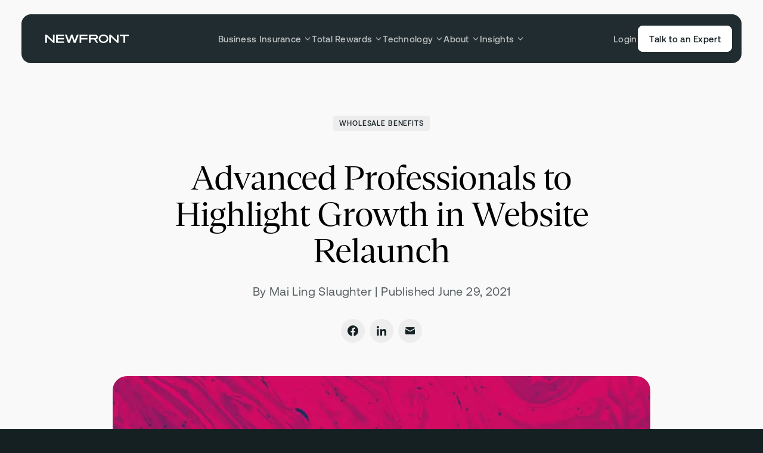

--- FILE ---
content_type: text/html; charset=utf-8
request_url: https://www.newfront.com/blog/advanced-professionals-to-highlight-growth-in-website-relaunch
body_size: 24490
content:
<!DOCTYPE html><html lang="en"><head><meta charSet="utf-8"/><meta name="viewport" content="width=device-width, initial-scale=1, viewport-fit=cover"/><meta name="theme-color" content="#f9f9f9"/><link rel="icon" href="/favicon.ico" sizes="any"/><link rel="icon" href="/favicon.svg" type="image/svg+xml"/><link rel="apple-touch-icon" href="/apple-touch-icon.png"/><link rel="manifest" href="/site.webmanifest"/><link rel="preload" href="/fonts/Aeonik-Regular.woff2" as="font" type="font/woff2" crossorigin="anonymous"/><link rel="preload" href="/fonts/GesturaHeadline-Regular.woff2" as="font" type="font/woff2" crossorigin="anonymous"/><link rel="preload" href="/fonts/GesturaHeadline-RegularItalic.woff2" as="font" type="font/woff2" crossorigin="anonymous"/><meta name="google-site-verification" content="iFp08dIFuxTfw5k654PO0ePiCzv1Wxgxj23B22VZ3UI"/><noscript><img height="1" width="1" style="display:none" alt="" src="https://px.ads.linkedin.com/collect/?pid=6282897&amp;fmt=gif"/></noscript><title>Advanced Professionals to Highlight Growth in Website Relaunch</title><meta property="og:title" content="Advanced Professionals to Highlight Growth in Website Relaunch"/><meta name="description" content="Newfront is transforming the risk management, business insurance, total rewards, and retirement services space through the combination of elite expertise and cutting-edge technology. "/><meta property="og:description" content="Newfront is transforming the risk management, business insurance, total rewards, and retirement services space through the combination of elite expertise and cutting-edge technology. "/><meta property="og:image" content="https://images.ctfassets.net/c3s9zap8g5rq/5sMIAw1HjAzUnaSJkI90nt/a0bd48c9bd88f087ca52420d4731f1a1/7d42a063-0d83-44c9-aea2-196ae612d5ba_newfront-social_1200x628.png"/><meta property="og:url" content="https://newfront.com/blog/advanced-professionals-to-highlight-growth-in-website-relaunch"/><meta property="og:type" content="website"/><meta name="twitter:card" content="summary_large_image"/><meta name="twitter:creator" content="@newfronthq"/><link rel="preload" as="image" imageSrcSet="/_next/image?url=https%3A%2F%2Fimages.ctfassets.net%2Fc3s9zap8g5rq%2FTw6NYvuxNXGlaEkgn7O4h%2F27a047c438ae2885d08e3a28f3099a65%2F721a8cc5-2c11-4124-8c8b-910617fe55b1_newfront-logo-swirled_950x950.jpg%3Fw%3D950&amp;w=640&amp;q=75 640w, /_next/image?url=https%3A%2F%2Fimages.ctfassets.net%2Fc3s9zap8g5rq%2FTw6NYvuxNXGlaEkgn7O4h%2F27a047c438ae2885d08e3a28f3099a65%2F721a8cc5-2c11-4124-8c8b-910617fe55b1_newfront-logo-swirled_950x950.jpg%3Fw%3D950&amp;w=750&amp;q=75 750w, /_next/image?url=https%3A%2F%2Fimages.ctfassets.net%2Fc3s9zap8g5rq%2FTw6NYvuxNXGlaEkgn7O4h%2F27a047c438ae2885d08e3a28f3099a65%2F721a8cc5-2c11-4124-8c8b-910617fe55b1_newfront-logo-swirled_950x950.jpg%3Fw%3D950&amp;w=828&amp;q=75 828w, /_next/image?url=https%3A%2F%2Fimages.ctfassets.net%2Fc3s9zap8g5rq%2FTw6NYvuxNXGlaEkgn7O4h%2F27a047c438ae2885d08e3a28f3099a65%2F721a8cc5-2c11-4124-8c8b-910617fe55b1_newfront-logo-swirled_950x950.jpg%3Fw%3D950&amp;w=1080&amp;q=75 1080w, /_next/image?url=https%3A%2F%2Fimages.ctfassets.net%2Fc3s9zap8g5rq%2FTw6NYvuxNXGlaEkgn7O4h%2F27a047c438ae2885d08e3a28f3099a65%2F721a8cc5-2c11-4124-8c8b-910617fe55b1_newfront-logo-swirled_950x950.jpg%3Fw%3D950&amp;w=1200&amp;q=75 1200w, /_next/image?url=https%3A%2F%2Fimages.ctfassets.net%2Fc3s9zap8g5rq%2FTw6NYvuxNXGlaEkgn7O4h%2F27a047c438ae2885d08e3a28f3099a65%2F721a8cc5-2c11-4124-8c8b-910617fe55b1_newfront-logo-swirled_950x950.jpg%3Fw%3D950&amp;w=1920&amp;q=75 1920w, /_next/image?url=https%3A%2F%2Fimages.ctfassets.net%2Fc3s9zap8g5rq%2FTw6NYvuxNXGlaEkgn7O4h%2F27a047c438ae2885d08e3a28f3099a65%2F721a8cc5-2c11-4124-8c8b-910617fe55b1_newfront-logo-swirled_950x950.jpg%3Fw%3D950&amp;w=2048&amp;q=75 2048w, /_next/image?url=https%3A%2F%2Fimages.ctfassets.net%2Fc3s9zap8g5rq%2FTw6NYvuxNXGlaEkgn7O4h%2F27a047c438ae2885d08e3a28f3099a65%2F721a8cc5-2c11-4124-8c8b-910617fe55b1_newfront-logo-swirled_950x950.jpg%3Fw%3D950&amp;w=3840&amp;q=75 3840w" imageSizes="(min-width: 768px) 70vw, 100vw" fetchpriority="high"/><meta name="next-head-count" content="22"/><script data-termly-config="true">window.TERMLY_CUSTOM_BLOCKING_MAP = {
                            "images.ctfassets.net": "essential",
                            "videos.ctfassets.net": "essential",
                            "pages.newfront.com": "essential",
                            "js.hsforms.net": "essential",
                        };</script><script type="text/javascript" src="https://app.termly.io/resource-blocker/b3e15455-4912-4c08-bdfa-bbc0b66c28e1?autoBlock=on"></script><link rel="preconnect" href="https://images.ctfassets.net"/><link rel="preconnect" href="https://videos.ctfassets.net"/><link rel="preload" href="/_next/static/css/b287de3162a8b4b8.css" as="style"/><link rel="stylesheet" href="/_next/static/css/b287de3162a8b4b8.css" data-n-g=""/><link rel="preload" href="/_next/static/css/cff80588e40e3240.css" as="style"/><link rel="stylesheet" href="/_next/static/css/cff80588e40e3240.css" data-n-p=""/><noscript data-n-css=""></noscript><script defer="" nomodule="" src="/_next/static/chunks/polyfills-42372ed130431b0a.js"></script><script defer="" src="/_next/static/chunks/5395.a416f6f4b86690e5.js"></script><script src="/_next/static/chunks/webpack-e97215df570eee2a.js" defer=""></script><script src="/_next/static/chunks/framework-945b357d4a851f4b.js" defer=""></script><script src="/_next/static/chunks/main-96e16e105a203679.js" defer=""></script><script src="/_next/static/chunks/pages/_app-6aaf852f1decb38b.js" defer=""></script><script src="/_next/static/chunks/2924-d928ec16e02780d7.js" defer=""></script><script src="/_next/static/chunks/4582-216cbacc35a491f5.js" defer=""></script><script src="/_next/static/chunks/8235-f735f2d861d35842.js" defer=""></script><script src="/_next/static/chunks/6423-937e53d41bfd825e.js" defer=""></script><script src="/_next/static/chunks/pages/blog/%5Bslug%5D-d30fe999c4aad5aa.js" defer=""></script><script src="/_next/static/zCMCnP1__tOgfbEh3pZu-/_buildManifest.js" defer=""></script><script src="/_next/static/zCMCnP1__tOgfbEh3pZu-/_ssgManifest.js" defer=""></script></head><body><div id="__next"><svg xmlns="http://www.w3.org/2000/svg" style="display:none;contain:strict"><defs><g id="__icon_arrow__"><path d="M24,12L11.9,0L9.6,2.3l8.2,8.1H0v3.2h17.8l-8.2,8.1l2.3,2.3L24,12z" fill="currentColor"></path></g><g id="__icon_bullet__"><path d="M11.8011 24C13.5766 24 14.6174 22.4694 13.9439 20.5102L12.1072 13.102L12.5358 12.7959L18.046 18.1224C19.4541 19.6531 21.4133 19.4082 22.2705 17.8776C23.0664 16.3469 22.2705 14.6939 20.2501 14.2653L12.8419 12.2449V11.7551L20.2501 9.73469C22.2705 9.36735 23.0664 7.65306 22.2705 6.18367C21.3521 4.59184 19.4541 4.34694 18.046 5.93877L12.5358 11.2041L12.1072 10.9592L13.9439 3.55102C14.6174 1.59184 13.5766 0 11.8011 0C10.0256 0 8.92353 1.59184 9.597 3.55102L11.4337 10.9592L11.0664 11.2041L5.49496 5.93877C4.0868 4.34694 2.18884 4.59184 1.3317 6.18367C0.474557 7.65306 1.3317 9.36735 3.29088 9.73469L10.699 11.7551V12.2449L3.29088 14.2653C1.3317 14.6939 0.474557 16.3469 1.3317 17.8776C2.18884 19.4082 4.0868 19.6531 5.49496 18.1224L11.0664 12.7959L11.4337 13.102L9.597 20.5102C8.92353 22.4694 10.0256 24 11.8011 24Z" fill="currentColor"></path></g><g id="__icon_check__"><g clip-path="url(#clip0_2778_107135)"><path d="M2 11.875L8.93741 18.8124L22.8122 4.93759" stroke="currentColor" stroke-width="3" fill="none"></path></g><defs><clipPath id="clip0_2778_107135"><rect width="24" height="24" fill="white" transform="translate(0.5)"></rect></clipPath></defs></g><g id="__icon_chevron__"><path fill-rule="evenodd" clip-rule="evenodd" d="M15.9024 12L6 2.05714L8.04878 0L20 12L8.04878 24L6 21.9429L15.9024 12Z" fill="currentColor"></path></g><g id="__icon_chevronDown__"><path d="M2 4L6 8L10 4" stroke="currentColor" fill="none" stroke-width="1.3"></path></g><g id="__icon_less__"><rect y="10" width="24" height="4" fill="currentColor"></rect></g><g id="__icon_more__"><path d="M10,14v10h4V14h10v-4H14V0h-4v10H0v4H10z" fill="currentColor"></path></g><g id="__icon_play__"><path d="M22.3547 9.19642C24.5484 10.4424 24.5484 13.5576 22.3547 14.8036L6.9357 23.5615C4.74204 24.8075 2 23.2499 2 20.7579L2 3.2421C2 0.750063 4.74204 -0.807467 6.9357 0.43852L22.3547 9.19642Z" fill="currentColor"></path></g><g id="__icon_pulse__"><g><circle opacity="0.1" cx="12" cy="12" r="12" fill="currentColor"></circle><circle opacity="0.2" cx="12" cy="12" r="7.5" fill="currentColor"></circle><circle cx="12" cy="12" r="3" fill="currentColor"></circle></g></g><g id="__icon_close__"><path fill="currentColor" d="M4.3,6L0,10.3L1.7,12L6,7.7l4.3,4.3l1.7-1.7L7.7,6L12,1.7L10.3,0L6,4.3L1.7,0L0,1.7L4.3,6z"></path></g><g id="__icon_mapPin__"><path fill-rule="evenodd" clip-rule="evenodd" d="M9.69008 18.9335L9.69288 18.9347C9.89 19.0205 10 19.0005 10 19.0005C10 19.0005 10.11 19.0205 10.3079 18.9344L10.3099 18.9335L10.3157 18.9309L10.3338 18.9225C10.3488 18.9155 10.3697 18.9057 10.3959 18.8931C10.4484 18.8678 10.5225 18.831 10.6153 18.7827C10.8008 18.686 11.0612 18.5424 11.3717 18.35C11.9912 17.966 12.8174 17.3831 13.6455 16.5849C15.3022 14.9881 17 12.493 17 9.00049C17 5.1345 13.866 2.00049 10 2.00049C6.13401 2.00049 3 5.1345 3 9.00049C3 12.493 4.69783 14.9881 6.35452 16.5849C7.18264 17.3831 8.00877 17.966 8.62834 18.35C8.93879 18.5424 9.19922 18.686 9.38467 18.7827C9.47745 18.831 9.55163 18.8678 9.60409 18.8931C9.63033 18.9057 9.65116 18.9155 9.66619 18.9225L9.68435 18.9309L9.69008 18.9335ZM10 11.2505C11.2426 11.2505 12.25 10.2431 12.25 9.00049C12.25 7.75785 11.2426 6.75049 10 6.75049C8.75736 6.75049 7.75 7.75785 7.75 9.00049C7.75 10.2431 8.75736 11.2505 10 11.2505Z" fill="currentColor"></path></g><g id="__icon_linkedIn__"><path d="M5.16623 3.46554C5.16623 4.45866 4.38628 5.26336 3.42364 5.26336C2.461 5.26336 1.68105 4.45866 1.68105 3.46554C1.68105 2.47315 2.461 1.66772 3.42364 1.66772C4.38628 1.66772 5.16623 2.47315 5.16623 3.46554ZM5.18029 6.70162H1.66699V18.2077H5.18029V6.70162ZM10.7889 6.70162H7.2981V18.2077H10.7896V12.1677C10.7896 8.80938 15.0259 8.53467 15.0259 12.1677V18.2077H18.5308V10.9222C18.5308 5.25545 12.2617 5.46184 10.7889 8.25134V6.70162Z" fill="currentColor"></path></g><g id="__icon_twitter__"><path d="M695.5,571.2l373.7-434.4h-88.6L656.2,513.9L397,136.7H98L490,707.2L98,1162.7h88.6l342.7-398.4L803,1162.7H1102  L695.5,571.2L695.5,571.2z M574.2,712.2l-39.7-56.8l-316-452h136l255,364.8l39.7,56.8l331.5,474.1h-136L574.2,712.2L574.2,712.2z" fill="currentColor"></path></g><g id="__icon_facebook__"><path d="M7.86291 7.18104H5.83301V9.93769H7.86291V18.2077H11.2461V9.93769H13.7104L13.9526 7.18104H11.2461V6.0322C11.2461 5.37405 11.376 5.11354 12.0005 5.11354H13.9526V1.66772H11.376C8.94282 1.66772 7.86291 2.75867 7.86291 4.84822V7.18104Z" fill="currentColor"></path></g><g id="__icon_instagram__"><path d="M9.78661 3.15839C11.9545 3.15839 12.2117 3.16666 13.0683 3.20663C15.2687 3.30862 16.2965 4.372 16.3966 6.59663C16.4359 7.46842 16.4433 7.7303 16.4433 9.93838C16.4433 12.1472 16.4352 12.4083 16.3966 13.2801C16.2958 15.5027 15.2707 16.5681 13.0683 16.6701C12.2117 16.7101 11.9559 16.7184 9.78661 16.7184C7.61867 16.7184 7.36155 16.7101 6.50561 16.6701C4.29978 16.5674 3.27738 15.4992 3.17724 13.2794C3.138 12.4077 3.12988 12.1465 3.12988 9.93769C3.12988 7.72961 3.13867 7.46842 3.17724 6.59594C3.27806 4.372 4.30316 3.30793 6.50561 3.20594C7.36223 3.16666 7.61867 3.15839 9.78661 3.15839ZM9.78661 1.66772C7.58145 1.66772 7.30539 1.67737 6.4393 1.71734C3.49052 1.85518 1.85171 3.52158 1.71639 6.52771C1.67647 7.41053 1.66699 7.69171 1.66699 9.93769C1.66699 12.1837 1.67647 12.4655 1.71571 13.3477C1.85104 16.3511 3.48714 18.0202 6.43862 18.158C7.30539 18.198 7.58145 18.2077 9.78661 18.2077C11.9918 18.2077 12.2685 18.198 13.1346 18.158C16.0807 18.0202 17.7235 16.3538 17.8568 13.3477C17.8967 12.4655 17.9062 12.1837 17.9062 9.93769C17.9062 7.69171 17.8967 7.41053 17.8575 6.5284C17.7249 3.52778 16.0868 1.85587 13.1353 1.71803C12.2685 1.67737 11.9918 1.66772 9.78661 1.66772ZM9.78661 5.69106C7.48402 5.69106 5.61718 7.59247 5.61718 9.93769C5.61718 12.2829 7.48402 14.185 9.78661 14.185C12.0892 14.185 13.956 12.2836 13.956 9.93769C13.956 7.59247 12.0892 5.69106 9.78661 5.69106ZM9.78661 12.6943C8.29192 12.6943 7.08007 11.4607 7.08007 9.93769C7.08007 8.41533 8.29192 7.18104 9.78661 7.18104C11.2813 7.18104 12.4931 8.41533 12.4931 9.93769C12.4931 11.4607 11.2813 12.6943 9.78661 12.6943ZM14.1211 4.5312C13.5825 4.5312 13.1461 4.97571 13.1461 5.5236C13.1461 6.07148 13.5825 6.51599 14.1211 6.51599C14.6591 6.51599 15.0948 6.07148 15.0948 5.5236C15.0948 4.97571 14.6591 4.5312 14.1211 4.5312Z" fill="currentColor"></path></g><g id="__icon_shareFacebook__"><path fill-rule="evenodd" clip-rule="evenodd" fill="currentColor" d="M9,0c5,0,9,4,9,9c0,4.5-3.3,8.2-7.6,8.9v-6.3h2.1L12.9,9h-2.5 V7.3c0-0.7,0.3-1.4,1.5-1.4H13V3.7c0,0-1-0.2-2-0.2C8.9,3.5,7.6,4.8,7.6,7v2H5.3v2.6h2.3v6.3C3.3,17.2,0,13.5,0,9C0,4,4,0,9,0z"></path></g><g id="__icon_shareLinkedIn__"><path d="M3.57143 16V5.29754H0.25V16H3.57143ZM1.89286 3.86577C2.96429 3.86577 3.82143 2.97092 3.82143 1.89709C3.82143 0.85906 2.96429 0 1.89286 0C0.857143 0 0 0.85906 0 1.89709C0 2.97092 0.857143 3.86577 1.89286 3.86577ZM15.9643 16H16V10.1298C16 7.26622 15.3571 5.04698 12 5.04698C10.3929 5.04698 9.32143 5.94183 8.85714 6.7651H8.82143V5.29754H5.64286V16H8.96429V10.7025C8.96429 9.30649 9.21429 7.9821 10.9286 7.9821C12.6429 7.9821 12.6786 9.55705 12.6786 10.8098V16H15.9643Z" fill="currentColor"></path></g><g id="__icon_shareEmail__"><g><path d="M0.000607842 3.45621L8 7.89818L15.9994 3.45621C15.9769 2.64804 15.3346 2 14.5455 2H1.45455C0.665424 2 0.0230732 2.64804 0.000607842 3.45621Z" fill="currentColor"></path><path d="M16 5.15951L8.6896 9.21889C8.25909 9.45795 7.74091 9.45795 7.3104 9.21889L0 5.15951V12.5C0 13.3284 0.651222 14 1.45455 14H14.5455C15.3488 14 16 13.3284 16 12.5V5.15951Z" fill="currentColor"></path></g></g><g id="__icon_search__"><path d="M14.85 12.925c2.283-3.2 1.992-7.658-.875-10.525A8.158 8.158 0 0 0 8.183 0C6.083 0 4 .8 2.4 2.4A8.153 8.153 0 0 0 0 8.183c0 2.092.8 4.192 2.4 5.792 2.867 2.867 7.325 3.158 10.525.883L18.067 20 20 18.075l-5.15-5.15Zm-2.808-.883a5.452 5.452 0 0 1-7.717 0 5.452 5.452 0 0 1 0-7.717 5.452 5.452 0 0 1 7.717 0 5.452 5.452 0 0 1 0 7.717Z" fill="currentColor"></path></g><g id="__icon_gatedIndicator__"><rect width="40" height="40" y=".001" fill="currentColor" rx="20"></rect><path fill="currentColor" d="M8 8.001h24v24H8z"></path><rect width="14" height="12" x="13" y="16.502" fill="#F028B8" rx="1"></rect><path stroke="#F028B8" fill="currentColor" stroke-width="2" d="M16 17.502v-2a4 4 0 1 1 8 0v2"></path></g><g id="__icon_plus__"><path d="M5 7V12H7V7H12V5H7V0H5V5H0V7H5Z" fill="currentColor"></path></g><g id="__icon_x__"><line x1="2.5" y1="2.5" x2="17.5" y2="17.5" stroke="currentColor" stroke-width="2" stroke-miterlimit="10" fill="none"></line><line x1="2.5" y1="17.5" x2="17.5" y2="2.5" stroke="currentColor" stroke-width="2" stroke-miterlimit="10" fill="none"></line></g></defs></svg><nav class="Header_root__tu_gn"><div class="Header_navigationHeader__d5vuf"><a aria-label="Newfront Homepage" class="Logo_root__szAAa Header_logoLink___P3bw" href="/"><img class="Logo_logo__ttAeO" src="https://images.ctfassets.net/m4mgwg0yt3ze/4kOGl3PtCZ2wNtuPKhXCvn/ab6a042b088255107aa42b3c5ff6a895/newfront-header-logo-white.svg" width="140" height="20" alt=""/></a><button class="Hamburger_root__Jj46b Header_hamburger__k7ElW" aria-label="Open menu" aria-expanded="false"><svg xmlns="http://www.w3.org/2000/svg" viewBox="0 0 16 16" class="Hamburger_icons__r55qA" aria-hidden="true"><path class="Hamburger_burger1__g1KBe" d="M0,5h16"></path><path class="Hamburger_burger2___ksjE" d="M0,11h16"></path><path class="Hamburger_close1__7jXf8" d="M2.3,13.7L13.7,2.3"></path><path class="Hamburger_close2__I7qGP" d="M2.3,2.3l11.3,11.3"></path></svg></button></div><div data-lenis-prevent="true" class="Header_navigationPanel__Rb9zP"><ul class="Header_menuGroups__wwRwP"><li class="Header_menuGroupItem__noxDD"><div class="MenuGroupButton_root__hx5VH"><button class="Button_root__wyTsw MenuGroupButton_button__asj4L Button_menuLink__Xb1AW" aria-expanded="false" aria-label="Open &quot;Business Insurance&quot; menu" style="--duration:0.25s"><span class="Text_button__PZqVN Button_text__7gN4V">Business Insurance</span></button><svg xmlns="http://www.w3.org/2000/svg" viewBox="0 0 12 12" width="12" height="12" aria-hidden="true" class="Chevron_root__M_k_V MenuGroupButton_chevron__UhqKL"><path d="M2 4L6 8L10 4"></path></svg><svg xmlns="http://www.w3.org/2000/svg" viewBox="0 0 12 13" width="12" height="13" aria-hidden="true" class="Indicator_root__os7ec MenuGroupButton_indicator__mpHqc"><line x1="6" y1=".5" x2="6" y2="12.5"></line><line class="Indicator_lineHorizontal__wXnPl" y1="6.5" x2="12" y2="6.5"></line></svg></div><div inert="" style="--height:0px" class="MenuGroupPopup_root__XgnJH"><div class="MenuGroupPopup_container__lBU_U"><div class="MenuGroupPopup_header__b9OKC"><h3 class="Text_eyebrow1__CUevy MenuGroupPopup_title__6O0nF">Business Insurance</h3><p class="Text_aeonik9__DeqxL MenuGroupPopup_description__ifQMP">We support clients with a variety of solutions that fit their needs.</p><ul class="MenuGroupPopup_tabs__tZV5e" role="tablist"><li><button class="Text_eyebrow1__CUevy MenuGroupPopup_tab__HOpaE MenuGroupPopup_isActive__OIwEP" role="tab" aria-label="Business Insurance" aria-selected="true" aria-controls="__nav-tab-panel-0-0__">Business Insurance</button></li><li><button class="Text_eyebrow1__CUevy MenuGroupPopup_tab__HOpaE" role="tab" aria-label="Products" aria-selected="false" aria-controls="__nav-tab-panel-0-1__" tabindex="-1">Products</button></li><li><button class="Text_eyebrow1__CUevy MenuGroupPopup_tab__HOpaE" role="tab" aria-label="Services" aria-selected="false" aria-controls="__nav-tab-panel-0-2__" tabindex="-1">Services</button></li><li><button class="Text_eyebrow1__CUevy MenuGroupPopup_tab__HOpaE" role="tab" aria-label="Industries" aria-selected="false" aria-controls="__nav-tab-panel-0-3__" tabindex="-1">Industries</button></li><li><button class="Text_eyebrow1__CUevy MenuGroupPopup_tab__HOpaE" role="tab" aria-label="Technology" aria-selected="false" aria-controls="__nav-tab-panel-0-4__" tabindex="-1">Technology</button></li></ul></div><div class="MenuGroupPopup_navPanels__MkNGj"><nav id="__nav-tab-panel-0-0__" tabindex="0" role="tabpanel" aria-label="Business Insurance" style="--panelWidth:0px" class="MenuGroupPopup_navPanel__QratB MenuGroupPopup_isActive__OIwEP"><h4 class="Text_eyebrow1__CUevy MenuGroupPopup_navTitle__31Kcn">Business Insurance</h4><ul class="MenuGroupPopup_links__wO0Xa"><li class="MenuGroupPopup_linksItem__FVYS_"><a aria-label="Business Insurance" class="MenuGroupCard_root__bOWef MenuGroupCard_hasIcons__ZjVYr" href="/business-insurance"><img src="https://images.ctfassets.net/m4mgwg0yt3ze/2nbGchX2KHaxUtA0qZc8fA/b341ebc7b276a4b478ba1cbbc1a0f741/BI.svg" width="135" height="141" class="MenuGroupCard_icon__CJuIr" aria-hidden="true" alt=""/><div class="MenuGroupCard_label__s5z_p"><h3 class="Text_aeonik9__DeqxL MenuGroupCard_title__Idt6I">Business Insurance</h3></div></a></li><li class="MenuGroupPopup_linksItem__FVYS_"><a aria-label="Going Public" class="MenuGroupCard_root__bOWef MenuGroupCard_hasIcons__ZjVYr" href="/going-public"><img src="https://images.ctfassets.net/m4mgwg0yt3ze/2cwhnzykutlYh3qS8cFG0z/6bfb5812698182a85dfdf4d50e02062b/IPO.svg" width="135" height="136" class="MenuGroupCard_icon__CJuIr" aria-hidden="true" alt=""/><div class="MenuGroupCard_label__s5z_p"><h3 class="Text_aeonik9__DeqxL MenuGroupCard_title__Idt6I">Going Public</h3></div></a></li><li class="MenuGroupPopup_linksItem__FVYS_"><a aria-label="Asset Protection Program" class="MenuGroupCard_root__bOWef MenuGroupCard_hasIcons__ZjVYr" href="/asset-protection-program"><img src="https://images.ctfassets.net/m4mgwg0yt3ze/1XmqF6lRL215gpmcgNrhkd/4040ff6c9ce1ca9db3f1061896fb0af7/Real_Estate.svg" width="135" height="135" class="MenuGroupCard_icon__CJuIr" aria-hidden="true" alt=""/><div class="MenuGroupCard_label__s5z_p"><h3 class="Text_aeonik9__DeqxL MenuGroupCard_title__Idt6I">Asset Protection Program</h3></div></a></li></ul></nav><nav id="__nav-tab-panel-0-1__" tabindex="0" role="tabpanel" aria-label="Products" style="--panelWidth:0px" class="MenuGroupPopup_navPanel__QratB"><h4 class="Text_eyebrow1__CUevy MenuGroupPopup_navTitle__31Kcn">Products</h4><ul class="MenuGroupPopup_links__wO0Xa"><li class="MenuGroupPopup_linksItem__FVYS_"><a aria-label="Insurance Product: Aviation" class="MenuGroupCard_root__bOWef MenuGroupCard_hasIcons__ZjVYr" href="/industries/aviation"><img src="https://images.ctfassets.net/m4mgwg0yt3ze/7htm08lQkeYiDAYrQGq9sw/7c71a944b5586499fdd18b7bfb6976dd/Aviation.svg" width="135" height="135" class="MenuGroupCard_icon__CJuIr" aria-hidden="true" alt=""/><div class="MenuGroupCard_label__s5z_p"><h3 class="Text_aeonik9__DeqxL MenuGroupCard_title__Idt6I">Aviation</h3></div></a></li><li class="MenuGroupPopup_linksItem__FVYS_"><a aria-label="Insurance Product: Casualty" class="MenuGroupCard_root__bOWef MenuGroupCard_hasIcons__ZjVYr" href="/casualty-insurance"><img src="https://images.ctfassets.net/m4mgwg0yt3ze/6vHS0C8Qlxue7sgH6AhKDX/e583a8df64dfb21c9bb131ab0cdd7461/Product_Icon_Casualty.svg" width="135" height="136" class="MenuGroupCard_icon__CJuIr" aria-hidden="true" alt=""/><div class="MenuGroupCard_label__s5z_p"><h3 class="Text_aeonik9__DeqxL MenuGroupCard_title__Idt6I">Casualty</h3></div></a></li><li class="MenuGroupPopup_linksItem__FVYS_"><a aria-label="Insurance Product: Cyber Risk" class="MenuGroupCard_root__bOWef MenuGroupCard_hasIcons__ZjVYr" href="/cyber-insurance"><img src="https://images.ctfassets.net/m4mgwg0yt3ze/2P2QT3UuPJMXyW2aEH5UjS/484aa64a00156a20a0ade50d06b7444c/Product_Cyber.svg" width="136" height="136" class="MenuGroupCard_icon__CJuIr" aria-hidden="true" alt=""/><div class="MenuGroupCard_label__s5z_p"><h3 class="Text_aeonik9__DeqxL MenuGroupCard_title__Idt6I">Cyber Risk</h3></div></a></li><li class="MenuGroupPopup_linksItem__FVYS_"><a aria-label="Insurance Product: Executive Risk" class="MenuGroupCard_root__bOWef MenuGroupCard_hasIcons__ZjVYr" href="/executive-risk"><img src="https://images.ctfassets.net/m4mgwg0yt3ze/7x7jyDcA0lu0J2htSJx1s9/e10416e40df2851b3e5232c1e535df22/Product_Executive_Risk_Management.svg" width="135" height="136" class="MenuGroupCard_icon__CJuIr" aria-hidden="true" alt=""/><div class="MenuGroupCard_label__s5z_p"><h3 class="Text_aeonik9__DeqxL MenuGroupCard_title__Idt6I">Executive Risk</h3></div></a></li><li class="MenuGroupPopup_linksItem__FVYS_"><a aria-label="Insurance Product: Private Client" class="MenuGroupCard_root__bOWef MenuGroupCard_hasIcons__ZjVYr" href="/private-client"><img src="https://images.ctfassets.net/m4mgwg0yt3ze/7vqDQT5lhSSpG7snmfupkX/1598ca0b76d3edd840ca893e49340966/Product_Private_Client.svg" width="135" height="136" class="MenuGroupCard_icon__CJuIr" aria-hidden="true" alt=""/><div class="MenuGroupCard_label__s5z_p"><h3 class="Text_aeonik9__DeqxL MenuGroupCard_title__Idt6I">Private Client</h3></div></a></li><li class="MenuGroupPopup_linksItem__FVYS_"><a aria-label="Insurance Product: Property" class="MenuGroupCard_root__bOWef MenuGroupCard_hasIcons__ZjVYr" href="/property-insurance"><img src="https://images.ctfassets.net/m4mgwg0yt3ze/6AVGHfXBkSbYIHCUAHSlqO/863a10593871615f8225a0f2d27ec790/PE_VC.svg" width="135" height="135" class="MenuGroupCard_icon__CJuIr" aria-hidden="true" alt=""/><div class="MenuGroupCard_label__s5z_p"><h3 class="Text_aeonik9__DeqxL MenuGroupCard_title__Idt6I">Property</h3></div></a></li><li class="MenuGroupPopup_linksItem__FVYS_"><a aria-label="Insurance Product: Surety" class="MenuGroupCard_root__bOWef MenuGroupCard_hasIcons__ZjVYr" href="/surety"><img src="https://images.ctfassets.net/m4mgwg0yt3ze/ZFlRuf7snOxCcR6GgXqKK/d012b67de791b57fd7162889b51899bc/Product_Icon_Surety.svg" width="135" height="136" class="MenuGroupCard_icon__CJuIr" aria-hidden="true" alt=""/><div class="MenuGroupCard_label__s5z_p"><h3 class="Text_aeonik9__DeqxL MenuGroupCard_title__Idt6I">Surety</h3></div></a></li><li class="MenuGroupPopup_linksItem__FVYS_"><a aria-label="Insurance Product: Workers’ Compensation" class="MenuGroupCard_root__bOWef MenuGroupCard_hasIcons__ZjVYr" href="/workers-compensation"><img src="https://images.ctfassets.net/m4mgwg0yt3ze/7Ak7g79klsVze6JVSdF1sq/9c2b75e8ccf0a9a923002803344fe64a/Product_Icon_Workers_Comp.svg" width="135" height="136" class="MenuGroupCard_icon__CJuIr" aria-hidden="true" alt=""/><div class="MenuGroupCard_label__s5z_p"><h3 class="Text_aeonik9__DeqxL MenuGroupCard_title__Idt6I">Workers’ Compensation</h3></div></a></li></ul></nav><nav id="__nav-tab-panel-0-2__" tabindex="0" role="tabpanel" aria-label="Services" style="--panelWidth:0px" class="MenuGroupPopup_navPanel__QratB"><h4 class="Text_eyebrow1__CUevy MenuGroupPopup_navTitle__31Kcn">Services</h4><ul class="MenuGroupPopup_links__wO0Xa"><li class="MenuGroupPopup_linksItem__FVYS_"><a aria-label="Check out our Alternative Risk Financing service" class="MenuGroupCard_root__bOWef MenuGroupCard_hasIcons__ZjVYr" href="/services/alternative-risk-financing"><img src="https://images.ctfassets.net/m4mgwg0yt3ze/4gDItKGEEVTA0SFTpI9uE4/82f51570f73263b845c790030794533b/Service_Icon_Alternative_Risk.svg" width="135" height="136" class="MenuGroupCard_icon__CJuIr" aria-hidden="true" alt=""/><div class="MenuGroupCard_label__s5z_p"><h3 class="Text_aeonik9__DeqxL MenuGroupCard_title__Idt6I">Alternative Risk Financing</h3></div></a></li><li class="MenuGroupPopup_linksItem__FVYS_"><a aria-label="Check out our Claims Advocacy service" class="MenuGroupCard_root__bOWef MenuGroupCard_hasIcons__ZjVYr" href="/services/claims-advocacy"><img src="https://images.ctfassets.net/m4mgwg0yt3ze/58GLiuDwTmQsa0Rhjwju7m/2b1e7333858bd98ca24602527ff29805/Service_Icon_Claims_Advocacy.svg" width="135" height="136" class="MenuGroupCard_icon__CJuIr" aria-hidden="true" alt=""/><div class="MenuGroupCard_label__s5z_p"><h3 class="Text_aeonik9__DeqxL MenuGroupCard_title__Idt6I">Claims Advocacy</h3></div></a></li><li class="MenuGroupPopup_linksItem__FVYS_"><a aria-label="Check out our Contract Review service" class="MenuGroupCard_root__bOWef MenuGroupCard_hasIcons__ZjVYr" href="/services/contract-review"><img src="https://images.ctfassets.net/m4mgwg0yt3ze/4k32CGdZo3HPIPeod6AEg0/0bada140e4ae4c02cd4ba99eedfd7495/Service_Icon_Contract_Review.svg" width="135" height="136" class="MenuGroupCard_icon__CJuIr" aria-hidden="true" alt=""/><div class="MenuGroupCard_label__s5z_p"><h3 class="Text_aeonik9__DeqxL MenuGroupCard_title__Idt6I">Contract Review</h3></div></a></li><li class="MenuGroupPopup_linksItem__FVYS_"><a aria-label="Check out our Global Insurance service" class="MenuGroupCard_root__bOWef MenuGroupCard_hasIcons__ZjVYr" href="/services/global"><img src="https://images.ctfassets.net/m4mgwg0yt3ze/58cKnX9LHDA7ErQZvOGSaI/a0717bcfb03f97769cb03d76fad91ca6/Global.svg" width="135" height="136" class="MenuGroupCard_icon__CJuIr" aria-hidden="true" alt=""/><div class="MenuGroupCard_label__s5z_p"><h3 class="Text_aeonik9__DeqxL MenuGroupCard_title__Idt6I">Global Insurance</h3></div></a></li><li class="MenuGroupPopup_linksItem__FVYS_"><a aria-label="Check out our Mergers &amp; Acquisitions service" class="MenuGroupCard_root__bOWef MenuGroupCard_hasIcons__ZjVYr" href="/services/mergers-acquisitions"><img src="https://images.ctfassets.net/m4mgwg0yt3ze/5EOOxj9ieG81DgVJzxsh6B/99dc525cfdbefb57949ecde7bb43e1a8/Mergers_and_Acquisitions.svg" width="135" height="136" class="MenuGroupCard_icon__CJuIr" aria-hidden="true" alt=""/><div class="MenuGroupCard_label__s5z_p"><h3 class="Text_aeonik9__DeqxL MenuGroupCard_title__Idt6I">Mergers &amp; Acquisitions</h3></div></a></li><li class="MenuGroupPopup_linksItem__FVYS_"><a aria-label="Check out our Risk Analytics &amp; Benchmarking service" class="MenuGroupCard_root__bOWef MenuGroupCard_hasIcons__ZjVYr" href="/services/risk-analytics-benchmarking"><img src="https://images.ctfassets.net/m4mgwg0yt3ze/6IQBZDClbHlmnb1CzEN8eo/1c76224b1bf95978eedd6fa2ae00088d/Service_Icon_Risk_Analytics.svg" width="135" height="136" class="MenuGroupCard_icon__CJuIr" aria-hidden="true" alt=""/><div class="MenuGroupCard_label__s5z_p"><h3 class="Text_aeonik9__DeqxL MenuGroupCard_title__Idt6I">Risk Analytics &amp; Benchmarking</h3></div></a></li><li class="MenuGroupPopup_linksItem__FVYS_"><a aria-label="Check out our Occupational Health &amp; Safety and Risk Control ‍service" class="MenuGroupCard_root__bOWef MenuGroupCard_hasIcons__ZjVYr" href="/services/occupational-health-safety"><img src="https://images.ctfassets.net/m4mgwg0yt3ze/4hRmJu4rDrs2fe7RxhTZ9S/85181fe3fd1893d9ff3a155cabb25788/Support.svg" width="135" height="136" class="MenuGroupCard_icon__CJuIr" aria-hidden="true" alt=""/><div class="MenuGroupCard_label__s5z_p"><h3 class="Text_aeonik9__DeqxL MenuGroupCard_title__Idt6I">OH&amp;S and Risk Control</h3></div></a></li></ul></nav><nav id="__nav-tab-panel-0-3__" tabindex="0" role="tabpanel" aria-label="Industries" style="--panelWidth:0px" class="MenuGroupPopup_navPanel__QratB"><h4 class="Text_eyebrow1__CUevy MenuGroupPopup_navTitle__31Kcn">Industries</h4><ul class="MenuGroupPopup_links__wO0Xa"><li class="MenuGroupPopup_linksItem__FVYS_"><a aria-label="Industry: Agriculture" class="MenuGroupCard_root__bOWef" href="/industries/agriculture"><div class="MenuGroupCard_label__s5z_p"><h3 class="Text_aeonik9__DeqxL MenuGroupCard_title__Idt6I">Agriculture</h3></div></a></li><li class="MenuGroupPopup_linksItem__FVYS_"><a aria-label="Industry: Automotive" class="MenuGroupCard_root__bOWef" href="/industries/automotive"><div class="MenuGroupCard_label__s5z_p"><h3 class="Text_aeonik9__DeqxL MenuGroupCard_title__Idt6I">Automotive</h3></div></a></li><li class="MenuGroupPopup_linksItem__FVYS_"><a aria-label="Industry: Aviation" class="MenuGroupCard_root__bOWef" href="/industries/aviation"><div class="MenuGroupCard_label__s5z_p"><h3 class="Text_aeonik9__DeqxL MenuGroupCard_title__Idt6I">Aviation</h3></div></a></li><li class="MenuGroupPopup_linksItem__FVYS_"><a aria-label="Industry: Construction" class="MenuGroupCard_root__bOWef" href="/industries/construction"><div class="MenuGroupCard_label__s5z_p"><h3 class="Text_aeonik9__DeqxL MenuGroupCard_title__Idt6I">Construction</h3></div></a></li><li class="MenuGroupPopup_linksItem__FVYS_"><a aria-label="Industry: Digital Assets &amp; Blockchain" class="MenuGroupCard_root__bOWef" href="/industries/blockchain-and-cryptocurrency"><div class="MenuGroupCard_label__s5z_p"><h3 class="Text_aeonik9__DeqxL MenuGroupCard_title__Idt6I">Digital Assets &amp; Blockchain</h3></div></a></li><li class="MenuGroupPopup_linksItem__FVYS_"><a aria-label="Industry: Digital Health" class="MenuGroupCard_root__bOWef" href="/industries/digital-health-and-telemedicine"><div class="MenuGroupCard_label__s5z_p"><h3 class="Text_aeonik9__DeqxL MenuGroupCard_title__Idt6I">Digital Health &amp; Telemedicine</h3></div></a></li><li class="MenuGroupPopup_linksItem__FVYS_"><a aria-label="Industry: Education" class="MenuGroupCard_root__bOWef" href="/industries/education"><div class="MenuGroupCard_label__s5z_p"><h3 class="Text_aeonik9__DeqxL MenuGroupCard_title__Idt6I">Education</h3></div></a></li><li class="MenuGroupPopup_linksItem__FVYS_"><a aria-label="Industry: Entertainment" class="MenuGroupCard_root__bOWef" href="/industries/entertainment"><div class="MenuGroupCard_label__s5z_p"><h3 class="Text_aeonik9__DeqxL MenuGroupCard_title__Idt6I">Entertainment</h3></div></a></li><li class="MenuGroupPopup_linksItem__FVYS_"><a aria-label="Industry: Financial Institutions &amp; Fintech" class="MenuGroupCard_root__bOWef" href="/industries/financial-institutions-fintech"><div class="MenuGroupCard_label__s5z_p"><h3 class="Text_aeonik9__DeqxL MenuGroupCard_title__Idt6I">Fintech</h3></div></a></li><li class="MenuGroupPopup_linksItem__FVYS_"><a aria-label="Industry: Food &amp; Beverage" class="MenuGroupCard_root__bOWef" href="/industries/food-beverage"><div class="MenuGroupCard_label__s5z_p"><h3 class="Text_aeonik9__DeqxL MenuGroupCard_title__Idt6I">Food &amp; Beverage</h3></div></a></li><li class="MenuGroupPopup_linksItem__FVYS_"><a aria-label="Industry: Life Science" class="MenuGroupCard_root__bOWef" href="/industries/life-science"><div class="MenuGroupCard_label__s5z_p"><h3 class="Text_aeonik9__DeqxL MenuGroupCard_title__Idt6I">Life Science</h3></div></a></li><li class="MenuGroupPopup_linksItem__FVYS_"><a aria-label="Industry: Manufacturing" class="MenuGroupCard_root__bOWef" href="/industries/manufacturing"><div class="MenuGroupCard_label__s5z_p"><h3 class="Text_aeonik9__DeqxL MenuGroupCard_title__Idt6I">Manufacturing</h3></div></a></li><li class="MenuGroupPopup_linksItem__FVYS_"><a aria-label="Industry: Nonprofit ‍&amp; Social ‍Enterprise" class="MenuGroupCard_root__bOWef" href="/industries/non-profit-and-social-enterprise"><div class="MenuGroupCard_label__s5z_p"><h3 class="Text_aeonik9__DeqxL MenuGroupCard_title__Idt6I">Nonprofit ‍&amp; Social ‍Enterprise</h3></div></a></li><li class="MenuGroupPopup_linksItem__FVYS_"><a aria-label="Industry: Private Equity &amp; Transaction Advisory" class="MenuGroupCard_root__bOWef" href="/industries/private-equity-transaction-advisory"><div class="MenuGroupCard_label__s5z_p"><h3 class="Text_aeonik9__DeqxL MenuGroupCard_title__Idt6I">Private Equity and Transaction Advisory</h3></div></a></li><li class="MenuGroupPopup_linksItem__FVYS_"><a aria-label="Industry: Public Sector" class="MenuGroupCard_root__bOWef" href="/industries/public-sector"><div class="MenuGroupCard_label__s5z_p"><h3 class="Text_aeonik9__DeqxL MenuGroupCard_title__Idt6I">Public Sector</h3></div></a></li><li class="MenuGroupPopup_linksItem__FVYS_"><a aria-label="Industry: Real Estate" class="MenuGroupCard_root__bOWef" href="/industries/real-estate"><div class="MenuGroupCard_label__s5z_p"><h3 class="Text_aeonik9__DeqxL MenuGroupCard_title__Idt6I">Real Estate</h3></div></a></li><li class="MenuGroupPopup_linksItem__FVYS_"><a aria-label="Industry: Retail/ Wholesale" class="MenuGroupCard_root__bOWef" href="/industries/retail-wholesale"><div class="MenuGroupCard_label__s5z_p"><h3 class="Text_aeonik9__DeqxL MenuGroupCard_title__Idt6I">Retail/ Wholesale</h3></div></a></li><li class="MenuGroupPopup_linksItem__FVYS_"><a aria-label="Industry: Sharing Economy" class="MenuGroupCard_root__bOWef" href="/industries/sharing-economy"><div class="MenuGroupCard_label__s5z_p"><h3 class="Text_aeonik9__DeqxL MenuGroupCard_title__Idt6I">Sharing Economy</h3></div></a></li><li class="MenuGroupPopup_linksItem__FVYS_"><a aria-label="Industry: Technology" class="MenuGroupCard_root__bOWef" href="/industries/technology"><div class="MenuGroupCard_label__s5z_p"><h3 class="Text_aeonik9__DeqxL MenuGroupCard_title__Idt6I">Technology</h3></div></a></li><li class="MenuGroupPopup_linksItem__FVYS_"><a aria-label="Industry: Transportation" class="MenuGroupCard_root__bOWef" href="/industries/transportation"><div class="MenuGroupCard_label__s5z_p"><h3 class="Text_aeonik9__DeqxL MenuGroupCard_title__Idt6I">Transportation</h3></div></a></li><li class="MenuGroupPopup_linksItem__FVYS_"><a aria-label="Industry: Venture Capital" class="MenuGroupCard_root__bOWef" href="/industries/venture-capital"><div class="MenuGroupCard_label__s5z_p"><h3 class="Text_aeonik9__DeqxL MenuGroupCard_title__Idt6I">Venture Capital</h3></div></a></li></ul></nav><nav id="__nav-tab-panel-0-4__" tabindex="0" role="tabpanel" aria-label="Technology" style="--panelWidth:0px" class="MenuGroupPopup_navPanel__QratB"><h4 class="Text_eyebrow1__CUevy MenuGroupPopup_navTitle__31Kcn">Technology</h4><ul class="MenuGroupPopup_links__wO0Xa"><li class="MenuGroupPopup_linksItem__FVYS_"><a aria-label="Contract Review" class="MenuGroupCard_root__bOWef MenuGroupCard_hasIcons__ZjVYr" href="/contract-review"><img src="https://images.ctfassets.net/m4mgwg0yt3ze/7aW8sZ0w9TyQfGC7R3shj9/433c26af0613ba4e3b221573b875dabb/Press.svg" width="136" height="136" class="MenuGroupCard_icon__CJuIr" aria-hidden="true" alt=""/><div class="MenuGroupCard_label__s5z_p"><h3 class="Text_aeonik9__DeqxL MenuGroupCard_title__Idt6I">Contract Review</h3></div></a></li><li class="MenuGroupPopup_linksItem__FVYS_"><a aria-label="Coverage Gap Analysis" class="MenuGroupCard_root__bOWef MenuGroupCard_hasIcons__ZjVYr" href="/cga"><img src="https://images.ctfassets.net/m4mgwg0yt3ze/6vHS0C8Qlxue7sgH6AhKDX/e583a8df64dfb21c9bb131ab0cdd7461/Product_Icon_Casualty.svg" width="135" height="136" class="MenuGroupCard_icon__CJuIr" aria-hidden="true" alt=""/><div class="MenuGroupCard_label__s5z_p"><h3 class="Text_aeonik9__DeqxL MenuGroupCard_title__Idt6I">Coverage Gap Analysis</h3></div></a></li><li class="MenuGroupPopup_linksItem__FVYS_"><a aria-label="Navigator" class="MenuGroupCard_root__bOWef MenuGroupCard_hasIcons__ZjVYr" href="/navigator"><img src="https://images.ctfassets.net/m4mgwg0yt3ze/2SMb2qE5up3bjJJvNOjFqT/a1baba7457da7c2da637d8abe5737b45/Total_Rewards_Navigator.svg" width="135" height="135" class="MenuGroupCard_icon__CJuIr" aria-hidden="true" alt=""/><div class="MenuGroupCard_label__s5z_p"><h3 class="Text_aeonik9__DeqxL MenuGroupCard_title__Idt6I">Navigator</h3></div></a></li><li class="MenuGroupPopup_linksItem__FVYS_"><a aria-label="Partner Management" class="MenuGroupCard_root__bOWef MenuGroupCard_hasIcons__ZjVYr" href="/partner-management"><img src="https://images.ctfassets.net/m4mgwg0yt3ze/5EOOxj9ieG81DgVJzxsh6B/99dc525cfdbefb57949ecde7bb43e1a8/Mergers_and_Acquisitions.svg" width="135" height="136" class="MenuGroupCard_icon__CJuIr" aria-hidden="true" alt=""/><div class="MenuGroupCard_label__s5z_p"><h3 class="Text_aeonik9__DeqxL MenuGroupCard_title__Idt6I">Partner Management</h3></div></a></li><li class="MenuGroupPopup_linksItem__FVYS_"><a aria-label="Predictive Modeling" class="MenuGroupCard_root__bOWef MenuGroupCard_hasIcons__ZjVYr" href="/predictive-modeling"><img src="https://images.ctfassets.net/m4mgwg0yt3ze/4k32CGdZo3HPIPeod6AEg0/0bada140e4ae4c02cd4ba99eedfd7495/Service_Icon_Contract_Review.svg" width="135" height="136" class="MenuGroupCard_icon__CJuIr" aria-hidden="true" alt=""/><div class="MenuGroupCard_label__s5z_p"><h3 class="Text_aeonik9__DeqxL MenuGroupCard_title__Idt6I">Predictive Modeling</h3></div></a></li><li class="MenuGroupPopup_linksItem__FVYS_"><a aria-label="RiskPulse" class="MenuGroupCard_root__bOWef MenuGroupCard_hasIcons__ZjVYr" href="/riskpulse"><img src="https://images.ctfassets.net/m4mgwg0yt3ze/1XaRlxHSPQb2WeKmGwdFKt/9f0fcf7554666fb32a145156eab114cd/Insights.svg" width="135" height="136" class="MenuGroupCard_icon__CJuIr" aria-hidden="true" alt=""/><div class="MenuGroupCard_label__s5z_p"><h3 class="Text_aeonik9__DeqxL MenuGroupCard_title__Idt6I">RiskPulse</h3></div></a></li></ul></nav></div></div></div></li><li class="Header_menuGroupItem__noxDD"><div class="MenuGroupButton_root__hx5VH"><button class="Button_root__wyTsw MenuGroupButton_button__asj4L Button_menuLink__Xb1AW" aria-expanded="false" aria-label="Open &quot;Total Rewards&quot; menu" style="--duration:0.25s"><span class="Text_button__PZqVN Button_text__7gN4V">Total Rewards</span></button><svg xmlns="http://www.w3.org/2000/svg" viewBox="0 0 12 12" width="12" height="12" aria-hidden="true" class="Chevron_root__M_k_V MenuGroupButton_chevron__UhqKL"><path d="M2 4L6 8L10 4"></path></svg><svg xmlns="http://www.w3.org/2000/svg" viewBox="0 0 12 13" width="12" height="13" aria-hidden="true" class="Indicator_root__os7ec MenuGroupButton_indicator__mpHqc"><line x1="6" y1=".5" x2="6" y2="12.5"></line><line class="Indicator_lineHorizontal__wXnPl" y1="6.5" x2="12" y2="6.5"></line></svg></div><div inert="" style="--height:0px" class="MenuGroupPopup_root__XgnJH"><div class="MenuGroupPopup_container__lBU_U"><div class="MenuGroupPopup_header__b9OKC"><h3 class="Text_eyebrow1__CUevy MenuGroupPopup_title__6O0nF">Total Rewards</h3><p class="Text_aeonik9__DeqxL MenuGroupPopup_description__ifQMP">Newfront works with clients to curate competitive benefit packages that attract, retain, and reward top talent.</p><ul class="MenuGroupPopup_tabs__tZV5e" role="tablist"><li><button class="Text_eyebrow1__CUevy MenuGroupPopup_tab__HOpaE MenuGroupPopup_isActive__OIwEP" role="tab" aria-label="Total Rewards" aria-selected="true" aria-controls="__nav-tab-panel-1-0__">Total Rewards</button></li><li><button class="Text_eyebrow1__CUevy MenuGroupPopup_tab__HOpaE" role="tab" aria-label="Solutions &amp; Services" aria-selected="false" aria-controls="__nav-tab-panel-1-1__" tabindex="-1">Solutions &amp; Services</button></li><li><button class="Text_eyebrow1__CUevy MenuGroupPopup_tab__HOpaE" role="tab" aria-label="Technology" aria-selected="false" aria-controls="__nav-tab-panel-1-2__" tabindex="-1">Technology</button></li></ul></div><div class="MenuGroupPopup_navPanels__MkNGj"><nav id="__nav-tab-panel-1-0__" tabindex="0" role="tabpanel" aria-label="Total Rewards" style="--panelWidth:0px" class="MenuGroupPopup_navPanel__QratB MenuGroupPopup_isActive__OIwEP"><h4 class="Text_eyebrow1__CUevy MenuGroupPopup_navTitle__31Kcn">Total Rewards</h4><ul class="MenuGroupPopup_links__wO0Xa"><li class="MenuGroupPopup_linksItem__FVYS_"><a aria-label="Total Rewards - Compensation" class="MenuGroupCard_root__bOWef MenuGroupCard_hasIcons__ZjVYr" href="http://www.newfront.com/total-rewards/compensation"><img src="https://images.ctfassets.net/m4mgwg0yt3ze/4SHxyNRXcmw16MIBJqEpvB/091e539071030f22b32aed0482e1266b/Finance.svg" width="135" height="135" class="MenuGroupCard_icon__CJuIr" aria-hidden="true" alt=""/><div class="MenuGroupCard_label__s5z_p"><h3 class="Text_aeonik9__DeqxL MenuGroupCard_title__Idt6I">Compensation</h3></div></a></li><li class="MenuGroupPopup_linksItem__FVYS_"><a aria-label="Total Rewards - Employee Benefits" class="MenuGroupCard_root__bOWef MenuGroupCard_hasIcons__ZjVYr" href="http://www.newfront.com/total-rewards"><img src="https://images.ctfassets.net/m4mgwg0yt3ze/7a4ZsaFundQVYc7tmE5kNe/2c602e06a56e757f5de6b4ca39b387fb/Employee_Benefits.svg" width="135" height="136" class="MenuGroupCard_icon__CJuIr" aria-hidden="true" alt=""/><div class="MenuGroupCard_label__s5z_p"><h3 class="Text_aeonik9__DeqxL MenuGroupCard_title__Idt6I">Employee Benefits</h3></div></a></li><li class="MenuGroupPopup_linksItem__FVYS_"><a aria-label="Total Rewards - Global Benefits" class="MenuGroupCard_root__bOWef MenuGroupCard_hasIcons__ZjVYr" href="/total-rewards/global"><img src="https://images.ctfassets.net/m4mgwg0yt3ze/58cKnX9LHDA7ErQZvOGSaI/a0717bcfb03f97769cb03d76fad91ca6/Global.svg" width="135" height="136" class="MenuGroupCard_icon__CJuIr" aria-hidden="true" alt=""/><div class="MenuGroupCard_label__s5z_p"><h3 class="Text_aeonik9__DeqxL MenuGroupCard_title__Idt6I">Global Benefits</h3></div></a></li><li class="MenuGroupPopup_linksItem__FVYS_"><a aria-label="Total Rewards: Retirement Services" class="MenuGroupCard_root__bOWef MenuGroupCard_hasIcons__ZjVYr" href="/total-rewards/retirement-services"><img src="https://images.ctfassets.net/m4mgwg0yt3ze/4l2pKIc4CMITtqBODy9HDO/6df7eac4d66e579641c910f5ad72e485/Retirement.svg" width="135" height="136" class="MenuGroupCard_icon__CJuIr" aria-hidden="true" alt=""/><div class="MenuGroupCard_label__s5z_p"><h3 class="Text_aeonik9__DeqxL MenuGroupCard_title__Idt6I">Retirement Services</h3></div></a></li></ul></nav><nav id="__nav-tab-panel-1-1__" tabindex="0" role="tabpanel" aria-label="Solutions &amp; Services" style="--panelWidth:0px" class="MenuGroupPopup_navPanel__QratB"><h4 class="Text_eyebrow1__CUevy MenuGroupPopup_navTitle__31Kcn">Solutions &amp; Services</h4><ul class="MenuGroupPopup_links__wO0Xa"><li class="MenuGroupPopup_linksItem__FVYS_"><a aria-label="Total Rewards - Benefits Compliance" class="MenuGroupCard_root__bOWef MenuGroupCard_hasIcons__ZjVYr MenuGroupCard_hasNestedLinks__6TRvY" href="/total-rewards/benefits-compliance"><img src="https://images.ctfassets.net/m4mgwg0yt3ze/38LnX3tAknGtxAud0qi5B5/85c8c34b410a5677e3fabd29ef95c53f/Service_Icon_Benefits_Compliance.svg" width="135" height="136" class="MenuGroupCard_icon__CJuIr" aria-hidden="true" alt=""/><div class="MenuGroupCard_label__s5z_p"><h3 class="Text_aeonik9__DeqxL MenuGroupCard_title__Idt6I">Benefits Compliance</h3></div></a><ul class="MenuGroupCard_nestedLinksList__w94B5"><li class="MenuGroupCard_nestedLinkItem__juGXX"><a class="MenuGroupCard_nestedLink__NGvon" href="https://www.newfront.com/total-rewards/benefits-compliance#compliance-dashboard"><span class="Text_nestedLink__pQf87">Compliance Dashboard</span></a></li><li class="MenuGroupCard_nestedLinkItem__juGXX"><a class="MenuGroupCard_nestedLink__NGvon" href="https://www.newfront.com/blog/search?categories=compliance"><span class="Text_nestedLink__pQf87">Compliance Insights</span></a></li></ul></li><li class="MenuGroupPopup_linksItem__FVYS_"><a aria-label="Total Rewards - Employee Experience" class="MenuGroupCard_root__bOWef MenuGroupCard_hasIcons__ZjVYr MenuGroupCard_hasNestedLinks__6TRvY" href="/total-rewards/employee-experience"><img src="https://images.ctfassets.net/m4mgwg0yt3ze/6cRFDqo4IkYXc8fVgxYxOG/b4cf8180852b628f95677db3f7aa091a/HR_Services.svg" width="135" height="139" class="MenuGroupCard_icon__CJuIr" aria-hidden="true" alt=""/><div class="MenuGroupCard_label__s5z_p"><h3 class="Text_aeonik9__DeqxL MenuGroupCard_title__Idt6I">Employee Experience</h3></div></a><ul class="MenuGroupCard_nestedLinksList__w94B5"><li class="MenuGroupCard_nestedLinkItem__juGXX"><a class="MenuGroupCard_nestedLink__NGvon" href="https://www.newfront.com/total-rewards/employee-experience#communications"><span class="Text_nestedLink__pQf87">Communications</span></a></li><li class="MenuGroupCard_nestedLinkItem__juGXX"><a class="MenuGroupCard_nestedLink__NGvon" href="https://www.newfront.com/total-rewards/employee-experience#concierge-service"><span class="Text_nestedLink__pQf87">Concierge &amp; Advocacy Services</span></a></li><li class="MenuGroupCard_nestedLinkItem__juGXX"><a class="MenuGroupCard_nestedLink__NGvon" href="https://www.newfront.com/total-rewards/employee-experience#employee-education"><span class="Text_nestedLink__pQf87">Employee Education</span></a></li><li class="MenuGroupCard_nestedLinkItem__juGXX"><a class="MenuGroupCard_nestedLink__NGvon" href="https://www.newfront.com/total-rewards/newfrontiers"><span class="Text_nestedLink__pQf87">Vendor Management with Newfrontiers</span></a></li><li class="MenuGroupCard_nestedLinkItem__juGXX"><a class="MenuGroupCard_nestedLink__NGvon" href="https://www.newfront.com/total-rewards/employee-experience#wellness"><span class="Text_nestedLink__pQf87">Wellness</span></a></li></ul></li><li class="MenuGroupPopup_linksItem__FVYS_"><a aria-label="Total Rewards - HR Services" class="MenuGroupCard_root__bOWef MenuGroupCard_hasIcons__ZjVYr MenuGroupCard_hasNestedLinks__6TRvY" href="/total-rewards/hr-services"><img src="https://images.ctfassets.net/m4mgwg0yt3ze/7a4ZsaFundQVYc7tmE5kNe/2c602e06a56e757f5de6b4ca39b387fb/Employee_Benefits.svg" width="135" height="136" class="MenuGroupCard_icon__CJuIr" aria-hidden="true" alt=""/><div class="MenuGroupCard_label__s5z_p"><h3 class="Text_aeonik9__DeqxL MenuGroupCard_title__Idt6I">HR Services</h3></div></a><ul class="MenuGroupCard_nestedLinksList__w94B5"><li class="MenuGroupCard_nestedLinkItem__juGXX"><a class="MenuGroupCard_nestedLink__NGvon" href="https://www.newfront.com/total-rewards/hr-services#benefits-admin-hcm"><span class="Text_nestedLink__pQf87">Benefits Administration Support &amp; Transitions</span></a></li><li class="MenuGroupCard_nestedLinkItem__juGXX"><a class="MenuGroupCard_nestedLink__NGvon" href="https://www.newfront.com/total-rewards/hr-services#billing-reconciliation"><span class="Text_nestedLink__pQf87">Benefit Billing Reconciliation</span></a></li><li class="MenuGroupCard_nestedLinkItem__juGXX"><a class="MenuGroupCard_nestedLink__NGvon" href="https://www.newfront.com/total-rewards/hr-services#hr-admin"><span class="Text_nestedLink__pQf87">HR Administration</span></a></li><li class="MenuGroupCard_nestedLinkItem__juGXX"><a class="MenuGroupCard_nestedLink__NGvon" href="https://www.newfront.com/total-rewards/hr-services#leave-admin"><span class="Text_nestedLink__pQf87">Leave Administration</span></a></li><li class="MenuGroupCard_nestedLinkItem__juGXX"><a class="MenuGroupCard_nestedLink__NGvon" href="https://www.newfront.com/total-rewards/hr-services#payroll-admin"><span class="Text_nestedLink__pQf87">Payroll Administration</span></a></li><li class="MenuGroupCard_nestedLinkItem__juGXX"><a class="MenuGroupCard_nestedLink__NGvon" href="https://www.newfront.com/total-rewards/hr-services#peo-transitions"><span class="Text_nestedLink__pQf87">PEO Transitions</span></a></li><li class="MenuGroupCard_nestedLinkItem__juGXX"><a class="MenuGroupCard_nestedLink__NGvon" href="https://www.newfront.com/total-rewards/hr-services#project-support"><span class="Text_nestedLink__pQf87">Project Support</span></a></li></ul></li><li class="MenuGroupPopup_linksItem__FVYS_"><a aria-label="Total Rewards - Strategic Planning" class="MenuGroupCard_root__bOWef MenuGroupCard_hasIcons__ZjVYr MenuGroupCard_hasNestedLinks__6TRvY" href="/total-rewards/strategic-planning"><img src="https://images.ctfassets.net/m4mgwg0yt3ze/1W7yeMsooq55xncckBRi6z/d74ce0736099562f718b69394afdca7c/Strategic_Planning.svg" width="143" height="142" class="MenuGroupCard_icon__CJuIr" aria-hidden="true" alt=""/><div class="MenuGroupCard_label__s5z_p"><h3 class="Text_aeonik9__DeqxL MenuGroupCard_title__Idt6I">Strategic Planning</h3></div></a><ul class="MenuGroupCard_nestedLinksList__w94B5"><li class="MenuGroupCard_nestedLinkItem__juGXX"><a class="MenuGroupCard_nestedLink__NGvon" href="https://www.newfront.com/total-rewards/strategic-planning#benchmarking"><span class="Text_nestedLink__pQf87">Benchmarking</span></a></li><li class="MenuGroupCard_nestedLinkItem__juGXX"><a class="MenuGroupCard_nestedLink__NGvon" href="http://www.newfront.com/total-rewards/strategic-planning#data-analytics-and-actuarial-services"><span class="Text_nestedLink__pQf87">Data Analytics &amp; Actuarial Services</span></a></li><li class="MenuGroupCard_nestedLinkItem__juGXX"><a class="MenuGroupCard_nestedLink__NGvon" href="http://www.newfront.com/total-rewards/strategic-planning#dei-assessments"><span class="Text_nestedLink__pQf87">DEI Assessments</span></a></li><li class="MenuGroupCard_nestedLinkItem__juGXX"><a class="MenuGroupCard_nestedLink__NGvon" href="https://www.newfront.com/total-rewards/strategic-planning#disease-management"><span class="Text_nestedLink__pQf87">Disease Mitigation &amp; Risk Management</span></a></li><li class="MenuGroupCard_nestedLinkItem__juGXX"><a class="MenuGroupCard_nestedLink__NGvon" href="https://www.newfront.com/total-rewards/strategic-planning#funding-approach"><span class="Text_nestedLink__pQf87">Funding Approach</span></a></li><li class="MenuGroupCard_nestedLinkItem__juGXX"><a class="MenuGroupCard_nestedLink__NGvon" href="http://www.newfront.com/total-rewards/strategic-planning#pharmacy-solutions"><span class="Text_nestedLink__pQf87">Pharmacy Solutions</span></a></li><li class="MenuGroupCard_nestedLinkItem__juGXX"><a class="MenuGroupCard_nestedLink__NGvon" href="http://www.newfront.com/total-rewards/strategic-planning#renewal-negotiations-and-proprietary-programs"><span class="Text_nestedLink__pQf87">Renewal Negotiations &amp; Proprietary Programs</span></a></li></ul></li></ul></nav><nav id="__nav-tab-panel-1-2__" tabindex="0" role="tabpanel" aria-label="Technology" style="--panelWidth:0px" class="MenuGroupPopup_navPanel__QratB"><h4 class="Text_eyebrow1__CUevy MenuGroupPopup_navTitle__31Kcn">Technology</h4><ul class="MenuGroupPopup_links__wO0Xa"><li class="MenuGroupPopup_linksItem__FVYS_"><a aria-label="Total Rewards Technology" class="MenuGroupCard_root__bOWef MenuGroupCard_hasIcons__ZjVYr MenuGroupCard_hasNestedLinks__6TRvY" href="/total-rewards/technology"><img src="https://images.ctfassets.net/m4mgwg0yt3ze/21sLpIuE0aYGHRRABX1FyC/2946588674dc34d57a3d2ed850c0b8ad/Technology_Overview.svg" width="135" height="135" class="MenuGroupCard_icon__CJuIr" aria-hidden="true" alt=""/><div class="MenuGroupCard_label__s5z_p"><h3 class="Text_aeonik9__DeqxL MenuGroupCard_title__Idt6I">Technology</h3></div></a><ul class="MenuGroupCard_nestedLinksList__w94B5"><li class="MenuGroupCard_nestedLinkItem__juGXX"><a class="MenuGroupCard_nestedLink__NGvon" href="/total-rewards/technology"><span class="Text_nestedLink__pQf87">Total Rewards Technology Suite featuring Newfront Navigator, Benji, Newfront Mobile, and Newfront Web</span></a></li></ul></li></ul></nav></div></div></div></li><li class="Header_menuGroupItem__noxDD"><div class="MenuGroupButton_root__hx5VH"><button class="Button_root__wyTsw MenuGroupButton_button__asj4L Button_menuLink__Xb1AW" aria-expanded="false" aria-label="Open &quot;Technology&quot; menu" style="--duration:0.25s"><span class="Text_button__PZqVN Button_text__7gN4V">Technology</span></button><svg xmlns="http://www.w3.org/2000/svg" viewBox="0 0 12 12" width="12" height="12" aria-hidden="true" class="Chevron_root__M_k_V MenuGroupButton_chevron__UhqKL"><path d="M2 4L6 8L10 4"></path></svg><svg xmlns="http://www.w3.org/2000/svg" viewBox="0 0 12 13" width="12" height="13" aria-hidden="true" class="Indicator_root__os7ec MenuGroupButton_indicator__mpHqc"><line x1="6" y1=".5" x2="6" y2="12.5"></line><line class="Indicator_lineHorizontal__wXnPl" y1="6.5" x2="12" y2="6.5"></line></svg></div><div inert="" style="--height:0px" class="MenuGroupPopup_root__XgnJH MenuGroupPopup_isSingleTab__bfueG"><div class="MenuGroupPopup_container__lBU_U"><div class="MenuGroupPopup_header__b9OKC"><h3 class="Text_eyebrow1__CUevy MenuGroupPopup_title__6O0nF">Technology</h3><p class="Text_aeonik9__DeqxL MenuGroupPopup_description__ifQMP">Newfront <!-- -->provides critical guidance on market trends, the latest cost benchmarks, and evolving coverage requirements.</p><div class="MenuGroupPopup_tabs__tZV5e"></div></div><div class="MenuGroupPopup_navPanels__MkNGj"><nav id="__nav-tab-panel-2-0__" tabindex="0" role="tabpanel" aria-label="Technology" style="--panelWidth:0px" class="MenuGroupPopup_navPanel__QratB MenuGroupPopup_isActive__OIwEP"><h4 class="Text_eyebrow1__CUevy MenuGroupPopup_navTitle__31Kcn">Technology</h4><ul class="MenuGroupPopup_links__wO0Xa"><li class="MenuGroupPopup_linksItem__FVYS_"><a aria-label="Technology Overview" class="MenuGroupCard_root__bOWef MenuGroupCard_hasIcons__ZjVYr" href="/technology"><img src="https://images.ctfassets.net/m4mgwg0yt3ze/21sLpIuE0aYGHRRABX1FyC/2946588674dc34d57a3d2ed850c0b8ad/Technology_Overview.svg" width="135" height="135" class="MenuGroupCard_icon__CJuIr" aria-hidden="true" alt=""/><div class="MenuGroupCard_label__s5z_p"><h3 class="Text_aeonik9__DeqxL MenuGroupCard_title__Idt6I">Technology Overview</h3></div></a></li></ul></nav></div></div></div></li><li class="Header_menuGroupItem__noxDD"><div class="MenuGroupButton_root__hx5VH"><button class="Button_root__wyTsw MenuGroupButton_button__asj4L Button_menuLink__Xb1AW" aria-expanded="false" aria-label="Open &quot;About&quot; menu" style="--duration:0.25s"><span class="Text_button__PZqVN Button_text__7gN4V">About</span></button><svg xmlns="http://www.w3.org/2000/svg" viewBox="0 0 12 12" width="12" height="12" aria-hidden="true" class="Chevron_root__M_k_V MenuGroupButton_chevron__UhqKL"><path d="M2 4L6 8L10 4"></path></svg><svg xmlns="http://www.w3.org/2000/svg" viewBox="0 0 12 13" width="12" height="13" aria-hidden="true" class="Indicator_root__os7ec MenuGroupButton_indicator__mpHqc"><line x1="6" y1=".5" x2="6" y2="12.5"></line><line class="Indicator_lineHorizontal__wXnPl" y1="6.5" x2="12" y2="6.5"></line></svg></div><div inert="" style="--height:0px" class="MenuGroupPopup_root__XgnJH MenuGroupPopup_isImageVariant__zKgYR MenuGroupPopup_isSingleTab__bfueG"><div class="MenuGroupPopup_container__lBU_U"><div class="MenuGroupPopup_header__b9OKC"><img alt="" loading="lazy" width="639" height="427" decoding="async" data-nimg="1" class="Img_root__irVOi MenuGroupPopup_image__pJ2zy Img_isLazy__seJ3S" style="color:transparent" sizes="(max-width: 767px) 90vw, 18vw" srcSet="/_next/image?url=https%3A%2F%2Fimages.ctfassets.net%2Fm4mgwg0yt3ze%2F58iaKzmBaotNsy0cZamsG8%2F31b60415bcd2f0ddbcf71df62d3621e1%2FRectangle_10046.jpg%3Fw%3D639&amp;w=128&amp;q=75 128w, /_next/image?url=https%3A%2F%2Fimages.ctfassets.net%2Fm4mgwg0yt3ze%2F58iaKzmBaotNsy0cZamsG8%2F31b60415bcd2f0ddbcf71df62d3621e1%2FRectangle_10046.jpg%3Fw%3D639&amp;w=256&amp;q=75 256w, /_next/image?url=https%3A%2F%2Fimages.ctfassets.net%2Fm4mgwg0yt3ze%2F58iaKzmBaotNsy0cZamsG8%2F31b60415bcd2f0ddbcf71df62d3621e1%2FRectangle_10046.jpg%3Fw%3D639&amp;w=384&amp;q=75 384w, /_next/image?url=https%3A%2F%2Fimages.ctfassets.net%2Fm4mgwg0yt3ze%2F58iaKzmBaotNsy0cZamsG8%2F31b60415bcd2f0ddbcf71df62d3621e1%2FRectangle_10046.jpg%3Fw%3D639&amp;w=640&amp;q=75 640w, /_next/image?url=https%3A%2F%2Fimages.ctfassets.net%2Fm4mgwg0yt3ze%2F58iaKzmBaotNsy0cZamsG8%2F31b60415bcd2f0ddbcf71df62d3621e1%2FRectangle_10046.jpg%3Fw%3D639&amp;w=750&amp;q=75 750w, /_next/image?url=https%3A%2F%2Fimages.ctfassets.net%2Fm4mgwg0yt3ze%2F58iaKzmBaotNsy0cZamsG8%2F31b60415bcd2f0ddbcf71df62d3621e1%2FRectangle_10046.jpg%3Fw%3D639&amp;w=828&amp;q=75 828w, /_next/image?url=https%3A%2F%2Fimages.ctfassets.net%2Fm4mgwg0yt3ze%2F58iaKzmBaotNsy0cZamsG8%2F31b60415bcd2f0ddbcf71df62d3621e1%2FRectangle_10046.jpg%3Fw%3D639&amp;w=1080&amp;q=75 1080w, /_next/image?url=https%3A%2F%2Fimages.ctfassets.net%2Fm4mgwg0yt3ze%2F58iaKzmBaotNsy0cZamsG8%2F31b60415bcd2f0ddbcf71df62d3621e1%2FRectangle_10046.jpg%3Fw%3D639&amp;w=1200&amp;q=75 1200w, /_next/image?url=https%3A%2F%2Fimages.ctfassets.net%2Fm4mgwg0yt3ze%2F58iaKzmBaotNsy0cZamsG8%2F31b60415bcd2f0ddbcf71df62d3621e1%2FRectangle_10046.jpg%3Fw%3D639&amp;w=1920&amp;q=75 1920w, /_next/image?url=https%3A%2F%2Fimages.ctfassets.net%2Fm4mgwg0yt3ze%2F58iaKzmBaotNsy0cZamsG8%2F31b60415bcd2f0ddbcf71df62d3621e1%2FRectangle_10046.jpg%3Fw%3D639&amp;w=2048&amp;q=75 2048w, /_next/image?url=https%3A%2F%2Fimages.ctfassets.net%2Fm4mgwg0yt3ze%2F58iaKzmBaotNsy0cZamsG8%2F31b60415bcd2f0ddbcf71df62d3621e1%2FRectangle_10046.jpg%3Fw%3D639&amp;w=3840&amp;q=75 3840w" src="/_next/image?url=https%3A%2F%2Fimages.ctfassets.net%2Fm4mgwg0yt3ze%2F58iaKzmBaotNsy0cZamsG8%2F31b60415bcd2f0ddbcf71df62d3621e1%2FRectangle_10046.jpg%3Fw%3D639&amp;w=3840&amp;q=75"/><h3 class="Text_eyebrow1__CUevy MenuGroupPopup_title__6O0nF">Who we are</h3><p class="Text_aeonik9__DeqxL MenuGroupPopup_description__ifQMP">Discover how Newfront makes a difference for clients.</p><div class="MenuGroupPopup_tabs__tZV5e"></div><a aria-label="Learn more about who we are" style="--duration:0.25s" class="Button_root__wyTsw MenuGroupPopup_cta__tflIv Button_whiteInline__yllwV" href="/about"><span class="Text_button__PZqVN Button_text__7gN4V">Learn more</span><span aria-hidden="true" class="Icon_root__0BxOX Button_icon__bxScG"><svg viewBox="0 0 24 24" xmlns="http://www.w3.org/2000/svg"><use xlink:href="#__icon_arrow__"></use></svg></span></a></div><div class="MenuGroupPopup_navPanels__MkNGj"><nav id="__nav-tab-panel-3-0__" tabindex="0" role="tabpanel" aria-label="About Newfront" style="--panelWidth:0px" class="MenuGroupPopup_navPanel__QratB MenuGroupPopup_isActive__OIwEP"><h4 class="Text_eyebrow1__CUevy MenuGroupPopup_navTitle__31Kcn">About Newfront</h4><ul class="MenuGroupPopup_links__wO0Xa"><li class="MenuGroupPopup_linksItem__FVYS_"><a aria-label="About: Careers" class="MenuGroupCard_root__bOWef MenuGroupCard_hasIcons__ZjVYr" href="/careers"><img src="https://images.ctfassets.net/m4mgwg0yt3ze/6Ss4EV4seNR2F5x1qoYEc7/d5fc6ecc856c84f796818f36e6773bae/Careers.svg" width="135" height="136" class="MenuGroupCard_icon__CJuIr" aria-hidden="true" alt=""/><div class="MenuGroupCard_label__s5z_p"><h3 class="Text_aeonik9__DeqxL MenuGroupCard_title__Idt6I">Careers</h3></div></a></li><li class="MenuGroupPopup_linksItem__FVYS_"><a aria-label="About: Leadership" class="MenuGroupCard_root__bOWef MenuGroupCard_hasIcons__ZjVYr" href="/leadership"><img src="https://images.ctfassets.net/m4mgwg0yt3ze/3IJBpBDajeunqe7kinat2Z/b7c642e2b5583547ba50127c98be7015/Leadership.svg" width="135" height="136" class="MenuGroupCard_icon__CJuIr" aria-hidden="true" alt=""/><div class="MenuGroupCard_label__s5z_p"><h3 class="Text_aeonik9__DeqxL MenuGroupCard_title__Idt6I">Leadership</h3></div></a></li><li class="MenuGroupPopup_linksItem__FVYS_"><a aria-label="About: DE&amp;I" class="MenuGroupCard_root__bOWef MenuGroupCard_hasIcons__ZjVYr" href="/diversity-equity-and-inclusion"><img src="https://images.ctfassets.net/m4mgwg0yt3ze/4pX38u3rsFZegCB6LAtd1h/ad87b61478e3d57db7f964a0b9467139/DE_I.svg" width="135" height="136" class="MenuGroupCard_icon__CJuIr" aria-hidden="true" alt=""/><div class="MenuGroupCard_label__s5z_p"><h3 class="Text_aeonik9__DeqxL MenuGroupCard_title__Idt6I">DE&amp;I</h3></div></a></li><li class="MenuGroupPopup_linksItem__FVYS_"><a aria-label="About: Events" class="MenuGroupCard_root__bOWef MenuGroupCard_hasIcons__ZjVYr" href="/events"><img src="https://images.ctfassets.net/m4mgwg0yt3ze/1gtL8FPNXy8DsyN5SQk2ka/0dbb2e6420b820e5a809c8c940ca9482/Event.svg" width="135" height="136" class="MenuGroupCard_icon__CJuIr" aria-hidden="true" alt=""/><div class="MenuGroupCard_label__s5z_p"><h3 class="Text_aeonik9__DeqxL MenuGroupCard_title__Idt6I">Events</h3></div></a></li></ul></nav></div></div></div></li><li class="Header_menuGroupItem__noxDD"><div class="MenuGroupButton_root__hx5VH"><button class="Button_root__wyTsw MenuGroupButton_button__asj4L Button_menuLink__Xb1AW" aria-expanded="false" aria-label="Open &quot;Insights&quot; menu" style="--duration:0.25s"><span class="Text_button__PZqVN Button_text__7gN4V">Insights</span></button><svg xmlns="http://www.w3.org/2000/svg" viewBox="0 0 12 12" width="12" height="12" aria-hidden="true" class="Chevron_root__M_k_V MenuGroupButton_chevron__UhqKL"><path d="M2 4L6 8L10 4"></path></svg><svg xmlns="http://www.w3.org/2000/svg" viewBox="0 0 12 13" width="12" height="13" aria-hidden="true" class="Indicator_root__os7ec MenuGroupButton_indicator__mpHqc"><line x1="6" y1=".5" x2="6" y2="12.5"></line><line class="Indicator_lineHorizontal__wXnPl" y1="6.5" x2="12" y2="6.5"></line></svg></div><div inert="" style="--height:0px" class="MenuGroupPopup_root__XgnJH MenuGroupPopup_isImageVariant__zKgYR MenuGroupPopup_isSingleTab__bfueG"><div class="MenuGroupPopup_container__lBU_U"><div class="MenuGroupPopup_header__b9OKC"><img alt="" loading="lazy" width="3600" height="2400" decoding="async" data-nimg="1" class="Img_root__irVOi MenuGroupPopup_image__pJ2zy Img_isLazy__seJ3S" style="color:transparent" sizes="(max-width: 767px) 90vw, 18vw" srcSet="/_next/image?url=https%3A%2F%2Fimages.ctfassets.net%2Fm4mgwg0yt3ze%2F42UGEnPS7ruEglXFt39Pd2%2F220829921564a71f45f050430b6353f9%2FNewfrontiers.jpeg%3Fw%3D3600&amp;w=128&amp;q=75 128w, /_next/image?url=https%3A%2F%2Fimages.ctfassets.net%2Fm4mgwg0yt3ze%2F42UGEnPS7ruEglXFt39Pd2%2F220829921564a71f45f050430b6353f9%2FNewfrontiers.jpeg%3Fw%3D3600&amp;w=256&amp;q=75 256w, /_next/image?url=https%3A%2F%2Fimages.ctfassets.net%2Fm4mgwg0yt3ze%2F42UGEnPS7ruEglXFt39Pd2%2F220829921564a71f45f050430b6353f9%2FNewfrontiers.jpeg%3Fw%3D3600&amp;w=384&amp;q=75 384w, /_next/image?url=https%3A%2F%2Fimages.ctfassets.net%2Fm4mgwg0yt3ze%2F42UGEnPS7ruEglXFt39Pd2%2F220829921564a71f45f050430b6353f9%2FNewfrontiers.jpeg%3Fw%3D3600&amp;w=640&amp;q=75 640w, /_next/image?url=https%3A%2F%2Fimages.ctfassets.net%2Fm4mgwg0yt3ze%2F42UGEnPS7ruEglXFt39Pd2%2F220829921564a71f45f050430b6353f9%2FNewfrontiers.jpeg%3Fw%3D3600&amp;w=750&amp;q=75 750w, /_next/image?url=https%3A%2F%2Fimages.ctfassets.net%2Fm4mgwg0yt3ze%2F42UGEnPS7ruEglXFt39Pd2%2F220829921564a71f45f050430b6353f9%2FNewfrontiers.jpeg%3Fw%3D3600&amp;w=828&amp;q=75 828w, /_next/image?url=https%3A%2F%2Fimages.ctfassets.net%2Fm4mgwg0yt3ze%2F42UGEnPS7ruEglXFt39Pd2%2F220829921564a71f45f050430b6353f9%2FNewfrontiers.jpeg%3Fw%3D3600&amp;w=1080&amp;q=75 1080w, /_next/image?url=https%3A%2F%2Fimages.ctfassets.net%2Fm4mgwg0yt3ze%2F42UGEnPS7ruEglXFt39Pd2%2F220829921564a71f45f050430b6353f9%2FNewfrontiers.jpeg%3Fw%3D3600&amp;w=1200&amp;q=75 1200w, /_next/image?url=https%3A%2F%2Fimages.ctfassets.net%2Fm4mgwg0yt3ze%2F42UGEnPS7ruEglXFt39Pd2%2F220829921564a71f45f050430b6353f9%2FNewfrontiers.jpeg%3Fw%3D3600&amp;w=1920&amp;q=75 1920w, /_next/image?url=https%3A%2F%2Fimages.ctfassets.net%2Fm4mgwg0yt3ze%2F42UGEnPS7ruEglXFt39Pd2%2F220829921564a71f45f050430b6353f9%2FNewfrontiers.jpeg%3Fw%3D3600&amp;w=2048&amp;q=75 2048w, /_next/image?url=https%3A%2F%2Fimages.ctfassets.net%2Fm4mgwg0yt3ze%2F42UGEnPS7ruEglXFt39Pd2%2F220829921564a71f45f050430b6353f9%2FNewfrontiers.jpeg%3Fw%3D3600&amp;w=3840&amp;q=75 3840w" src="/_next/image?url=https%3A%2F%2Fimages.ctfassets.net%2Fm4mgwg0yt3ze%2F42UGEnPS7ruEglXFt39Pd2%2F220829921564a71f45f050430b6353f9%2FNewfrontiers.jpeg%3Fw%3D3600&amp;w=3840&amp;q=75"/><h3 class="Text_eyebrow1__CUevy MenuGroupPopup_title__6O0nF">Discover Newfrontiers</h3><p class="Text_aeonik9__DeqxL MenuGroupPopup_description__ifQMP">Newfront unveils its Premier Total Rewards Point-Solution Program</p><div class="MenuGroupPopup_tabs__tZV5e"></div><a aria-label="Learn More" style="--duration:0.25s" class="Button_root__wyTsw MenuGroupPopup_cta__tflIv Button_whiteInline__yllwV" href="https://www.newfront.com/total-rewards/newfrontiers"><span class="Text_button__PZqVN Button_text__7gN4V">Learn More</span><span aria-hidden="true" class="Icon_root__0BxOX Button_icon__bxScG"><svg viewBox="0 0 24 24" xmlns="http://www.w3.org/2000/svg"><use xlink:href="#__icon_arrow__"></use></svg></span></a></div><div class="MenuGroupPopup_navPanels__MkNGj"><nav id="__nav-tab-panel-4-0__" tabindex="0" role="tabpanel" aria-label="Insights &amp; Resources" style="--panelWidth:0px" class="MenuGroupPopup_navPanel__QratB MenuGroupPopup_isActive__OIwEP"><h4 class="Text_eyebrow1__CUevy MenuGroupPopup_navTitle__31Kcn">Insights &amp; Resources</h4><ul class="MenuGroupPopup_links__wO0Xa"><li class="MenuGroupPopup_linksItem__FVYS_"><a aria-label="Insights: Blog" class="MenuGroupCard_root__bOWef MenuGroupCard_hasIcons__ZjVYr" href="/blog"><img src="https://images.ctfassets.net/m4mgwg0yt3ze/4yaUpvzn1Tznv3sNHwRk5d/515d81412b4c635391f730dcfc08b0ad/pen.svg" width="24" height="24" class="MenuGroupCard_icon__CJuIr" aria-hidden="true" alt=""/><div class="MenuGroupCard_label__s5z_p"><h3 class="Text_aeonik9__DeqxL MenuGroupCard_title__Idt6I">Blog</h3></div></a></li><li class="MenuGroupPopup_linksItem__FVYS_"><a aria-label="Insights: Press" class="MenuGroupCard_root__bOWef MenuGroupCard_hasIcons__ZjVYr" href="/news"><img src="https://images.ctfassets.net/m4mgwg0yt3ze/7aW8sZ0w9TyQfGC7R3shj9/433c26af0613ba4e3b221573b875dabb/Press.svg" width="136" height="136" class="MenuGroupCard_icon__CJuIr" aria-hidden="true" alt=""/><div class="MenuGroupCard_label__s5z_p"><h3 class="Text_aeonik9__DeqxL MenuGroupCard_title__Idt6I">Press</h3></div></a></li></ul></nav></div></div></div></li></ul><div class="Header_ctaContainer__u_haq"><a target="_blank" rel="noopener noreferrer" style="--duration:0.25s" class="Button_root__wyTsw Button_menuLink__Xb1AW" href="https://app.newfront.com"><span class="Text_button__PZqVN Button_text__7gN4V">Login</span></a><a style="--duration:0.25s" class="Button_root__wyTsw Button_whiteFill__wg2yG" href="/talk-to-an-expert?newfront_com_page=%2Fblog%2Fadvanced-professionals-to-highlight-growth-in-website-relaunch&amp;newfront_com_section=Header+Primary+CTA"><span class="Button_hoverMask__I_g3O" aria-hidden="true"><span class="Button_hoverOut__p5nv_"><span class="Text_button__PZqVN Button_text__7gN4V"><span class="Button_char__9q7zL" style="--delay:0s">T</span><span class="Button_char__9q7zL" style="--delay:0.01041665625s">a</span><span class="Button_char__9q7zL" style="--delay:0.0208333125s">l</span><span class="Button_char__9q7zL" style="--delay:0.03124996875s">k</span> <span class="Button_char__9q7zL" style="--delay:0.05208328125s">t</span><span class="Button_char__9q7zL" style="--delay:0.0624999375s">o</span> <span class="Button_char__9q7zL" style="--delay:0.08333325s">a</span><span class="Button_char__9q7zL" style="--delay:0.09374990625s">n</span> <span class="Button_char__9q7zL" style="--delay:0.11458321875s">E</span><span class="Button_char__9q7zL" style="--delay:0.124999875s">x</span><span class="Button_char__9q7zL" style="--delay:0.13541653125s">p</span><span class="Button_char__9q7zL" style="--delay:0.1458331875s">e</span><span class="Button_char__9q7zL" style="--delay:0.15624984375s">r</span><span class="Button_char__9q7zL" style="--delay:0.1666665s">t</span></span></span><span class="Button_hoverIn__GyCt3"><span class="Text_button__PZqVN Button_text__7gN4V"><span class="Button_char__9q7zL" style="--delay:0s">T</span><span class="Button_char__9q7zL" style="--delay:0.01041665625s">a</span><span class="Button_char__9q7zL" style="--delay:0.0208333125s">l</span><span class="Button_char__9q7zL" style="--delay:0.03124996875s">k</span> <span class="Button_char__9q7zL" style="--delay:0.05208328125s">t</span><span class="Button_char__9q7zL" style="--delay:0.0624999375s">o</span> <span class="Button_char__9q7zL" style="--delay:0.08333325s">a</span><span class="Button_char__9q7zL" style="--delay:0.09374990625s">n</span> <span class="Button_char__9q7zL" style="--delay:0.11458321875s">E</span><span class="Button_char__9q7zL" style="--delay:0.124999875s">x</span><span class="Button_char__9q7zL" style="--delay:0.13541653125s">p</span><span class="Button_char__9q7zL" style="--delay:0.1458331875s">e</span><span class="Button_char__9q7zL" style="--delay:0.15624984375s">r</span><span class="Button_char__9q7zL" style="--delay:0.1666665s">t</span></span></span></span><span class="sr-only">Talk to an Expert</span></a></div></div></nav><div class="ScrollToTopButon_scrollToTopIndicator__cFjA_" aria-hidden="true"></div><div><main class="PageTransition-module_transition-appear__DV6-A app_main__BcCYh" style="--transition-in-duration:600ms;--transition-out-duration:600ms"><div class="BlogDetail_root__Oxu2Y"><div class="BlogTag_root__GoW_F BlogDetail_categoryTag__5IzCx"><span class="Text_eyebrow2__XIK5J">Wholesale Benefits</span></div><div class="grid_container__j3qME"><h1 class="Text_gestura4__RmcyV BlogDetail_headline__luGU8">Advanced Professionals to Highlight Growth in Website Relaunch</h1><p class="Text_aeonik7__OZZhB BlogDetail_byLine__AWh7T">By<!-- --> <span>Mai Ling Slaughter</span> <!-- -->|<!-- --> <!-- -->Published <!-- -->June 29, 2021</p><div class="SocialShareLinks_root__thrna BlogDetail_socialShareLinks__zEMxa"><a target="_blank" rel="noopener noreferrer" class="SocialShareLinks_link__89V6R" href="https://www.facebook.com/sharer/sharer.php?u=https://www.newfront.com/blog/advanced-professionals-to-highlight-growth-in-website-relaunch"><span aria-hidden="true" class="Icon_root__0BxOX SocialShareLinks_icon__gqJik SocialShareLinks_iconFacebook__R8ntP" alt="Facebook"><svg viewBox="0 0 18 18" xmlns="http://www.w3.org/2000/svg"><use xlink:href="#__icon_shareFacebook__"></use></svg></span></a><a target="_blank" rel="noopener noreferrer" class="SocialShareLinks_link__89V6R" href="https://www.linkedin.com/sharing/share-offsite/?url=https://www.newfront.com/blog/advanced-professionals-to-highlight-growth-in-website-relaunch"><span aria-hidden="true" class="Icon_root__0BxOX SocialShareLinks_icon__gqJik" alt="LinkedIn"><svg viewBox="0 0 16 16" xmlns="http://www.w3.org/2000/svg"><use xlink:href="#__icon_shareLinkedIn__"></use></svg></span></a><a target="_blank" rel="noopener noreferrer" class="SocialShareLinks_link__89V6R" href="mailto:?subject=Advanced Professionals to Highlight Growth in Website Relaunch&amp;body=https://www.newfront.com/blog/advanced-professionals-to-highlight-growth-in-website-relaunch"><span aria-hidden="true" class="Icon_root__0BxOX SocialShareLinks_icon__gqJik" alt="Email"><svg viewBox="0 0 16 16" xmlns="http://www.w3.org/2000/svg"><use xlink:href="#__icon_shareEmail__"></use></svg></span></a></div><div class="BlogDetail_featuredImage__w3Atw"><img alt="" fetchpriority="high" width="950" height="950" decoding="async" data-nimg="1" class="Img_root__irVOi Img_isLazy__seJ3S" style="color:transparent" sizes="(min-width: 768px) 70vw, 100vw" srcSet="/_next/image?url=https%3A%2F%2Fimages.ctfassets.net%2Fc3s9zap8g5rq%2FTw6NYvuxNXGlaEkgn7O4h%2F27a047c438ae2885d08e3a28f3099a65%2F721a8cc5-2c11-4124-8c8b-910617fe55b1_newfront-logo-swirled_950x950.jpg%3Fw%3D950&amp;w=640&amp;q=75 640w, /_next/image?url=https%3A%2F%2Fimages.ctfassets.net%2Fc3s9zap8g5rq%2FTw6NYvuxNXGlaEkgn7O4h%2F27a047c438ae2885d08e3a28f3099a65%2F721a8cc5-2c11-4124-8c8b-910617fe55b1_newfront-logo-swirled_950x950.jpg%3Fw%3D950&amp;w=750&amp;q=75 750w, /_next/image?url=https%3A%2F%2Fimages.ctfassets.net%2Fc3s9zap8g5rq%2FTw6NYvuxNXGlaEkgn7O4h%2F27a047c438ae2885d08e3a28f3099a65%2F721a8cc5-2c11-4124-8c8b-910617fe55b1_newfront-logo-swirled_950x950.jpg%3Fw%3D950&amp;w=828&amp;q=75 828w, /_next/image?url=https%3A%2F%2Fimages.ctfassets.net%2Fc3s9zap8g5rq%2FTw6NYvuxNXGlaEkgn7O4h%2F27a047c438ae2885d08e3a28f3099a65%2F721a8cc5-2c11-4124-8c8b-910617fe55b1_newfront-logo-swirled_950x950.jpg%3Fw%3D950&amp;w=1080&amp;q=75 1080w, /_next/image?url=https%3A%2F%2Fimages.ctfassets.net%2Fc3s9zap8g5rq%2FTw6NYvuxNXGlaEkgn7O4h%2F27a047c438ae2885d08e3a28f3099a65%2F721a8cc5-2c11-4124-8c8b-910617fe55b1_newfront-logo-swirled_950x950.jpg%3Fw%3D950&amp;w=1200&amp;q=75 1200w, /_next/image?url=https%3A%2F%2Fimages.ctfassets.net%2Fc3s9zap8g5rq%2FTw6NYvuxNXGlaEkgn7O4h%2F27a047c438ae2885d08e3a28f3099a65%2F721a8cc5-2c11-4124-8c8b-910617fe55b1_newfront-logo-swirled_950x950.jpg%3Fw%3D950&amp;w=1920&amp;q=75 1920w, /_next/image?url=https%3A%2F%2Fimages.ctfassets.net%2Fc3s9zap8g5rq%2FTw6NYvuxNXGlaEkgn7O4h%2F27a047c438ae2885d08e3a28f3099a65%2F721a8cc5-2c11-4124-8c8b-910617fe55b1_newfront-logo-swirled_950x950.jpg%3Fw%3D950&amp;w=2048&amp;q=75 2048w, /_next/image?url=https%3A%2F%2Fimages.ctfassets.net%2Fc3s9zap8g5rq%2FTw6NYvuxNXGlaEkgn7O4h%2F27a047c438ae2885d08e3a28f3099a65%2F721a8cc5-2c11-4124-8c8b-910617fe55b1_newfront-logo-swirled_950x950.jpg%3Fw%3D950&amp;w=3840&amp;q=75 3840w" src="/_next/image?url=https%3A%2F%2Fimages.ctfassets.net%2Fc3s9zap8g5rq%2FTw6NYvuxNXGlaEkgn7O4h%2F27a047c438ae2885d08e3a28f3099a65%2F721a8cc5-2c11-4124-8c8b-910617fe55b1_newfront-logo-swirled_950x950.jpg%3Fw%3D950&amp;w=3840&amp;q=75"/></div><div class="BlogDetail_richText___OQX9"><p class="Text_aeonik8__shgJE BlogRichText_paragraph__OGBZ8">To better represent its diverse products and services, Advanced Professionals Insurance &amp; Benefit Solutions is relaunching its website – <a target="_blank" rel="noopener noreferrer" class="BlogRichText_hyperlink__Gad78" href="https://advprofessionals.com/">advprofessionals.com</a> – in July 2021.</p><p class="Text_aeonik8__shgJE BlogRichText_paragraph__OGBZ8">“Since 2018, Advanced Professionals has expanded not only to new states, but also to offer additional products and services for the wholesale market,” says Keith VanderZanden, Executive Vice President and Practice Leader of the Advanced Professionals (AP) division. “An updated website will better showcase all that AP has to offer today.”</p><p class="Text_aeonik8__shgJE BlogRichText_paragraph__OGBZ8">In addition to launching health trusts in Alaska and California, Advanced Professionals has introduced new General Agency products and expanded its Managed Services offering. Highlights of the new site include:</p><ul class="BlogRichText_unorderedList__BRpkA"><li class="Text_aeonik6__o8PLH BlogRichText_listItem__oZeRB"><span class="BlogRichText_listItemIcon__G14CH" aira-hidden="true"><span aria-hidden="true" class="Icon_root__0BxOX"><svg viewBox="0 0 24 24" xmlns="http://www.w3.org/2000/svg"><use xlink:href="#__icon_bullet__"></use></svg></span></span><div class="BlogRichText_listItemContent__Bcd_Z"><p class="Text_aeonik8__shgJE BlogRichText_paragraph__OGBZ8">Better alignment with Newfront’s new branding, while keeping Advanced Professionals’ wholesale identity.</p></div></li><li class="Text_aeonik6__o8PLH BlogRichText_listItem__oZeRB"><span class="BlogRichText_listItemIcon__G14CH" aira-hidden="true"><span aria-hidden="true" class="Icon_root__0BxOX"><svg viewBox="0 0 24 24" xmlns="http://www.w3.org/2000/svg"><use xlink:href="#__icon_bullet__"></use></svg></span></span><div class="BlogRichText_listItemContent__Bcd_Z"><p class="Text_aeonik8__shgJE BlogRichText_paragraph__OGBZ8">Sections exclusive to each type of AP client, including associations, carriers, employers, producers, and product and marketing partners.</p></div></li><li class="Text_aeonik6__o8PLH BlogRichText_listItem__oZeRB"><span class="BlogRichText_listItemIcon__G14CH" aira-hidden="true"><span aria-hidden="true" class="Icon_root__0BxOX"><svg viewBox="0 0 24 24" xmlns="http://www.w3.org/2000/svg"><use xlink:href="#__icon_bullet__"></use></svg></span></span><div class="BlogRichText_listItemContent__Bcd_Z"><p class="Text_aeonik8__shgJE BlogRichText_paragraph__OGBZ8">Information on new AP products, including new General Agency products – Allstate Identity Protection, Ease, and Navia Benefit Solutions – and AP Managed Services expansion.</p></div></li><li class="Text_aeonik6__o8PLH BlogRichText_listItem__oZeRB"><span class="BlogRichText_listItemIcon__G14CH" aira-hidden="true"><span aria-hidden="true" class="Icon_root__0BxOX"><svg viewBox="0 0 24 24" xmlns="http://www.w3.org/2000/svg"><use xlink:href="#__icon_bullet__"></use></svg></span></span><div class="BlogRichText_listItemContent__Bcd_Z"><p class="Text_aeonik8__shgJE BlogRichText_paragraph__OGBZ8">Showcase of Newfront&#x27;s values and ethos, including diversity, equity, and inclusion (DE&amp;I), employee resource groups (ERG), and community.</p></div></li><li class="Text_aeonik6__o8PLH BlogRichText_listItem__oZeRB"><span class="BlogRichText_listItemIcon__G14CH" aira-hidden="true"><span aria-hidden="true" class="Icon_root__0BxOX"><svg viewBox="0 0 24 24" xmlns="http://www.w3.org/2000/svg"><use xlink:href="#__icon_bullet__"></use></svg></span></span><div class="BlogRichText_listItemContent__Bcd_Z"><p class="Text_aeonik8__shgJE BlogRichText_paragraph__OGBZ8">Expansion of Newfront’s thought leadership, bringing appropriate Newfront blog, webinar and other content to an expanded audience. </p></div></li></ul><p class="Text_aeonik8__shgJE BlogRichText_paragraph__OGBZ8">“The website relaunch will help our clients and potential clients better understand our values, product offerings and information resources,” says Tina Gonsalves, Director of Marketing for Advanced Professionals. “With links for both employer and producer partners to access our technology – AP Connect – landing pages for our trusts, and the addition of new resources, the new site will offer greater connectivity to current and potential partners as well as improve our SEO and marketing capabilities.”</p><p class="Text_aeonik8__shgJE BlogRichText_paragraph__OGBZ8">To learn more, please visit Advanced Professional’s standalone website, <a target="_blank" rel="noopener noreferrer" class="BlogRichText_hyperlink__Gad78" href="https://advprofessionals.com/">advprofessionals.com</a>.</p></div></div><div class="BlockDivider_root__hLbZf" aria-hidden="true"><div class="grid_container__j3qME"><div class="BlockDivider_line__WMfxd"><div class="BlockDivider_lineAnimation__vXBuc"></div></div></div></div><div class="BlogAuthor_root__vj15Q grid_container__j3qME"><div class="BlogAuthor_container__ZeA59"><div class="BlogAuthor_imageContainer__0oUU_"><img alt="" loading="lazy" width="500" height="500" decoding="async" data-nimg="1" class="Img_root__irVOi BlogAuthor_image__k7OGN Img_isLazy__seJ3S" style="color:transparent" sizes="(max-width: 768px) 30vw" srcSet="/_next/image?url=https%3A%2F%2Fimages.ctfassets.net%2Fc3s9zap8g5rq%2F20Y7sLLotVhg11VrzF5gLJ%2F289c51e94638e5452be1bb9be3d2c16a%2FMai_Ling_Slaughter_2022_square.jpg%3Fw%3D500&amp;w=256&amp;q=75 256w, /_next/image?url=https%3A%2F%2Fimages.ctfassets.net%2Fc3s9zap8g5rq%2F20Y7sLLotVhg11VrzF5gLJ%2F289c51e94638e5452be1bb9be3d2c16a%2FMai_Ling_Slaughter_2022_square.jpg%3Fw%3D500&amp;w=384&amp;q=75 384w, /_next/image?url=https%3A%2F%2Fimages.ctfassets.net%2Fc3s9zap8g5rq%2F20Y7sLLotVhg11VrzF5gLJ%2F289c51e94638e5452be1bb9be3d2c16a%2FMai_Ling_Slaughter_2022_square.jpg%3Fw%3D500&amp;w=640&amp;q=75 640w, /_next/image?url=https%3A%2F%2Fimages.ctfassets.net%2Fc3s9zap8g5rq%2F20Y7sLLotVhg11VrzF5gLJ%2F289c51e94638e5452be1bb9be3d2c16a%2FMai_Ling_Slaughter_2022_square.jpg%3Fw%3D500&amp;w=750&amp;q=75 750w, /_next/image?url=https%3A%2F%2Fimages.ctfassets.net%2Fc3s9zap8g5rq%2F20Y7sLLotVhg11VrzF5gLJ%2F289c51e94638e5452be1bb9be3d2c16a%2FMai_Ling_Slaughter_2022_square.jpg%3Fw%3D500&amp;w=828&amp;q=75 828w, /_next/image?url=https%3A%2F%2Fimages.ctfassets.net%2Fc3s9zap8g5rq%2F20Y7sLLotVhg11VrzF5gLJ%2F289c51e94638e5452be1bb9be3d2c16a%2FMai_Ling_Slaughter_2022_square.jpg%3Fw%3D500&amp;w=1080&amp;q=75 1080w, /_next/image?url=https%3A%2F%2Fimages.ctfassets.net%2Fc3s9zap8g5rq%2F20Y7sLLotVhg11VrzF5gLJ%2F289c51e94638e5452be1bb9be3d2c16a%2FMai_Ling_Slaughter_2022_square.jpg%3Fw%3D500&amp;w=1200&amp;q=75 1200w, /_next/image?url=https%3A%2F%2Fimages.ctfassets.net%2Fc3s9zap8g5rq%2F20Y7sLLotVhg11VrzF5gLJ%2F289c51e94638e5452be1bb9be3d2c16a%2FMai_Ling_Slaughter_2022_square.jpg%3Fw%3D500&amp;w=1920&amp;q=75 1920w, /_next/image?url=https%3A%2F%2Fimages.ctfassets.net%2Fc3s9zap8g5rq%2F20Y7sLLotVhg11VrzF5gLJ%2F289c51e94638e5452be1bb9be3d2c16a%2FMai_Ling_Slaughter_2022_square.jpg%3Fw%3D500&amp;w=2048&amp;q=75 2048w, /_next/image?url=https%3A%2F%2Fimages.ctfassets.net%2Fc3s9zap8g5rq%2F20Y7sLLotVhg11VrzF5gLJ%2F289c51e94638e5452be1bb9be3d2c16a%2FMai_Ling_Slaughter_2022_square.jpg%3Fw%3D500&amp;w=3840&amp;q=75 3840w" src="/_next/image?url=https%3A%2F%2Fimages.ctfassets.net%2Fc3s9zap8g5rq%2F20Y7sLLotVhg11VrzF5gLJ%2F289c51e94638e5452be1bb9be3d2c16a%2FMai_Ling_Slaughter_2022_square.jpg%3Fw%3D500&amp;w=3840&amp;q=75"/></div><div class="BlogAuthor_content__E5iFA"><span class="Text_eyebrow2__XIK5J BlogAuthor_eyebrow__0KOmm">The Author</span><h5 class="Text_aeonik3__ddIgk">Mai Ling Slaughter</h5><p class="Text_aeonik8__shgJE BlogAuthor_body__4PCQb">With a background in journalism and health care marketing, Mai Ling specializes in communications and outreach as Senior Marketing Manager of Newfront’s Wholesale Benefits Division, Advanced Professionals Insurance &amp; Benefit Solutions. Mai Ling is also lead of the Amplify AAPI Employee Resource Group at Newfront.</p></div></div></div><div class="BlockDivider_root__hLbZf" aria-hidden="true"><div class="grid_container__j3qME"><div class="BlockDivider_line__WMfxd"><div class="BlockDivider_lineAnimation__vXBuc"></div></div></div></div><div class="BlogLegalStatement_root__VsQ3F"><div class="grid_container__j3qME"><span class="Text_aeonik10__eB4LW BlogLegalStatement_content__d3Ptp">The information provided here is of a general nature only and is not intended to provide advice. For more detail about how this information may be treated, see our General Terms of Use.</span></div></div><div class="BlockDivider_root__hLbZf" aria-hidden="true"><div class="grid_container__j3qME"><div class="BlockDivider_line__WMfxd"><div class="BlockDivider_lineAnimation__vXBuc"></div></div></div></div><div class="BlockLatestByCategory_root__TY2xF"><div class="grid_container__j3qME"><h5 class="Text_aeonik5__f4FMj BlockLatestByCategory_headline__LPuTX">Related Articles</h5><div class="BlockLatestByCategory_cta__wmt_p"><a aria-label="See all Wholesale Benefits posts" style="--duration:0.25s" class="Button_root__wyTsw Button_punchInline__xUaUG" href="/blog/search?categories=wholesale-benefits"><span class="Button_hoverMask__I_g3O" aria-hidden="true"><span class="Button_hoverOut__p5nv_"><span class="Text_button__PZqVN Button_text__7gN4V"><span class="Button_char__9q7zL" style="--delay:0s">S</span><span class="Button_char__9q7zL" style="--delay:0.02777775s">e</span><span class="Button_char__9q7zL" style="--delay:0.0555555s">e</span> <span class="Button_char__9q7zL" style="--delay:0.111111s">a</span><span class="Button_char__9q7zL" style="--delay:0.13888875s">l</span><span class="Button_char__9q7zL" style="--delay:0.1666665s">l</span></span></span><span class="Button_hoverIn__GyCt3"><span class="Text_button__PZqVN Button_text__7gN4V"><span class="Button_char__9q7zL" style="--delay:0s">S</span><span class="Button_char__9q7zL" style="--delay:0.02777775s">e</span><span class="Button_char__9q7zL" style="--delay:0.0555555s">e</span> <span class="Button_char__9q7zL" style="--delay:0.111111s">a</span><span class="Button_char__9q7zL" style="--delay:0.13888875s">l</span><span class="Button_char__9q7zL" style="--delay:0.1666665s">l</span></span></span></span><span class="sr-only">See all</span><span aria-hidden="true" class="Icon_root__0BxOX Button_icon__bxScG"><svg viewBox="0 0 24 24" xmlns="http://www.w3.org/2000/svg"><use xlink:href="#__icon_arrow__"></use></svg></span></a></div><div class="BlockLatestByCategory_items__QUpMe"><a class="CardBlogPost_root__LIZYI BlockLatestByCategory_item__wrFzc" href="/blog/newfronts-wholesale-benefits-division-is-taking-strides-against-breast-cancer"><div class="CardBlogPost_imageContainer__m1SON"><figure class="CardBlogPost_figure__wA32H"><img alt="" loading="lazy" width="1169" height="719" decoding="async" data-nimg="1" class="Img_root__irVOi CardBlogPost_image__ACZ_h Img_isLazy__seJ3S" style="color:transparent" sizes="(min-width: 1024px) 33vw, 100vw" srcSet="/_next/image?url=https%3A%2F%2Fimages.ctfassets.net%2Fc3s9zap8g5rq%2F7fsNpjmIDY3V1h528ZjZ98%2F556ec78954c7e571615092cfef4324f5%2FAP_Sponsors_Making_Strides_10.22.22.jpg%3Fw%3D1169&amp;w=256&amp;q=75 256w, /_next/image?url=https%3A%2F%2Fimages.ctfassets.net%2Fc3s9zap8g5rq%2F7fsNpjmIDY3V1h528ZjZ98%2F556ec78954c7e571615092cfef4324f5%2FAP_Sponsors_Making_Strides_10.22.22.jpg%3Fw%3D1169&amp;w=384&amp;q=75 384w, /_next/image?url=https%3A%2F%2Fimages.ctfassets.net%2Fc3s9zap8g5rq%2F7fsNpjmIDY3V1h528ZjZ98%2F556ec78954c7e571615092cfef4324f5%2FAP_Sponsors_Making_Strides_10.22.22.jpg%3Fw%3D1169&amp;w=640&amp;q=75 640w, /_next/image?url=https%3A%2F%2Fimages.ctfassets.net%2Fc3s9zap8g5rq%2F7fsNpjmIDY3V1h528ZjZ98%2F556ec78954c7e571615092cfef4324f5%2FAP_Sponsors_Making_Strides_10.22.22.jpg%3Fw%3D1169&amp;w=750&amp;q=75 750w, /_next/image?url=https%3A%2F%2Fimages.ctfassets.net%2Fc3s9zap8g5rq%2F7fsNpjmIDY3V1h528ZjZ98%2F556ec78954c7e571615092cfef4324f5%2FAP_Sponsors_Making_Strides_10.22.22.jpg%3Fw%3D1169&amp;w=828&amp;q=75 828w, /_next/image?url=https%3A%2F%2Fimages.ctfassets.net%2Fc3s9zap8g5rq%2F7fsNpjmIDY3V1h528ZjZ98%2F556ec78954c7e571615092cfef4324f5%2FAP_Sponsors_Making_Strides_10.22.22.jpg%3Fw%3D1169&amp;w=1080&amp;q=75 1080w, /_next/image?url=https%3A%2F%2Fimages.ctfassets.net%2Fc3s9zap8g5rq%2F7fsNpjmIDY3V1h528ZjZ98%2F556ec78954c7e571615092cfef4324f5%2FAP_Sponsors_Making_Strides_10.22.22.jpg%3Fw%3D1169&amp;w=1200&amp;q=75 1200w, /_next/image?url=https%3A%2F%2Fimages.ctfassets.net%2Fc3s9zap8g5rq%2F7fsNpjmIDY3V1h528ZjZ98%2F556ec78954c7e571615092cfef4324f5%2FAP_Sponsors_Making_Strides_10.22.22.jpg%3Fw%3D1169&amp;w=1920&amp;q=75 1920w, /_next/image?url=https%3A%2F%2Fimages.ctfassets.net%2Fc3s9zap8g5rq%2F7fsNpjmIDY3V1h528ZjZ98%2F556ec78954c7e571615092cfef4324f5%2FAP_Sponsors_Making_Strides_10.22.22.jpg%3Fw%3D1169&amp;w=2048&amp;q=75 2048w, /_next/image?url=https%3A%2F%2Fimages.ctfassets.net%2Fc3s9zap8g5rq%2F7fsNpjmIDY3V1h528ZjZ98%2F556ec78954c7e571615092cfef4324f5%2FAP_Sponsors_Making_Strides_10.22.22.jpg%3Fw%3D1169&amp;w=3840&amp;q=75 3840w" src="/_next/image?url=https%3A%2F%2Fimages.ctfassets.net%2Fc3s9zap8g5rq%2F7fsNpjmIDY3V1h528ZjZ98%2F556ec78954c7e571615092cfef4324f5%2FAP_Sponsors_Making_Strides_10.22.22.jpg%3Fw%3D1169&amp;w=3840&amp;q=75"/></figure></div><h3 class="Text_aeonik7__OZZhB CardBlogPost_headline___GWmw">Newfront’s Wholesale Benefits Division is Taking Strides Against Breast Cancer </h3><p class="Text_eyebrow2__XIK5J CardBlogPost_eyebrow__PBPqC">October 2 •  2023</p></a><a class="CardBlogPost_root__LIZYI BlockLatestByCategory_item__wrFzc" href="/blog/advanced-professionals-sponsor-american-cancer-society-5k"><div class="CardBlogPost_imageContainer__m1SON"><figure class="CardBlogPost_figure__wA32H"><img alt="" loading="lazy" width="950" height="950" decoding="async" data-nimg="1" class="Img_root__irVOi CardBlogPost_image__ACZ_h Img_isLazy__seJ3S" style="color:transparent" sizes="(min-width: 1024px) 33vw, 100vw" srcSet="/_next/image?url=https%3A%2F%2Fimages.ctfassets.net%2Fc3s9zap8g5rq%2F1Ig4uTJdt4RcJWukoNCqWZ%2Fbab7f9b25a5578f56dbc59880a7ddf38%2Fd08c2929-f539-48ab-a6a7-e44597ad5165_newfront-ap-sponsors-american-cancer-society-5k_950x950.jpg%3Fw%3D950&amp;w=256&amp;q=75 256w, /_next/image?url=https%3A%2F%2Fimages.ctfassets.net%2Fc3s9zap8g5rq%2F1Ig4uTJdt4RcJWukoNCqWZ%2Fbab7f9b25a5578f56dbc59880a7ddf38%2Fd08c2929-f539-48ab-a6a7-e44597ad5165_newfront-ap-sponsors-american-cancer-society-5k_950x950.jpg%3Fw%3D950&amp;w=384&amp;q=75 384w, /_next/image?url=https%3A%2F%2Fimages.ctfassets.net%2Fc3s9zap8g5rq%2F1Ig4uTJdt4RcJWukoNCqWZ%2Fbab7f9b25a5578f56dbc59880a7ddf38%2Fd08c2929-f539-48ab-a6a7-e44597ad5165_newfront-ap-sponsors-american-cancer-society-5k_950x950.jpg%3Fw%3D950&amp;w=640&amp;q=75 640w, /_next/image?url=https%3A%2F%2Fimages.ctfassets.net%2Fc3s9zap8g5rq%2F1Ig4uTJdt4RcJWukoNCqWZ%2Fbab7f9b25a5578f56dbc59880a7ddf38%2Fd08c2929-f539-48ab-a6a7-e44597ad5165_newfront-ap-sponsors-american-cancer-society-5k_950x950.jpg%3Fw%3D950&amp;w=750&amp;q=75 750w, /_next/image?url=https%3A%2F%2Fimages.ctfassets.net%2Fc3s9zap8g5rq%2F1Ig4uTJdt4RcJWukoNCqWZ%2Fbab7f9b25a5578f56dbc59880a7ddf38%2Fd08c2929-f539-48ab-a6a7-e44597ad5165_newfront-ap-sponsors-american-cancer-society-5k_950x950.jpg%3Fw%3D950&amp;w=828&amp;q=75 828w, /_next/image?url=https%3A%2F%2Fimages.ctfassets.net%2Fc3s9zap8g5rq%2F1Ig4uTJdt4RcJWukoNCqWZ%2Fbab7f9b25a5578f56dbc59880a7ddf38%2Fd08c2929-f539-48ab-a6a7-e44597ad5165_newfront-ap-sponsors-american-cancer-society-5k_950x950.jpg%3Fw%3D950&amp;w=1080&amp;q=75 1080w, /_next/image?url=https%3A%2F%2Fimages.ctfassets.net%2Fc3s9zap8g5rq%2F1Ig4uTJdt4RcJWukoNCqWZ%2Fbab7f9b25a5578f56dbc59880a7ddf38%2Fd08c2929-f539-48ab-a6a7-e44597ad5165_newfront-ap-sponsors-american-cancer-society-5k_950x950.jpg%3Fw%3D950&amp;w=1200&amp;q=75 1200w, /_next/image?url=https%3A%2F%2Fimages.ctfassets.net%2Fc3s9zap8g5rq%2F1Ig4uTJdt4RcJWukoNCqWZ%2Fbab7f9b25a5578f56dbc59880a7ddf38%2Fd08c2929-f539-48ab-a6a7-e44597ad5165_newfront-ap-sponsors-american-cancer-society-5k_950x950.jpg%3Fw%3D950&amp;w=1920&amp;q=75 1920w, /_next/image?url=https%3A%2F%2Fimages.ctfassets.net%2Fc3s9zap8g5rq%2F1Ig4uTJdt4RcJWukoNCqWZ%2Fbab7f9b25a5578f56dbc59880a7ddf38%2Fd08c2929-f539-48ab-a6a7-e44597ad5165_newfront-ap-sponsors-american-cancer-society-5k_950x950.jpg%3Fw%3D950&amp;w=2048&amp;q=75 2048w, /_next/image?url=https%3A%2F%2Fimages.ctfassets.net%2Fc3s9zap8g5rq%2F1Ig4uTJdt4RcJWukoNCqWZ%2Fbab7f9b25a5578f56dbc59880a7ddf38%2Fd08c2929-f539-48ab-a6a7-e44597ad5165_newfront-ap-sponsors-american-cancer-society-5k_950x950.jpg%3Fw%3D950&amp;w=3840&amp;q=75 3840w" src="/_next/image?url=https%3A%2F%2Fimages.ctfassets.net%2Fc3s9zap8g5rq%2F1Ig4uTJdt4RcJWukoNCqWZ%2Fbab7f9b25a5578f56dbc59880a7ddf38%2Fd08c2929-f539-48ab-a6a7-e44597ad5165_newfront-ap-sponsors-american-cancer-society-5k_950x950.jpg%3Fw%3D950&amp;w=3840&amp;q=75"/></figure></div><h3 class="Text_aeonik7__OZZhB CardBlogPost_headline___GWmw">Advanced Professionals Helps Put Spotlight on Wellness as Sponsor of American Cancer Society 5K</h3><p class="Text_eyebrow2__XIK5J CardBlogPost_eyebrow__PBPqC">October 7 •  2022</p></a><a class="CardBlogPost_root__LIZYI BlockLatestByCategory_item__wrFzc" href="/blog/newfront-volunteers-help-end-hunger"><div class="CardBlogPost_imageContainer__m1SON"><figure class="CardBlogPost_figure__wA32H"><img alt="" loading="lazy" width="950" height="950" decoding="async" data-nimg="1" class="Img_root__irVOi CardBlogPost_image__ACZ_h Img_isLazy__seJ3S" style="color:transparent" sizes="(min-width: 1024px) 33vw, 100vw" srcSet="/_next/image?url=https%3A%2F%2Fimages.ctfassets.net%2Fc3s9zap8g5rq%2F5e9AdY7Wo60dYg331finJ0%2F1c6ac8e3ff71abbd01acc26920ffa79e%2F20b60561-0d92-4531-8957-006c0ace8d56_newfront-volunteers-help-end-hunger_950x950.jpg%3Fw%3D950&amp;w=256&amp;q=75 256w, /_next/image?url=https%3A%2F%2Fimages.ctfassets.net%2Fc3s9zap8g5rq%2F5e9AdY7Wo60dYg331finJ0%2F1c6ac8e3ff71abbd01acc26920ffa79e%2F20b60561-0d92-4531-8957-006c0ace8d56_newfront-volunteers-help-end-hunger_950x950.jpg%3Fw%3D950&amp;w=384&amp;q=75 384w, /_next/image?url=https%3A%2F%2Fimages.ctfassets.net%2Fc3s9zap8g5rq%2F5e9AdY7Wo60dYg331finJ0%2F1c6ac8e3ff71abbd01acc26920ffa79e%2F20b60561-0d92-4531-8957-006c0ace8d56_newfront-volunteers-help-end-hunger_950x950.jpg%3Fw%3D950&amp;w=640&amp;q=75 640w, /_next/image?url=https%3A%2F%2Fimages.ctfassets.net%2Fc3s9zap8g5rq%2F5e9AdY7Wo60dYg331finJ0%2F1c6ac8e3ff71abbd01acc26920ffa79e%2F20b60561-0d92-4531-8957-006c0ace8d56_newfront-volunteers-help-end-hunger_950x950.jpg%3Fw%3D950&amp;w=750&amp;q=75 750w, /_next/image?url=https%3A%2F%2Fimages.ctfassets.net%2Fc3s9zap8g5rq%2F5e9AdY7Wo60dYg331finJ0%2F1c6ac8e3ff71abbd01acc26920ffa79e%2F20b60561-0d92-4531-8957-006c0ace8d56_newfront-volunteers-help-end-hunger_950x950.jpg%3Fw%3D950&amp;w=828&amp;q=75 828w, /_next/image?url=https%3A%2F%2Fimages.ctfassets.net%2Fc3s9zap8g5rq%2F5e9AdY7Wo60dYg331finJ0%2F1c6ac8e3ff71abbd01acc26920ffa79e%2F20b60561-0d92-4531-8957-006c0ace8d56_newfront-volunteers-help-end-hunger_950x950.jpg%3Fw%3D950&amp;w=1080&amp;q=75 1080w, /_next/image?url=https%3A%2F%2Fimages.ctfassets.net%2Fc3s9zap8g5rq%2F5e9AdY7Wo60dYg331finJ0%2F1c6ac8e3ff71abbd01acc26920ffa79e%2F20b60561-0d92-4531-8957-006c0ace8d56_newfront-volunteers-help-end-hunger_950x950.jpg%3Fw%3D950&amp;w=1200&amp;q=75 1200w, /_next/image?url=https%3A%2F%2Fimages.ctfassets.net%2Fc3s9zap8g5rq%2F5e9AdY7Wo60dYg331finJ0%2F1c6ac8e3ff71abbd01acc26920ffa79e%2F20b60561-0d92-4531-8957-006c0ace8d56_newfront-volunteers-help-end-hunger_950x950.jpg%3Fw%3D950&amp;w=1920&amp;q=75 1920w, /_next/image?url=https%3A%2F%2Fimages.ctfassets.net%2Fc3s9zap8g5rq%2F5e9AdY7Wo60dYg331finJ0%2F1c6ac8e3ff71abbd01acc26920ffa79e%2F20b60561-0d92-4531-8957-006c0ace8d56_newfront-volunteers-help-end-hunger_950x950.jpg%3Fw%3D950&amp;w=2048&amp;q=75 2048w, /_next/image?url=https%3A%2F%2Fimages.ctfassets.net%2Fc3s9zap8g5rq%2F5e9AdY7Wo60dYg331finJ0%2F1c6ac8e3ff71abbd01acc26920ffa79e%2F20b60561-0d92-4531-8957-006c0ace8d56_newfront-volunteers-help-end-hunger_950x950.jpg%3Fw%3D950&amp;w=3840&amp;q=75 3840w" src="/_next/image?url=https%3A%2F%2Fimages.ctfassets.net%2Fc3s9zap8g5rq%2F5e9AdY7Wo60dYg331finJ0%2F1c6ac8e3ff71abbd01acc26920ffa79e%2F20b60561-0d92-4531-8957-006c0ace8d56_newfront-volunteers-help-end-hunger_950x950.jpg%3Fw%3D950&amp;w=3840&amp;q=75"/></figure></div><h3 class="Text_aeonik7__OZZhB CardBlogPost_headline___GWmw">Newfront Volunteers Repack 6.5 Tons of Watermelon to Help End Hunger</h3><p class="Text_eyebrow2__XIK5J CardBlogPost_eyebrow__PBPqC">June 14 •  2022</p></a></div></div></div></div><div class="Footer_root__dcUEi"><div class="Footer_pathfinder__oYGPD"></div><div class="SectionHeader_root__WvuMk Footer_header__bCJfd SectionHeader_dark__mKhKr"><div class="grid_container__j3qME"><h2 class="Text_gestura3__j51Vx SectionHeader_headline__o8Fvb">Explore the New<br/><i>Frontier</i> with Us</h2><div class="SectionHeader_cta__t0lJn"><a aria-label="Talk to an Expert" style="--duration:0.25s" class="Button_root__wyTsw Button_punchFill__wNN5_" href="/talk-to-an-expert?newfront_com_page=%2Fblog%2Fadvanced-professionals-to-highlight-growth-in-website-relaunch&amp;newfront_com_section=Explore+the+New%0AFrontier+with+Us"><span class="Button_hoverMask__I_g3O" aria-hidden="true"><span class="Button_hoverOut__p5nv_"><span class="Text_button__PZqVN Button_text__7gN4V"><span class="Button_char__9q7zL" style="--delay:0s">T</span><span class="Button_char__9q7zL" style="--delay:0.01041665625s">a</span><span class="Button_char__9q7zL" style="--delay:0.0208333125s">l</span><span class="Button_char__9q7zL" style="--delay:0.03124996875s">k</span> <span class="Button_char__9q7zL" style="--delay:0.05208328125s">t</span><span class="Button_char__9q7zL" style="--delay:0.0624999375s">o</span> <span class="Button_char__9q7zL" style="--delay:0.08333325s">a</span><span class="Button_char__9q7zL" style="--delay:0.09374990625s">n</span> <span class="Button_char__9q7zL" style="--delay:0.11458321875s">E</span><span class="Button_char__9q7zL" style="--delay:0.124999875s">x</span><span class="Button_char__9q7zL" style="--delay:0.13541653125s">p</span><span class="Button_char__9q7zL" style="--delay:0.1458331875s">e</span><span class="Button_char__9q7zL" style="--delay:0.15624984375s">r</span><span class="Button_char__9q7zL" style="--delay:0.1666665s">t</span></span></span><span class="Button_hoverIn__GyCt3"><span class="Text_button__PZqVN Button_text__7gN4V"><span class="Button_char__9q7zL" style="--delay:0s">T</span><span class="Button_char__9q7zL" style="--delay:0.01041665625s">a</span><span class="Button_char__9q7zL" style="--delay:0.0208333125s">l</span><span class="Button_char__9q7zL" style="--delay:0.03124996875s">k</span> <span class="Button_char__9q7zL" style="--delay:0.05208328125s">t</span><span class="Button_char__9q7zL" style="--delay:0.0624999375s">o</span> <span class="Button_char__9q7zL" style="--delay:0.08333325s">a</span><span class="Button_char__9q7zL" style="--delay:0.09374990625s">n</span> <span class="Button_char__9q7zL" style="--delay:0.11458321875s">E</span><span class="Button_char__9q7zL" style="--delay:0.124999875s">x</span><span class="Button_char__9q7zL" style="--delay:0.13541653125s">p</span><span class="Button_char__9q7zL" style="--delay:0.1458331875s">e</span><span class="Button_char__9q7zL" style="--delay:0.15624984375s">r</span><span class="Button_char__9q7zL" style="--delay:0.1666665s">t</span></span></span></span><span class="sr-only">Talk to an Expert</span><span aria-hidden="true" class="Icon_root__0BxOX Button_icon__bxScG"><svg viewBox="0 0 24 24" xmlns="http://www.w3.org/2000/svg"><use xlink:href="#__icon_arrow__"></use></svg></span></a></div></div></div><div class="grid_container__j3qME"><div class="Footer_content__lI3nH"><div class="Footer_gridInner___1cbE"><div class="Footer_links__kvAo1"><a aria-label="Press" class="Footer_link__Yz337" href="/news"><p class="Text_aeonik8__shgJE">Press</p></a><a aria-label="Events" class="Footer_link__Yz337" href="/events"><p class="Text_aeonik8__shgJE">Events</p></a><a aria-label="Insights" class="Footer_link__Yz337" href="/blog"><p class="Text_aeonik8__shgJE">Insights</p></a><a aria-label="Careers" class="Footer_link__Yz337" href="/careers"><p class="Text_aeonik8__shgJE">Careers</p></a><a aria-label="Contact" class="Footer_link__Yz337" href="/contact"><p class="Text_aeonik8__shgJE">Contact</p></a><a target="_blank" rel="noopener noreferrer" aria-label="Login" class="Footer_link__Yz337" href="https://app.newfront.com/"><p class="Text_aeonik8__shgJE">Login</p></a></div><div class="Footer_logoLockup__p0BNZ"><a aria-label="Newfront Homepage" class="Footer_logoLink__cZAYu" href="/"><img class="Logo_logo__9oLE5" src="https://images.ctfassets.net/m4mgwg0yt3ze/6mvNXM2gqNd0WJyGcHi8s9/0dd0e6cd6a686c9f4b89c068cd2c55d0/footer-logo.svg" width="72" height="24" alt=""/></a><p class="Text_aeonik6__o8PLH Footer_tagline__lVJGV">A Brokerage for the 21st Century</p><div><a target="_blank" rel="noopener noreferrer" aria-label="Go to Newfront LinkedIn social page" class="SocialLink_root__hFRdq" href="https://www.linkedin.com/company/newfront"><span aria-hidden="true" class="Icon_root__0BxOX"><svg viewBox="0 0 20 20" xmlns="http://www.w3.org/2000/svg"><use xlink:href="#__icon_linkedIn__"></use></svg></span></a><a target="_blank" rel="noopener noreferrer" aria-label="Go to Newfront Twitter social page" class="SocialLink_root__hFRdq" href="https://twitter.com/newfronthq"><span aria-hidden="true" class="Icon_root__0BxOX"><svg viewBox="0 0 1200 1227" xmlns="http://www.w3.org/2000/svg"><use xlink:href="#__icon_twitter__"></use></svg></span></a><a target="_blank" rel="noopener noreferrer" aria-label="Go to Newfront Facebook social page" class="SocialLink_root__hFRdq" href="https://www.facebook.com/newfrontinsurance/"><span aria-hidden="true" class="Icon_root__0BxOX"><svg viewBox="0 0 20 20" xmlns="http://www.w3.org/2000/svg"><use xlink:href="#__icon_facebook__"></use></svg></span></a><a target="_blank" rel="noopener noreferrer" aria-label="Go to Newfront Instagram social page" class="SocialLink_root__hFRdq" href="https://www.instagram.com/newfrontinsurance/"><span aria-hidden="true" class="Icon_root__0BxOX"><svg viewBox="0 0 20 20" xmlns="http://www.w3.org/2000/svg"><use xlink:href="#__icon_instagram__"></use></svg></span></a></div></div></div><div class="Footer_gridInner___1cbE Footer_legalInfo__4sKhr"><div class="Footer_copyrightContainer__0Eper"><span class="Text_aeonik10__eB4LW Footer_copyright__uyqHG">© 2023-2026 Newfront – License #0H55918</span><div class="Footer_smallLinks__gPrqT"><a aria-label="Go to Privacy page" class="Footer_link__Yz337 Footer_smallLink__P1RXM" href="/privacy"><span class="Text_aeonik10__eB4LW">Privacy</span></a><a aria-label="Go to Terms page" class="Footer_link__Yz337 Footer_smallLink__P1RXM" href="/terms"><span class="Text_aeonik10__eB4LW">Terms</span></a><a aria-label="Go to Sitemap" class="Footer_link__Yz337 Footer_smallLink__P1RXM" href="https://www.newfront.com/sitemap.xml"><span class="Text_aeonik10__eB4LW">Sitemap</span></a></div></div><div class="Footer_legalLinks__csDXi"><a aria-label="Link to &quot;Do Not Sell My Personal Information (CA)&quot; on Privacy page" class="Footer_link__Yz337 Footer_legalLink__x7JFp" href="/privacy#do-not-sell-my-personal-information"><span class="Text_aeonik10__eB4LW">Do Not Sell My Personal Information (CA)</span></a><a aria-label="Link to &quot;Limit Use of My Personal Information (CA)&quot; on Privacy page" class="Footer_link__Yz337 Footer_legalLink__x7JFp" href="/privacy#limit-use-of-my-personal-information"><span class="Text_aeonik10__eB4LW">Limit Use of My Personal Information (CA)</span></a></div><p class="Text_aeonik10__eB4LW Footer_legalDisclaimer__ib3Kv">We are transforming the risk management, business insurance, total rewards, and retirement services space through the combination of elite expertise and cutting-edge technology. Newfront Insurance Services is a trade name licensed to sell insurance products in all 50 states, the District of Columbia, and Puerto Rico. See this <a href="https://docs.google.com/document/d/1UMPePkw6yPnyB41_ME6Tmb0OfTAyDl7dA6bgyLPVvW8/edit">link</a> for a list of our licenses.</p></div></div></div></div></main></div></div><div id="__overlay_portal__"></div><div id="__gridoverlay_portal__"></div><script id="__NEXT_DATA__" type="application/json">{"props":{"pageProps":{"slug":"advanced-professionals-to-highlight-growth-in-website-relaunch","blockCollectionSlugs":[],"urqlState":{"-8703442958":{"hasNext":false,"data":"{\"blogPostCollection\":{\"__typename\":\"BlogPostCollection\",\"items\":[{\"__typename\":\"BlogPost\",\"video\":null,\"authorsCollection\":{\"items\":[],\"__typename\":\"BlogPostAuthorsCollection\"},\"blockMarketoForm\":null,\"gatedBodyContent\":null,\"gatedForm\":null,\"gatedResource\":null,\"isFeatured\":false,\"legacyPublishDate\":\"2021-06-29T15:24:18.000Z\",\"summary\":\"To better represent its diverse products and services, Advanced Professionals Insurance \u0026 Benefit Solutions is relaunching its website – advprofessionals.com – in July 2021. \",\"title\":\"Advanced Professionals to Highlight Growth in Website Relaunch\",\"slug\":\"advanced-professionals-to-highlight-growth-in-website-relaunch\",\"seoTitle\":null,\"seoDescription\":null,\"seoKeywords\":null,\"stat1Stat\":null,\"stat1Description\":null,\"stat2Stat\":null,\"stat2Description\":null,\"stat3Stat\":null,\"stat3Description\":null,\"marketoModalCta\":null,\"isGated\":null,\"gatedCtaLabel\":null,\"gatedResourceUrl\":null,\"mainCategory\":{\"__typename\":\"Category\",\"title\":\"Wholesale Benefits\",\"slug\":\"wholesale-benefits\"},\"additionalCategoriesCollection\":{\"__typename\":\"BlogPostAdditionalCategoriesCollection\",\"items\":[{\"__typename\":\"Category\",\"title\":\"Advanced Professionals\",\"slug\":\"advanced-professionals\"}]},\"author\":{\"__typename\":\"Person\",\"body\":{\"json\":{\"nodeType\":\"document\",\"data\":{},\"content\":[{\"nodeType\":\"paragraph\",\"data\":{},\"content\":[{\"nodeType\":\"text\",\"value\":\"With a background in journalism and health care marketing, Mai Ling specializes in communications and outreach as Senior Marketing Manager of Newfront’s Wholesale Benefits Division, Advanced Professionals Insurance \u0026 Benefit Solutions. Mai Ling is also lead of the Amplify AAPI Employee Resource Group at Newfront.\",\"marks\":[],\"data\":{}}]}]},\"__typename\":\"PersonBody\"},\"link\":null,\"name\":\"Mai Ling Slaughter\",\"slug\":\"mai-ling-slaughter\",\"title\":null,\"avatar\":{\"__typename\":\"Asset\",\"url\":\"https://images.ctfassets.net/c3s9zap8g5rq/20Y7sLLotVhg11VrzF5gLJ/289c51e94638e5452be1bb9be3d2c16a/Mai_Ling_Slaughter_2022_square.jpg\",\"width\":500,\"height\":500,\"contentType\":\"image/jpeg\",\"description\":\"\"}},\"socialImage\":{\"__typename\":\"Asset\",\"url\":\"https://images.ctfassets.net/c3s9zap8g5rq/5sMIAw1HjAzUnaSJkI90nt/a0bd48c9bd88f087ca52420d4731f1a1/7d42a063-0d83-44c9-aea2-196ae612d5ba_newfront-social_1200x628.png\",\"width\":1200,\"height\":628,\"contentType\":\"image/png\",\"description\":\"Mai Ling Slaughter\"},\"homePageImage\":{\"__typename\":\"Asset\",\"url\":\"https://images.ctfassets.net/c3s9zap8g5rq/Tw6NYvuxNXGlaEkgn7O4h/27a047c438ae2885d08e3a28f3099a65/721a8cc5-2c11-4124-8c8b-910617fe55b1_newfront-logo-swirled_950x950.jpg\",\"width\":950,\"height\":950,\"contentType\":\"image/jpeg\",\"description\":null},\"body\":{\"json\":{\"data\":{},\"content\":[{\"data\":{},\"content\":[{\"data\":{},\"marks\":[],\"value\":\"To better represent its diverse products and services, Advanced Professionals Insurance \u0026 Benefit Solutions is relaunching its website – \",\"nodeType\":\"text\"},{\"data\":{\"uri\":\"https://advprofessionals.com/\"},\"content\":[{\"data\":{},\"marks\":[],\"value\":\"advprofessionals.com\",\"nodeType\":\"text\"}],\"nodeType\":\"hyperlink\"},{\"data\":{},\"marks\":[],\"value\":\" – in July 2021.\",\"nodeType\":\"text\"}],\"nodeType\":\"paragraph\"},{\"data\":{},\"content\":[{\"data\":{},\"marks\":[],\"value\":\"“Since 2018, Advanced Professionals has expanded not only to new states, but also to offer additional products and services for the wholesale market,” says Keith VanderZanden, Executive Vice President and Practice Leader of the Advanced Professionals (AP) division. “An updated website will better showcase all that AP has to offer today.”\",\"nodeType\":\"text\"}],\"nodeType\":\"paragraph\"},{\"data\":{},\"content\":[{\"data\":{},\"marks\":[],\"value\":\"In addition to launching health trusts in Alaska and California, Advanced Professionals has introduced new General Agency products and expanded its Managed Services offering. Highlights of the new site include:\",\"nodeType\":\"text\"}],\"nodeType\":\"paragraph\"},{\"data\":{},\"content\":[{\"data\":{},\"content\":[{\"data\":{},\"content\":[{\"data\":{},\"marks\":[],\"value\":\"Better alignment with Newfront’s new branding, while keeping Advanced Professionals’ wholesale identity.\",\"nodeType\":\"text\"}],\"nodeType\":\"paragraph\"}],\"nodeType\":\"list-item\"},{\"data\":{},\"content\":[{\"data\":{},\"content\":[{\"data\":{},\"marks\":[],\"value\":\"Sections exclusive to each type of AP client, including associations, carriers, employers, producers, and product and marketing partners.\",\"nodeType\":\"text\"}],\"nodeType\":\"paragraph\"}],\"nodeType\":\"list-item\"},{\"data\":{},\"content\":[{\"data\":{},\"content\":[{\"data\":{},\"marks\":[],\"value\":\"Information on new AP products, including new General Agency products – Allstate Identity Protection, Ease, and Navia Benefit Solutions – and AP Managed Services expansion.\",\"nodeType\":\"text\"}],\"nodeType\":\"paragraph\"}],\"nodeType\":\"list-item\"},{\"data\":{},\"content\":[{\"data\":{},\"content\":[{\"data\":{},\"marks\":[],\"value\":\"Showcase of Newfront's values and ethos, including diversity, equity, and inclusion (DE\u0026I), employee resource groups (ERG), and community.\",\"nodeType\":\"text\"}],\"nodeType\":\"paragraph\"}],\"nodeType\":\"list-item\"},{\"data\":{},\"content\":[{\"data\":{},\"content\":[{\"data\":{},\"marks\":[],\"value\":\"Expansion of Newfront’s thought leadership, bringing appropriate Newfront blog, webinar and other content to an expanded audience. \",\"nodeType\":\"text\"}],\"nodeType\":\"paragraph\"}],\"nodeType\":\"list-item\"}],\"nodeType\":\"unordered-list\"},{\"data\":{},\"content\":[{\"data\":{},\"marks\":[],\"value\":\"“The website relaunch will help our clients and potential clients better understand our values, product offerings and information resources,” says Tina Gonsalves, Director of Marketing for Advanced Professionals. “With links for both employer and producer partners to access our technology – AP Connect – landing pages for our trusts, and the addition of new resources, the new site will offer greater connectivity to current and potential partners as well as improve our SEO and marketing capabilities.”\",\"nodeType\":\"text\"}],\"nodeType\":\"paragraph\"},{\"data\":{},\"content\":[{\"data\":{},\"marks\":[],\"value\":\"To learn more, please visit Advanced Professional’s standalone website, \",\"nodeType\":\"text\"},{\"data\":{\"uri\":\"https://advprofessionals.com/\"},\"content\":[{\"data\":{},\"marks\":[],\"value\":\"advprofessionals.com\",\"nodeType\":\"text\"}],\"nodeType\":\"hyperlink\"},{\"data\":{},\"marks\":[],\"value\":\".\",\"nodeType\":\"text\"}],\"nodeType\":\"paragraph\"}],\"nodeType\":\"document\"},\"__typename\":\"BlogPostBody\",\"links\":{\"__typename\":\"BlogPostBodyLinks\",\"entries\":{\"__typename\":\"BlogPostBodyEntries\",\"block\":[]},\"assets\":{\"__typename\":\"BlogPostBodyAssets\",\"block\":[]}}}}]}}"},"-50354528968":{"hasNext":false,"data":"{\"headerMenuGroupTabCollection\":{\"total\":12,\"__typename\":\"HeaderMenuGroupTabCollection\",\"items\":[{\"sys\":{\"id\":\"6vrbIVocVS74mglydqX8Y6\",\"__typename\":\"Sys\"},\"__typename\":\"HeaderMenuGroupTab\",\"title\":\"PEO\",\"linksCollection\":{\"__typename\":\"HeaderMenuGroupTabLinksCollection\",\"items\":[{\"__typename\":\"IconLink\",\"nestedLinksCollection\":{\"items\":[],\"__typename\":\"IconLinkNestedLinksCollection\"},\"title\":\"PEO\",\"accessibleTitle\":\"PEO\",\"url\":\"/peo\",\"icon\":{\"__typename\":\"Asset\",\"url\":\"https://images.ctfassets.net/m4mgwg0yt3ze/7a4ZsaFundQVYc7tmE5kNe/2c602e06a56e757f5de6b4ca39b387fb/Employee_Benefits.svg\",\"width\":135,\"height\":136,\"contentType\":\"image/svg+xml\",\"description\":null}}]}},{\"sys\":{\"id\":\"3w4A8jyQyLoWcfMLhRIfYr\",\"__typename\":\"Sys\"},\"__typename\":\"HeaderMenuGroupTab\",\"title\":\"Technology\",\"linksCollection\":{\"__typename\":\"HeaderMenuGroupTabLinksCollection\",\"items\":[{\"__typename\":\"IconLink\",\"nestedLinksCollection\":{\"items\":[],\"__typename\":\"IconLinkNestedLinksCollection\"},\"title\":\"Contract Review\",\"accessibleTitle\":\"Contract Review\",\"url\":\"/contract-review\",\"icon\":{\"__typename\":\"Asset\",\"url\":\"https://images.ctfassets.net/m4mgwg0yt3ze/7aW8sZ0w9TyQfGC7R3shj9/433c26af0613ba4e3b221573b875dabb/Press.svg\",\"width\":136,\"height\":136,\"contentType\":\"image/svg+xml\",\"description\":\"\"}},{\"__typename\":\"IconLink\",\"nestedLinksCollection\":{\"items\":[],\"__typename\":\"IconLinkNestedLinksCollection\"},\"title\":\"Coverage Gap Analysis\",\"accessibleTitle\":\"Coverage Gap Analysis\",\"url\":\"/cga\",\"icon\":{\"__typename\":\"Asset\",\"url\":\"https://images.ctfassets.net/m4mgwg0yt3ze/6vHS0C8Qlxue7sgH6AhKDX/e583a8df64dfb21c9bb131ab0cdd7461/Product_Icon_Casualty.svg\",\"width\":135,\"height\":136,\"contentType\":\"image/svg+xml\",\"description\":null}},{\"__typename\":\"IconLink\",\"nestedLinksCollection\":{\"items\":[],\"__typename\":\"IconLinkNestedLinksCollection\"},\"title\":\"Navigator\",\"accessibleTitle\":\"Navigator\",\"url\":\"/navigator\",\"icon\":{\"__typename\":\"Asset\",\"url\":\"https://images.ctfassets.net/m4mgwg0yt3ze/2SMb2qE5up3bjJJvNOjFqT/a1baba7457da7c2da637d8abe5737b45/Total_Rewards_Navigator.svg\",\"width\":135,\"height\":135,\"contentType\":\"image/svg+xml\",\"description\":\"\"}},{\"__typename\":\"IconLink\",\"nestedLinksCollection\":{\"items\":[],\"__typename\":\"IconLinkNestedLinksCollection\"},\"title\":\"Partner Management\",\"accessibleTitle\":\"Partner Management\",\"url\":\"/partner-management\",\"icon\":{\"__typename\":\"Asset\",\"url\":\"https://images.ctfassets.net/m4mgwg0yt3ze/5EOOxj9ieG81DgVJzxsh6B/99dc525cfdbefb57949ecde7bb43e1a8/Mergers_and_Acquisitions.svg\",\"width\":135,\"height\":136,\"contentType\":\"image/svg+xml\",\"description\":null}},{\"__typename\":\"IconLink\",\"nestedLinksCollection\":{\"items\":[],\"__typename\":\"IconLinkNestedLinksCollection\"},\"title\":\"Predictive Modeling\",\"accessibleTitle\":\"Predictive Modeling\",\"url\":\"/predictive-modeling\",\"icon\":{\"__typename\":\"Asset\",\"url\":\"https://images.ctfassets.net/m4mgwg0yt3ze/4k32CGdZo3HPIPeod6AEg0/0bada140e4ae4c02cd4ba99eedfd7495/Service_Icon_Contract_Review.svg\",\"width\":135,\"height\":136,\"contentType\":\"image/svg+xml\",\"description\":null}},{\"__typename\":\"IconLink\",\"nestedLinksCollection\":{\"items\":[],\"__typename\":\"IconLinkNestedLinksCollection\"},\"title\":\"RiskPulse\",\"accessibleTitle\":\"RiskPulse\",\"url\":\"/riskpulse\",\"icon\":{\"__typename\":\"Asset\",\"url\":\"https://images.ctfassets.net/m4mgwg0yt3ze/1XaRlxHSPQb2WeKmGwdFKt/9f0fcf7554666fb32a145156eab114cd/Insights.svg\",\"width\":135,\"height\":136,\"contentType\":\"image/svg+xml\",\"description\":\"\"}}]}},{\"sys\":{\"id\":\"UHOizoJePiXA5N0nZt2t3\",\"__typename\":\"Sys\"},\"__typename\":\"HeaderMenuGroupTab\",\"title\":\"Technology\",\"linksCollection\":{\"__typename\":\"HeaderMenuGroupTabLinksCollection\",\"items\":[{\"__typename\":\"IconLink\",\"nestedLinksCollection\":{\"items\":[],\"__typename\":\"IconLinkNestedLinksCollection\"},\"title\":\"Technology Overview\",\"accessibleTitle\":\"Technology Overview\",\"url\":\"/technology\",\"icon\":{\"__typename\":\"Asset\",\"url\":\"https://images.ctfassets.net/m4mgwg0yt3ze/21sLpIuE0aYGHRRABX1FyC/2946588674dc34d57a3d2ed850c0b8ad/Technology_Overview.svg\",\"width\":135,\"height\":135,\"contentType\":\"image/svg+xml\",\"description\":\"\"}}]}},{\"sys\":{\"id\":\"2quDSD7nWDEzEfPtnxCJnB\",\"__typename\":\"Sys\"},\"__typename\":\"HeaderMenuGroupTab\",\"title\":\"Total Rewards\",\"linksCollection\":{\"__typename\":\"HeaderMenuGroupTabLinksCollection\",\"items\":[{\"__typename\":\"IconLink\",\"nestedLinksCollection\":{\"items\":[],\"__typename\":\"IconLinkNestedLinksCollection\"},\"title\":\"Compensation\",\"accessibleTitle\":\"Total Rewards - Compensation\",\"url\":\"http://www.newfront.com/total-rewards/compensation\",\"icon\":{\"__typename\":\"Asset\",\"url\":\"https://images.ctfassets.net/m4mgwg0yt3ze/4SHxyNRXcmw16MIBJqEpvB/091e539071030f22b32aed0482e1266b/Finance.svg\",\"width\":135,\"height\":135,\"contentType\":\"image/svg+xml\",\"description\":\"coin, dollar sign\"}},{\"__typename\":\"IconLink\",\"nestedLinksCollection\":{\"items\":[],\"__typename\":\"IconLinkNestedLinksCollection\"},\"title\":\"Employee Benefits\",\"accessibleTitle\":\"Total Rewards - Employee Benefits\",\"url\":\"http://www.newfront.com/total-rewards\",\"icon\":{\"__typename\":\"Asset\",\"url\":\"https://images.ctfassets.net/m4mgwg0yt3ze/7a4ZsaFundQVYc7tmE5kNe/2c602e06a56e757f5de6b4ca39b387fb/Employee_Benefits.svg\",\"width\":135,\"height\":136,\"contentType\":\"image/svg+xml\",\"description\":null}},{\"__typename\":\"IconLink\",\"nestedLinksCollection\":{\"items\":[],\"__typename\":\"IconLinkNestedLinksCollection\"},\"title\":\"Global Benefits\",\"accessibleTitle\":\"Total Rewards - Global Benefits\",\"url\":\"/total-rewards/global\",\"icon\":{\"__typename\":\"Asset\",\"url\":\"https://images.ctfassets.net/m4mgwg0yt3ze/58cKnX9LHDA7ErQZvOGSaI/a0717bcfb03f97769cb03d76fad91ca6/Global.svg\",\"width\":135,\"height\":136,\"contentType\":\"image/svg+xml\",\"description\":\"world, globe\"}},{\"__typename\":\"IconLink\",\"nestedLinksCollection\":{\"items\":[],\"__typename\":\"IconLinkNestedLinksCollection\"},\"title\":\"Retirement Services\",\"accessibleTitle\":\"Total Rewards: Retirement Services\",\"url\":\"/total-rewards/retirement-services\",\"icon\":{\"__typename\":\"Asset\",\"url\":\"https://images.ctfassets.net/m4mgwg0yt3ze/4l2pKIc4CMITtqBODy9HDO/6df7eac4d66e579641c910f5ad72e485/Retirement.svg\",\"width\":135,\"height\":136,\"contentType\":\"image/svg+xml\",\"description\":null}}]}},{\"sys\":{\"id\":\"3kZMp0BAxjzalMxIDn5Rxu\",\"__typename\":\"Sys\"},\"__typename\":\"HeaderMenuGroupTab\",\"title\":\"Technology\",\"linksCollection\":{\"__typename\":\"HeaderMenuGroupTabLinksCollection\",\"items\":[{\"__typename\":\"IconLink\",\"title\":\"Technology\",\"accessibleTitle\":\"Total Rewards Technology\",\"url\":\"/total-rewards/technology\",\"nestedLinksCollection\":{\"__typename\":\"IconLinkNestedLinksCollection\",\"items\":[{\"__typename\":\"Link\",\"title\":\"Total Rewards Technology Suite featuring Newfront Navigator, Benji, Newfront Mobile, and Newfront Web\",\"accessibleTitle\":\"Total Rewards Technology Suite featuring Newfront Navigator, Benji, Newfront Mobile, and Newfront Web\",\"url\":\"/total-rewards/technology\"}]},\"icon\":{\"__typename\":\"Asset\",\"url\":\"https://images.ctfassets.net/m4mgwg0yt3ze/21sLpIuE0aYGHRRABX1FyC/2946588674dc34d57a3d2ed850c0b8ad/Technology_Overview.svg\",\"width\":135,\"height\":135,\"contentType\":\"image/svg+xml\",\"description\":\"\"}}]}},{\"sys\":{\"id\":\"4erYUYUqvWQTp7aCyAR6ek\",\"__typename\":\"Sys\"},\"__typename\":\"HeaderMenuGroupTab\",\"title\":\"Solutions \u0026 Services\",\"linksCollection\":{\"__typename\":\"HeaderMenuGroupTabLinksCollection\",\"items\":[{\"__typename\":\"IconLink\",\"title\":\"Benefits Compliance\",\"accessibleTitle\":\"Total Rewards - Benefits Compliance\",\"url\":\"/total-rewards/benefits-compliance\",\"nestedLinksCollection\":{\"__typename\":\"IconLinkNestedLinksCollection\",\"items\":[{\"__typename\":\"Link\",\"title\":\"Compliance Dashboard\",\"accessibleTitle\":\"Compliance Dashboard\",\"url\":\"https://www.newfront.com/total-rewards/benefits-compliance#compliance-dashboard\"},{\"__typename\":\"Link\",\"title\":\"Compliance Insights\",\"accessibleTitle\":\"Compliance Insights\",\"url\":\"https://www.newfront.com/blog/search?categories=compliance\"}]},\"icon\":{\"__typename\":\"Asset\",\"url\":\"https://images.ctfassets.net/m4mgwg0yt3ze/38LnX3tAknGtxAud0qi5B5/85c8c34b410a5677e3fabd29ef95c53f/Service_Icon_Benefits_Compliance.svg\",\"width\":135,\"height\":136,\"contentType\":\"image/svg+xml\",\"description\":null}},{\"__typename\":\"IconLink\",\"title\":\"Employee Experience\",\"accessibleTitle\":\"Total Rewards - Employee Experience\",\"url\":\"/total-rewards/employee-experience\",\"nestedLinksCollection\":{\"__typename\":\"IconLinkNestedLinksCollection\",\"items\":[{\"__typename\":\"Link\",\"title\":\"Communications\",\"accessibleTitle\":\"Employee Experience - Communications\",\"url\":\"https://www.newfront.com/total-rewards/employee-experience#communications\"},{\"__typename\":\"Link\",\"title\":\"Concierge \u0026 Advocacy Services\",\"accessibleTitle\":\"Employee Experience - Concierge \u0026 Advocacy Services\",\"url\":\"https://www.newfront.com/total-rewards/employee-experience#concierge-service\"},{\"__typename\":\"Link\",\"title\":\"Employee Education\",\"accessibleTitle\":\"Employee Experience - Employee Education\",\"url\":\"https://www.newfront.com/total-rewards/employee-experience#employee-education\"},{\"__typename\":\"Link\",\"title\":\"Vendor Management with Newfrontiers\",\"accessibleTitle\":\"Employee Experience - Vendor Management with Newfrontiers\",\"url\":\"https://www.newfront.com/total-rewards/newfrontiers\"},{\"__typename\":\"Link\",\"title\":\"Wellness\",\"accessibleTitle\":\"Employee Experience - Wellness\",\"url\":\"https://www.newfront.com/total-rewards/employee-experience#wellness\"}]},\"icon\":{\"__typename\":\"Asset\",\"url\":\"https://images.ctfassets.net/m4mgwg0yt3ze/6cRFDqo4IkYXc8fVgxYxOG/b4cf8180852b628f95677db3f7aa091a/HR_Services.svg\",\"width\":135,\"height\":139,\"contentType\":\"image/svg+xml\",\"description\":\"Employee Experience Icon\"}},{\"__typename\":\"IconLink\",\"title\":\"HR Services\",\"accessibleTitle\":\"Total Rewards - HR Services\",\"url\":\"/total-rewards/hr-services\",\"nestedLinksCollection\":{\"__typename\":\"IconLinkNestedLinksCollection\",\"items\":[{\"__typename\":\"Link\",\"title\":\"Benefits Administration Support \u0026 Transitions\",\"accessibleTitle\":\"HR Services - Benefits Administration Support \u0026 Transitions\",\"url\":\"https://www.newfront.com/total-rewards/hr-services#benefits-admin-hcm\"},{\"__typename\":\"Link\",\"title\":\"Benefit Billing Reconciliation\",\"accessibleTitle\":\"HR Services - Benefit Billing Reconciliation\",\"url\":\"https://www.newfront.com/total-rewards/hr-services#billing-reconciliation\"},{\"__typename\":\"Link\",\"title\":\"HR Administration\",\"accessibleTitle\":\"HR Services - HR Administration\",\"url\":\"https://www.newfront.com/total-rewards/hr-services#hr-admin\"},{\"__typename\":\"Link\",\"title\":\"Leave Administration\",\"accessibleTitle\":\"HR Services - Leave Administration\",\"url\":\"https://www.newfront.com/total-rewards/hr-services#leave-admin\"},{\"__typename\":\"Link\",\"title\":\"Payroll Administration\",\"accessibleTitle\":\"HR Services - Payroll Administration\",\"url\":\"https://www.newfront.com/total-rewards/hr-services#payroll-admin\"},{\"__typename\":\"Link\",\"title\":\"PEO Transitions\",\"accessibleTitle\":\"HR Services - PEO Transitions\",\"url\":\"https://www.newfront.com/total-rewards/hr-services#peo-transitions\"},{\"__typename\":\"Link\",\"title\":\"Project Support\",\"accessibleTitle\":\"HR Services - Project Support\",\"url\":\"https://www.newfront.com/total-rewards/hr-services#project-support\"}]},\"icon\":{\"__typename\":\"Asset\",\"url\":\"https://images.ctfassets.net/m4mgwg0yt3ze/7a4ZsaFundQVYc7tmE5kNe/2c602e06a56e757f5de6b4ca39b387fb/Employee_Benefits.svg\",\"width\":135,\"height\":136,\"contentType\":\"image/svg+xml\",\"description\":null}},{\"__typename\":\"IconLink\",\"title\":\"Strategic Planning\",\"accessibleTitle\":\"Total Rewards - Strategic Planning\",\"url\":\"/total-rewards/strategic-planning\",\"nestedLinksCollection\":{\"__typename\":\"IconLinkNestedLinksCollection\",\"items\":[{\"__typename\":\"Link\",\"title\":\"Benchmarking\",\"accessibleTitle\":\"Strategic Planning - Benchmarking\",\"url\":\"https://www.newfront.com/total-rewards/strategic-planning#benchmarking\"},{\"__typename\":\"Link\",\"title\":\"Data Analytics \u0026 Actuarial Services\",\"accessibleTitle\":\"Strategic Planning - Data Analytics \u0026 Actuarial Services\",\"url\":\"http://www.newfront.com/total-rewards/strategic-planning#data-analytics-and-actuarial-services\"},{\"__typename\":\"Link\",\"title\":\"DEI Assessments\",\"accessibleTitle\":\"Strategic Planning - DEI Assessments\",\"url\":\"http://www.newfront.com/total-rewards/strategic-planning#dei-assessments\"},{\"__typename\":\"Link\",\"title\":\"Disease Mitigation \u0026 Risk Management\",\"accessibleTitle\":\"Strategic Planning - Disease Mitigation \u0026 Risk Management\",\"url\":\"https://www.newfront.com/total-rewards/strategic-planning#disease-management\"},{\"__typename\":\"Link\",\"title\":\"Funding Approach\",\"accessibleTitle\":\"Strategic Planning - Funding Approach\",\"url\":\"https://www.newfront.com/total-rewards/strategic-planning#funding-approach\"},{\"__typename\":\"Link\",\"title\":\"Pharmacy Solutions\",\"accessibleTitle\":\"Strategic Planning - Pharmacy Solutions\",\"url\":\"http://www.newfront.com/total-rewards/strategic-planning#pharmacy-solutions\"},{\"__typename\":\"Link\",\"title\":\"Renewal Negotiations \u0026 Proprietary Programs\",\"accessibleTitle\":\"Strategic Planning - Renewal Negotiations \u0026 Proprietary Programs\",\"url\":\"http://www.newfront.com/total-rewards/strategic-planning#renewal-negotiations-and-proprietary-programs\"}]},\"icon\":{\"__typename\":\"Asset\",\"url\":\"https://images.ctfassets.net/m4mgwg0yt3ze/1W7yeMsooq55xncckBRi6z/d74ce0736099562f718b69394afdca7c/Strategic_Planning.svg\",\"width\":143,\"height\":142,\"contentType\":\"image/svg+xml\",\"description\":\"Strategic Planning Icon\"}}]}},{\"sys\":{\"id\":\"4husz4EykHWHZVLHW2mUf5\",\"__typename\":\"Sys\"},\"__typename\":\"HeaderMenuGroupTab\",\"title\":\"Business Insurance\",\"linksCollection\":{\"__typename\":\"HeaderMenuGroupTabLinksCollection\",\"items\":[{\"__typename\":\"IconLink\",\"nestedLinksCollection\":{\"items\":[],\"__typename\":\"IconLinkNestedLinksCollection\"},\"title\":\"Business Insurance\",\"accessibleTitle\":\"Business Insurance\",\"url\":\"/business-insurance\",\"icon\":{\"__typename\":\"Asset\",\"url\":\"https://images.ctfassets.net/m4mgwg0yt3ze/2nbGchX2KHaxUtA0qZc8fA/b341ebc7b276a4b478ba1cbbc1a0f741/BI.svg\",\"width\":135,\"height\":141,\"contentType\":\"image/svg+xml\",\"description\":\"BI\"}},{\"__typename\":\"IconLink\",\"nestedLinksCollection\":{\"items\":[],\"__typename\":\"IconLinkNestedLinksCollection\"},\"title\":\"Going Public\",\"accessibleTitle\":\"Going Public\",\"url\":\"/going-public\",\"icon\":{\"__typename\":\"Asset\",\"url\":\"https://images.ctfassets.net/m4mgwg0yt3ze/2cwhnzykutlYh3qS8cFG0z/6bfb5812698182a85dfdf4d50e02062b/IPO.svg\",\"width\":135,\"height\":136,\"contentType\":\"image/svg+xml\",\"description\":\"IPO\"}},{\"__typename\":\"IconLink\",\"nestedLinksCollection\":{\"items\":[],\"__typename\":\"IconLinkNestedLinksCollection\"},\"title\":\"Asset Protection Program\",\"accessibleTitle\":\"Asset Protection Program\",\"url\":\"/asset-protection-program\",\"icon\":{\"__typename\":\"Asset\",\"url\":\"https://images.ctfassets.net/m4mgwg0yt3ze/1XmqF6lRL215gpmcgNrhkd/4040ff6c9ce1ca9db3f1061896fb0af7/Real_Estate.svg\",\"width\":135,\"height\":135,\"contentType\":\"image/svg+xml\",\"description\":\"Real Estate - house\"}}]}},{\"sys\":{\"id\":\"1l6JaKiTBnGxp81HaPkuy5\",\"__typename\":\"Sys\"},\"__typename\":\"HeaderMenuGroupTab\",\"title\":\"Products\",\"linksCollection\":{\"__typename\":\"HeaderMenuGroupTabLinksCollection\",\"items\":[{\"__typename\":\"IconLink\",\"nestedLinksCollection\":{\"items\":[],\"__typename\":\"IconLinkNestedLinksCollection\"},\"title\":\"Aviation\",\"accessibleTitle\":\"Insurance Product: Aviation\",\"url\":\"/industries/aviation\",\"icon\":{\"__typename\":\"Asset\",\"url\":\"https://images.ctfassets.net/m4mgwg0yt3ze/7htm08lQkeYiDAYrQGq9sw/7c71a944b5586499fdd18b7bfb6976dd/Aviation.svg\",\"width\":135,\"height\":135,\"contentType\":\"image/svg+xml\",\"description\":\"airplane\"}},{\"__typename\":\"IconLink\",\"nestedLinksCollection\":{\"items\":[],\"__typename\":\"IconLinkNestedLinksCollection\"},\"title\":\"Casualty\",\"accessibleTitle\":\"Insurance Product: Casualty\",\"url\":\"/casualty-insurance\",\"icon\":{\"__typename\":\"Asset\",\"url\":\"https://images.ctfassets.net/m4mgwg0yt3ze/6vHS0C8Qlxue7sgH6AhKDX/e583a8df64dfb21c9bb131ab0cdd7461/Product_Icon_Casualty.svg\",\"width\":135,\"height\":136,\"contentType\":\"image/svg+xml\",\"description\":null}},{\"__typename\":\"IconLink\",\"nestedLinksCollection\":{\"items\":[],\"__typename\":\"IconLinkNestedLinksCollection\"},\"title\":\"Cyber Risk\",\"accessibleTitle\":\"Insurance Product: Cyber Risk\",\"url\":\"/cyber-insurance\",\"icon\":{\"__typename\":\"Asset\",\"url\":\"https://images.ctfassets.net/m4mgwg0yt3ze/2P2QT3UuPJMXyW2aEH5UjS/484aa64a00156a20a0ade50d06b7444c/Product_Cyber.svg\",\"width\":136,\"height\":136,\"contentType\":\"image/svg+xml\",\"description\":null}},{\"__typename\":\"IconLink\",\"nestedLinksCollection\":{\"items\":[],\"__typename\":\"IconLinkNestedLinksCollection\"},\"title\":\"Executive Risk\",\"accessibleTitle\":\"Insurance Product: Executive Risk\",\"url\":\"/executive-risk\",\"icon\":{\"__typename\":\"Asset\",\"url\":\"https://images.ctfassets.net/m4mgwg0yt3ze/7x7jyDcA0lu0J2htSJx1s9/e10416e40df2851b3e5232c1e535df22/Product_Executive_Risk_Management.svg\",\"width\":135,\"height\":136,\"contentType\":\"image/svg+xml\",\"description\":null}},{\"__typename\":\"IconLink\",\"nestedLinksCollection\":{\"items\":[],\"__typename\":\"IconLinkNestedLinksCollection\"},\"title\":\"Private Client\",\"accessibleTitle\":\"Insurance Product: Private Client\",\"url\":\"/private-client\",\"icon\":{\"__typename\":\"Asset\",\"url\":\"https://images.ctfassets.net/m4mgwg0yt3ze/7vqDQT5lhSSpG7snmfupkX/1598ca0b76d3edd840ca893e49340966/Product_Private_Client.svg\",\"width\":135,\"height\":136,\"contentType\":\"image/svg+xml\",\"description\":null}},{\"__typename\":\"IconLink\",\"nestedLinksCollection\":{\"items\":[],\"__typename\":\"IconLinkNestedLinksCollection\"},\"title\":\"Property\",\"accessibleTitle\":\"Insurance Product: Property\",\"url\":\"/property-insurance\",\"icon\":{\"__typename\":\"Asset\",\"url\":\"https://images.ctfassets.net/m4mgwg0yt3ze/6AVGHfXBkSbYIHCUAHSlqO/863a10593871615f8225a0f2d27ec790/PE_VC.svg\",\"width\":135,\"height\":135,\"contentType\":\"image/svg+xml\",\"description\":\"Private ‍Equity ‍\u0026 ‍Venture ‍Capital ‍- building, Property\"}},{\"__typename\":\"IconLink\",\"nestedLinksCollection\":{\"items\":[],\"__typename\":\"IconLinkNestedLinksCollection\"},\"title\":\"Surety\",\"accessibleTitle\":\"Insurance Product: Surety\",\"url\":\"/surety\",\"icon\":{\"__typename\":\"Asset\",\"url\":\"https://images.ctfassets.net/m4mgwg0yt3ze/ZFlRuf7snOxCcR6GgXqKK/d012b67de791b57fd7162889b51899bc/Product_Icon_Surety.svg\",\"width\":135,\"height\":136,\"contentType\":\"image/svg+xml\",\"description\":null}},{\"__typename\":\"IconLink\",\"nestedLinksCollection\":{\"items\":[],\"__typename\":\"IconLinkNestedLinksCollection\"},\"title\":\"Workers’ Compensation\",\"accessibleTitle\":\"Insurance Product: Workers’ Compensation\",\"url\":\"/workers-compensation\",\"icon\":{\"__typename\":\"Asset\",\"url\":\"https://images.ctfassets.net/m4mgwg0yt3ze/7Ak7g79klsVze6JVSdF1sq/9c2b75e8ccf0a9a923002803344fe64a/Product_Icon_Workers_Comp.svg\",\"width\":135,\"height\":136,\"contentType\":\"image/svg+xml\",\"description\":null}}]}},{\"sys\":{\"id\":\"3zpIv2BSICcOsoZCDWTXvO\",\"__typename\":\"Sys\"},\"__typename\":\"HeaderMenuGroupTab\",\"title\":\"Services\",\"linksCollection\":{\"__typename\":\"HeaderMenuGroupTabLinksCollection\",\"items\":[{\"__typename\":\"IconLink\",\"nestedLinksCollection\":{\"items\":[],\"__typename\":\"IconLinkNestedLinksCollection\"},\"title\":\"Alternative Risk Financing\",\"accessibleTitle\":\"Check out our Alternative Risk Financing service\",\"url\":\"/services/alternative-risk-financing\",\"icon\":{\"__typename\":\"Asset\",\"url\":\"https://images.ctfassets.net/m4mgwg0yt3ze/4gDItKGEEVTA0SFTpI9uE4/82f51570f73263b845c790030794533b/Service_Icon_Alternative_Risk.svg\",\"width\":135,\"height\":136,\"contentType\":\"image/svg+xml\",\"description\":null}},{\"__typename\":\"IconLink\",\"nestedLinksCollection\":{\"items\":[],\"__typename\":\"IconLinkNestedLinksCollection\"},\"title\":\"Claims Advocacy\",\"accessibleTitle\":\"Check out our Claims Advocacy service\",\"url\":\"/services/claims-advocacy\",\"icon\":{\"__typename\":\"Asset\",\"url\":\"https://images.ctfassets.net/m4mgwg0yt3ze/58GLiuDwTmQsa0Rhjwju7m/2b1e7333858bd98ca24602527ff29805/Service_Icon_Claims_Advocacy.svg\",\"width\":135,\"height\":136,\"contentType\":\"image/svg+xml\",\"description\":null}},{\"__typename\":\"IconLink\",\"nestedLinksCollection\":{\"items\":[],\"__typename\":\"IconLinkNestedLinksCollection\"},\"title\":\"Contract Review\",\"accessibleTitle\":\"Check out our Contract Review service\",\"url\":\"/services/contract-review\",\"icon\":{\"__typename\":\"Asset\",\"url\":\"https://images.ctfassets.net/m4mgwg0yt3ze/4k32CGdZo3HPIPeod6AEg0/0bada140e4ae4c02cd4ba99eedfd7495/Service_Icon_Contract_Review.svg\",\"width\":135,\"height\":136,\"contentType\":\"image/svg+xml\",\"description\":null}},{\"__typename\":\"IconLink\",\"nestedLinksCollection\":{\"items\":[],\"__typename\":\"IconLinkNestedLinksCollection\"},\"title\":\"Global Insurance\",\"accessibleTitle\":\"Check out our Global Insurance service\",\"url\":\"/services/global\",\"icon\":{\"__typename\":\"Asset\",\"url\":\"https://images.ctfassets.net/m4mgwg0yt3ze/58cKnX9LHDA7ErQZvOGSaI/a0717bcfb03f97769cb03d76fad91ca6/Global.svg\",\"width\":135,\"height\":136,\"contentType\":\"image/svg+xml\",\"description\":\"world, globe\"}},{\"__typename\":\"IconLink\",\"nestedLinksCollection\":{\"items\":[],\"__typename\":\"IconLinkNestedLinksCollection\"},\"title\":\"Mergers \u0026 Acquisitions\",\"accessibleTitle\":\"Check out our Mergers \u0026 Acquisitions service\",\"url\":\"/services/mergers-acquisitions\",\"icon\":{\"__typename\":\"Asset\",\"url\":\"https://images.ctfassets.net/m4mgwg0yt3ze/5EOOxj9ieG81DgVJzxsh6B/99dc525cfdbefb57949ecde7bb43e1a8/Mergers_and_Acquisitions.svg\",\"width\":135,\"height\":136,\"contentType\":\"image/svg+xml\",\"description\":null}},{\"__typename\":\"IconLink\",\"nestedLinksCollection\":{\"items\":[],\"__typename\":\"IconLinkNestedLinksCollection\"},\"title\":\"Risk Analytics \u0026 Benchmarking\",\"accessibleTitle\":\"Check out our Risk Analytics \u0026 Benchmarking service\",\"url\":\"/services/risk-analytics-benchmarking\",\"icon\":{\"__typename\":\"Asset\",\"url\":\"https://images.ctfassets.net/m4mgwg0yt3ze/6IQBZDClbHlmnb1CzEN8eo/1c76224b1bf95978eedd6fa2ae00088d/Service_Icon_Risk_Analytics.svg\",\"width\":135,\"height\":136,\"contentType\":\"image/svg+xml\",\"description\":null}},{\"__typename\":\"IconLink\",\"nestedLinksCollection\":{\"items\":[],\"__typename\":\"IconLinkNestedLinksCollection\"},\"title\":\"OH\u0026S and Risk Control\",\"accessibleTitle\":\"Check out our Occupational Health \u0026 Safety and Risk Control ‍service\",\"url\":\"/services/occupational-health-safety\",\"icon\":{\"__typename\":\"Asset\",\"url\":\"https://images.ctfassets.net/m4mgwg0yt3ze/4hRmJu4rDrs2fe7RxhTZ9S/85181fe3fd1893d9ff3a155cabb25788/Support.svg\",\"width\":135,\"height\":136,\"contentType\":\"image/svg+xml\",\"description\":\"Occupational Health \u0026 Safety, support, lifesaver ring, safety wheel, life preserver\"}}]}},{\"sys\":{\"id\":\"4sgF31J9mcOfTj9nSY1Td9\",\"__typename\":\"Sys\"},\"__typename\":\"HeaderMenuGroupTab\",\"title\":\"Industries\",\"linksCollection\":{\"__typename\":\"HeaderMenuGroupTabLinksCollection\",\"items\":[{\"__typename\":\"Link\",\"title\":\"Agriculture\",\"accessibleTitle\":\"Industry: Agriculture\",\"url\":\"/industries/agriculture\"},{\"__typename\":\"Link\",\"title\":\"Automotive\",\"accessibleTitle\":\"Industry: Automotive\",\"url\":\"/industries/automotive\"},{\"__typename\":\"Link\",\"title\":\"Aviation\",\"accessibleTitle\":\"Industry: Aviation\",\"url\":\"/industries/aviation\"},{\"__typename\":\"Link\",\"title\":\"Construction\",\"accessibleTitle\":\"Industry: Construction\",\"url\":\"/industries/construction\"},{\"__typename\":\"Link\",\"title\":\"Digital Assets \u0026 Blockchain\",\"accessibleTitle\":\"Industry: Digital Assets \u0026 Blockchain\",\"url\":\"/industries/blockchain-and-cryptocurrency\"},{\"__typename\":\"Link\",\"title\":\"Digital Health \u0026 Telemedicine\",\"accessibleTitle\":\"Industry: Digital Health\",\"url\":\"/industries/digital-health-and-telemedicine\"},{\"__typename\":\"Link\",\"title\":\"Education\",\"accessibleTitle\":\"Industry: Education\",\"url\":\"/industries/education\"},{\"__typename\":\"Link\",\"title\":\"Entertainment\",\"accessibleTitle\":\"Industry: Entertainment\",\"url\":\"/industries/entertainment\"},{\"__typename\":\"Link\",\"title\":\"Fintech\",\"accessibleTitle\":\"Industry: Financial Institutions \u0026 Fintech\",\"url\":\"/industries/financial-institutions-fintech\"},{\"__typename\":\"Link\",\"title\":\"Food \u0026 Beverage\",\"accessibleTitle\":\"Industry: Food \u0026 Beverage\",\"url\":\"/industries/food-beverage\"},{\"__typename\":\"Link\",\"title\":\"Life Science\",\"accessibleTitle\":\"Industry: Life Science\",\"url\":\"/industries/life-science\"},{\"__typename\":\"Link\",\"title\":\"Manufacturing\",\"accessibleTitle\":\"Industry: Manufacturing\",\"url\":\"/industries/manufacturing\"},{\"__typename\":\"Link\",\"title\":\"Nonprofit ‍\u0026 Social ‍Enterprise\",\"accessibleTitle\":\"Industry: Nonprofit ‍\u0026 Social ‍Enterprise\",\"url\":\"/industries/non-profit-and-social-enterprise\"},{\"__typename\":\"Link\",\"title\":\"Private Equity and Transaction Advisory\",\"accessibleTitle\":\"Industry: Private Equity \u0026 Transaction Advisory\",\"url\":\"/industries/private-equity-transaction-advisory\"},{\"__typename\":\"Link\",\"title\":\"Public Sector\",\"accessibleTitle\":\"Industry: Public Sector\",\"url\":\"/industries/public-sector\"},{\"__typename\":\"Link\",\"title\":\"Real Estate\",\"accessibleTitle\":\"Industry: Real Estate\",\"url\":\"/industries/real-estate\"},{\"__typename\":\"Link\",\"title\":\"Retail/ Wholesale\",\"accessibleTitle\":\"Industry: Retail/ Wholesale\",\"url\":\"/industries/retail-wholesale\"},{\"__typename\":\"Link\",\"title\":\"Sharing Economy\",\"accessibleTitle\":\"Industry: Sharing Economy\",\"url\":\"/industries/sharing-economy\"},{\"__typename\":\"Link\",\"title\":\"Technology\",\"accessibleTitle\":\"Industry: Technology\",\"url\":\"/industries/technology\"},{\"__typename\":\"Link\",\"title\":\"Transportation\",\"accessibleTitle\":\"Industry: Transportation\",\"url\":\"/industries/transportation\"},{\"__typename\":\"Link\",\"title\":\"Venture Capital\",\"accessibleTitle\":\"Industry: Venture Capital\",\"url\":\"/industries/venture-capital\"}]}},{\"sys\":{\"id\":\"6PX5XIwbCBQquC1YuMC15b\",\"__typename\":\"Sys\"},\"__typename\":\"HeaderMenuGroupTab\",\"title\":\"Insights \u0026 Resources\",\"linksCollection\":{\"__typename\":\"HeaderMenuGroupTabLinksCollection\",\"items\":[{\"__typename\":\"IconLink\",\"nestedLinksCollection\":{\"items\":[],\"__typename\":\"IconLinkNestedLinksCollection\"},\"title\":\"Blog\",\"accessibleTitle\":\"Insights: Blog\",\"url\":\"/blog\",\"icon\":{\"__typename\":\"Asset\",\"url\":\"https://images.ctfassets.net/m4mgwg0yt3ze/4yaUpvzn1Tznv3sNHwRk5d/515d81412b4c635391f730dcfc08b0ad/pen.svg\",\"width\":24,\"height\":24,\"contentType\":\"image/svg+xml\",\"description\":\"\"}},{\"__typename\":\"IconLink\",\"nestedLinksCollection\":{\"items\":[],\"__typename\":\"IconLinkNestedLinksCollection\"},\"title\":\"Press\",\"accessibleTitle\":\"Insights: Press\",\"url\":\"/news\",\"icon\":{\"__typename\":\"Asset\",\"url\":\"https://images.ctfassets.net/m4mgwg0yt3ze/7aW8sZ0w9TyQfGC7R3shj9/433c26af0613ba4e3b221573b875dabb/Press.svg\",\"width\":136,\"height\":136,\"contentType\":\"image/svg+xml\",\"description\":\"\"}}]}},{\"sys\":{\"id\":\"1ip6jiKyELwpdRZa2mJPbP\",\"__typename\":\"Sys\"},\"__typename\":\"HeaderMenuGroupTab\",\"title\":\"About Newfront\",\"linksCollection\":{\"__typename\":\"HeaderMenuGroupTabLinksCollection\",\"items\":[{\"__typename\":\"IconLink\",\"nestedLinksCollection\":{\"items\":[],\"__typename\":\"IconLinkNestedLinksCollection\"},\"title\":\"Careers\",\"accessibleTitle\":\"About: Careers\",\"url\":\"/careers\",\"icon\":{\"__typename\":\"Asset\",\"url\":\"https://images.ctfassets.net/m4mgwg0yt3ze/6Ss4EV4seNR2F5x1qoYEc7/d5fc6ecc856c84f796818f36e6773bae/Careers.svg\",\"width\":135,\"height\":136,\"contentType\":\"image/svg+xml\",\"description\":\"briefcase\"}},{\"__typename\":\"IconLink\",\"nestedLinksCollection\":{\"items\":[],\"__typename\":\"IconLinkNestedLinksCollection\"},\"title\":\"Leadership\",\"accessibleTitle\":\"About: Leadership\",\"url\":\"/leadership\",\"icon\":{\"__typename\":\"Asset\",\"url\":\"https://images.ctfassets.net/m4mgwg0yt3ze/3IJBpBDajeunqe7kinat2Z/b7c642e2b5583547ba50127c98be7015/Leadership.svg\",\"width\":135,\"height\":136,\"contentType\":\"image/svg+xml\",\"description\":\"mountain icon\"}},{\"__typename\":\"IconLink\",\"nestedLinksCollection\":{\"items\":[],\"__typename\":\"IconLinkNestedLinksCollection\"},\"title\":\"DE\u0026I\",\"accessibleTitle\":\"About: DE\u0026I\",\"url\":\"/diversity-equity-and-inclusion\",\"icon\":{\"__typename\":\"Asset\",\"url\":\"https://images.ctfassets.net/m4mgwg0yt3ze/4pX38u3rsFZegCB6LAtd1h/ad87b61478e3d57db7f964a0b9467139/DE_I.svg\",\"width\":135,\"height\":136,\"contentType\":\"image/svg+xml\",\"description\":\"\"}},{\"__typename\":\"IconLink\",\"nestedLinksCollection\":{\"items\":[],\"__typename\":\"IconLinkNestedLinksCollection\"},\"title\":\"Events\",\"accessibleTitle\":\"About: Events\",\"url\":\"/events\",\"icon\":{\"__typename\":\"Asset\",\"url\":\"https://images.ctfassets.net/m4mgwg0yt3ze/1gtL8FPNXy8DsyN5SQk2ka/0dbb2e6420b820e5a809c8c940ca9482/Event.svg\",\"width\":135,\"height\":136,\"contentType\":\"image/svg+xml\",\"description\":\"\"}}]}}]}}"},"-6080833751":{"hasNext":false,"data":"{\"siteConfigurationCollection\":{\"__typename\":\"SiteConfigurationCollection\",\"items\":[{\"__typename\":\"SiteConfiguration\",\"sys\":{\"id\":\"2W5Moo6Q3shuBHW5JH5PvI\",\"__typename\":\"Sys\"},\"footerRichHeading\":{\"json\":{\"data\":{},\"content\":[{\"data\":{},\"content\":[{\"data\":{},\"marks\":[],\"value\":\"Ready to take the next\\nstep toward \",\"nodeType\":\"text\"},{\"data\":{},\"marks\":[{\"type\":\"italic\"}],\"value\":\"better\",\"nodeType\":\"text\"},{\"data\":{},\"marks\":[],\"value\":\" benefits\\nat a \",\"nodeType\":\"text\"},{\"data\":{},\"marks\":[{\"type\":\"italic\"}],\"value\":\"better\",\"nodeType\":\"text\"},{\"data\":{},\"marks\":[],\"value\":\" price?\",\"nodeType\":\"text\"}],\"nodeType\":\"paragraph\"}],\"nodeType\":\"document\"},\"__typename\":\"SiteConfigurationFooterRichHeading\"},\"footerLegalCopy\":{\"json\":{\"data\":{},\"content\":[{\"data\":{},\"content\":[{\"data\":{},\"marks\":[],\"value\":\"We are transforming the delivery of risk management, employee experience, insurance, and retirement solutions by building the modern insurance platform to deliver real-time, transparent data designed to lower the total cost of risk. Newfront Insurance Services is a trade name licensed to sell insurance products in all 50 states, the District of Columbia, and Puerto Rico. See this \",\"nodeType\":\"text\"},{\"data\":{\"uri\":\"https://docs.google.com/document/d/1UMPePkw6yPnyB41_ME6Tmb0OfTAyDl7dA6bgyLPVvW8/edit\"},\"content\":[{\"data\":{},\"marks\":[],\"value\":\"link\",\"nodeType\":\"text\"}],\"nodeType\":\"hyperlink\"},{\"data\":{},\"marks\":[],\"value\":\" for a list of our licenses.\",\"nodeType\":\"text\"}],\"nodeType\":\"paragraph\"}],\"nodeType\":\"document\"},\"__typename\":\"SiteConfigurationFooterLegalCopy\"},\"consultationMarketoFormHeading\":{\"json\":{\"data\":{},\"content\":[{\"data\":{},\"content\":[{\"data\":{},\"marks\":[],\"value\":\"Get started today\",\"nodeType\":\"text\"}],\"nodeType\":\"paragraph\"}],\"nodeType\":\"document\"},\"__typename\":\"SiteConfigurationConsultationMarketoFormHeading\"},\"consultationMarketoFormBody\":{\"json\":{\"data\":{},\"content\":[{\"data\":{},\"content\":[{\"data\":{},\"marks\":[],\"value\":\"Schedule a consultation to see how Newfront can reduce your risk\",\"nodeType\":\"text\"}],\"nodeType\":\"paragraph\"}],\"nodeType\":\"document\"},\"__typename\":\"SiteConfigurationConsultationMarketoFormBody\"},\"consultationMarketoFormLegal\":{\"json\":{\"data\":{},\"content\":[{\"data\":{},\"content\":[{\"data\":{},\"marks\":[],\"value\":\"By submitting, you agree to our \",\"nodeType\":\"text\"},{\"data\":{\"uri\":\"/terms\"},\"content\":[{\"data\":{},\"marks\":[{\"type\":\"underline\"}],\"value\":\"Terms\",\"nodeType\":\"text\"}],\"nodeType\":\"hyperlink\"},{\"data\":{},\"marks\":[],\"value\":\" and \",\"nodeType\":\"text\"},{\"data\":{\"uri\":\"/privacy\"},\"content\":[{\"data\":{},\"marks\":[{\"type\":\"underline\"}],\"value\":\"Privacy Policy\",\"nodeType\":\"text\"}],\"nodeType\":\"hyperlink\"},{\"data\":{},\"marks\":[],\"value\":\". See our \",\"nodeType\":\"text\"},{\"data\":{\"uri\":\"/privacy#notice-at-collection\"},\"content\":[{\"data\":{},\"marks\":[{\"type\":\"underline\"}],\"value\":\"Notice at Collection\",\"nodeType\":\"text\"}],\"nodeType\":\"hyperlink\"},{\"data\":{},\"marks\":[],\"value\":\" for more details. Update your cookie \",\"nodeType\":\"text\"},{\"data\":{\"uri\":\"/termly-cookie-preference-button\"},\"content\":[{\"data\":{},\"marks\":[{\"type\":\"underline\"}],\"value\":\"preferences here\",\"nodeType\":\"text\"}],\"nodeType\":\"hyperlink\"},{\"data\":{},\"marks\":[],\"value\":\". \",\"nodeType\":\"text\"}],\"nodeType\":\"paragraph\"}],\"nodeType\":\"document\"},\"__typename\":\"SiteConfigurationConsultationMarketoFormLegal\"},\"consultationMarketoFormSuccessHeading\":{\"json\":{\"data\":{},\"content\":[{\"data\":{},\"content\":[{\"data\":{},\"marks\":[],\"value\":\"You're all set\",\"nodeType\":\"text\"}],\"nodeType\":\"paragraph\"}],\"nodeType\":\"document\"},\"__typename\":\"SiteConfigurationConsultationMarketoFormSuccessHeading\"},\"consultationMarketoFormSuccessBody\":{\"json\":{\"data\":{},\"content\":[{\"data\":{},\"content\":[{\"data\":{},\"marks\":[],\"value\":\"Our experts will be in touch with you shortly\",\"nodeType\":\"text\"}],\"nodeType\":\"paragraph\"}],\"nodeType\":\"document\"},\"__typename\":\"SiteConfigurationConsultationMarketoFormSuccessBody\"},\"blogLegalBoilerplate\":{\"json\":{\"data\":{},\"content\":[{\"data\":{},\"content\":[{\"data\":{},\"marks\":[],\"value\":\"The information provided is of a general nature and an educational resource. It is not intended to provide advice or address the situation of any particular individual or entity. Any recipient shall be responsible for the use to which it puts this document. Newfront shall have no liability for the information provided. While care has been taken to produce this document, Newfront does not warrant, represent or guarantee the completeness, accuracy, adequacy, or fitness with respect to the information contained in this document. The information provided does not reflect new circumstances, or additional regulatory and legal changes. The issues addressed may have legal, financial, and health implications, and we recommend you speak to your legal, financial, and health advisors before acting on any of the information provided.\",\"nodeType\":\"text\"}],\"nodeType\":\"paragraph\"}],\"nodeType\":\"document\"},\"__typename\":\"SiteConfigurationBlogLegalBoilerplate\"},\"type\":\"ap\",\"globalJumpToTopButton\":true,\"defaultPageTitle\":\"AP Modern Business Insurance Company - Benefits Brokerage - Newfront\",\"defaultPageDescription\":\"Newfront is transforming the risk management, business insurance, total rewards, and retirement services space through the combination of elite expertise and cutting-edge technology.\",\"footerHeadline\":\"A brokerage for the 21st century\",\"footerCopyright\":\"© 2023 Newfront – License #0H55918\",\"consultationMarketoFormId\":1369,\"formId\":\"e219136f-a167-4c5f-8e05-27f2c7f0dd14\",\"defaultShareImage\":{\"__typename\":\"Asset\",\"url\":\"https://images.ctfassets.net/m4mgwg0yt3ze/3JS4MPJdhYBdAe232VGAbN/bae91f28f9bd72939808783d0d71a8f7/share-image-v2.jpg\",\"width\":2400,\"height\":1260,\"contentType\":\"image/jpeg\",\"description\":\"\"},\"headerSecondaryCta\":{\"__typename\":\"Link\",\"title\":\"Producer Login\",\"accessibleTitle\":\"Producer Login\",\"url\":\"https://newfront.my.site.com/APConnect/s/login/\"},\"linkedInLink\":{\"__typename\":\"Link\",\"title\":\"LinkedIn Link\",\"accessibleTitle\":\"Go to Newfront LinkedIn social page\",\"url\":\"https://www.linkedin.com/company/newfront\"},\"twitterLink\":{\"__typename\":\"Link\",\"title\":\"Twitter Link\",\"accessibleTitle\":\"Go to Newfront Twitter social page\",\"url\":\"https://twitter.com/newfronthq\"},\"facebookLink\":{\"__typename\":\"Link\",\"title\":\"Facebook Link\",\"accessibleTitle\":\"Go to Newfront Facebook social page\",\"url\":\"https://www.facebook.com/newfrontinsurance/\"},\"instagramLink\":{\"__typename\":\"Link\",\"title\":\"Instagram Link\",\"accessibleTitle\":\"Go to Newfront Instagram social page\",\"url\":\"https://www.instagram.com/newfrontinsurance/\"},\"headerMenuCollection\":{\"__typename\":\"SiteConfigurationHeaderMenuCollection\",\"items\":[{\"__typename\":\"Link\",\"sys\":{\"id\":\"2sTyhU4pJueB1PySQDEGMv\",\"__typename\":\"Sys\"},\"title\":\"Partners\",\"accessibleTitle\":\"Advanced Professionals Partners\",\"url\":\"/advanced-professionals/partners\"},{\"__typename\":\"Link\",\"sys\":{\"id\":\"40XgtTYDXuA2Nps3tVL0mn\",\"__typename\":\"Sys\"},\"title\":\"Our Team\",\"accessibleTitle\":\"Advanced Professionals Team\",\"url\":\"/advanced-professionals/about\"},{\"__typename\":\"Link\",\"sys\":{\"id\":\"gHBPlkjZOiQ95JtTspfOM\",\"__typename\":\"Sys\"},\"title\":\"Insights\",\"accessibleTitle\":\"Advanced Professionals Insights\",\"url\":\"/advanced-professionals/insights\"}]},\"footerLinksCollection\":{\"__typename\":\"SiteConfigurationFooterLinksCollection\",\"items\":[{\"__typename\":\"Link\",\"title\":\"Partners\",\"accessibleTitle\":\"Advanced Professionals Partners\",\"url\":\"/advanced-professionals/partners\"},{\"__typename\":\"Link\",\"title\":\"Our Team\",\"accessibleTitle\":\"Advanced Professionals Team\",\"url\":\"/advanced-professionals/about\"},{\"__typename\":\"Link\",\"title\":\"Insights\",\"accessibleTitle\":\"Advanced Professionals Insights\",\"url\":\"/advanced-professionals/insights\"},{\"__typename\":\"Link\",\"title\":\"Producer Login\",\"accessibleTitle\":\"AP Producer Login\",\"url\":\"https://newfront.my.site.com/APConnect/s/login/\"},{\"__typename\":\"Link\",\"title\":\"Producer Login\",\"accessibleTitle\":\"Producer Login\",\"url\":\"https://newfront.my.site.com/APConnect/s/login/\"}]},\"footerSmallLinksCollection\":{\"__typename\":\"SiteConfigurationFooterSmallLinksCollection\",\"items\":[{\"__typename\":\"Link\",\"title\":\"Privacy\",\"accessibleTitle\":\"Go to Privacy page\",\"url\":\"/privacy\"},{\"__typename\":\"Link\",\"title\":\"Terms\",\"accessibleTitle\":\"Go to Terms page\",\"url\":\"/terms\"},{\"__typename\":\"Link\",\"title\":\"Sitemap\",\"accessibleTitle\":\"Go to Sitemap\",\"url\":\"https://www.newfront.com/sitemap.xml\"}]},\"footerLegalLinksCollection\":{\"__typename\":\"SiteConfigurationFooterLegalLinksCollection\",\"items\":[{\"__typename\":\"Link\",\"title\":\"Do Not Sell My Personal Information (CA)\",\"accessibleTitle\":\"Link to \\\"Do Not Sell My Personal Information (CA)\\\" on Privacy page\",\"url\":\"/privacy#do-not-sell-my-personal-information\"},{\"__typename\":\"Link\",\"title\":\"Limit Use of My Personal Information (CA)\",\"accessibleTitle\":\"Link to \\\"Limit Use of My Personal Information (CA)\\\" on Privacy page\",\"url\":\"/privacy#limit-use-of-my-personal-information\"}]},\"headerPrimaryCta\":{\"__typename\":\"LinkMarketoForm\",\"title\":\"Contact\",\"accessibleTitle\":\"AP Contact Form\",\"marketoFormModal\":{\"__typename\":\"BlockMarketoModal\",\"heading\":{\"json\":{\"data\":{},\"content\":[{\"data\":{},\"content\":[{\"data\":{},\"marks\":[],\"value\":\"Get started today\",\"nodeType\":\"text\"}],\"nodeType\":\"paragraph\"}],\"nodeType\":\"document\"},\"__typename\":\"BlockMarketoModalHeading\"},\"body\":{\"json\":{\"data\":{},\"content\":[{\"data\":{},\"content\":[{\"data\":{},\"marks\":[],\"value\":\"Schedule a consultation to see how Newfront can reduce your risk\",\"nodeType\":\"text\"}],\"nodeType\":\"paragraph\"}],\"nodeType\":\"document\"},\"__typename\":\"BlockMarketoModalBody\"},\"successBody\":{\"json\":{\"data\":{},\"content\":[{\"data\":{},\"content\":[{\"data\":{},\"marks\":[],\"value\":\"Thanks! Our experts will be in touch with you shortly.\",\"nodeType\":\"text\"}],\"nodeType\":\"paragraph\"}],\"nodeType\":\"document\"},\"__typename\":\"BlockMarketoModalSuccessBody\"},\"successHeading\":{\"json\":{\"data\":{},\"content\":[{\"data\":{},\"content\":[{\"data\":{},\"marks\":[],\"value\":\"You're all set\",\"nodeType\":\"text\"}],\"nodeType\":\"paragraph\"}],\"nodeType\":\"document\"},\"__typename\":\"BlockMarketoModalSuccessHeading\"},\"legal\":{\"json\":{\"data\":{},\"content\":[{\"data\":{},\"content\":[{\"data\":{},\"marks\":[],\"value\":\"By submitting, you agree to our \",\"nodeType\":\"text\"},{\"data\":{\"uri\":\"/terms\"},\"content\":[{\"data\":{},\"marks\":[{\"type\":\"underline\"}],\"value\":\"Terms\",\"nodeType\":\"text\"}],\"nodeType\":\"hyperlink\"},{\"data\":{},\"marks\":[],\"value\":\" and \",\"nodeType\":\"text\"},{\"data\":{\"uri\":\"/privacy\"},\"content\":[{\"data\":{},\"marks\":[{\"type\":\"underline\"}],\"value\":\"Privacy Policy\",\"nodeType\":\"text\"}],\"nodeType\":\"hyperlink\"},{\"data\":{},\"marks\":[],\"value\":\". See our \",\"nodeType\":\"text\"},{\"data\":{\"uri\":\"/privacy#notice-at-collection\"},\"content\":[{\"data\":{},\"marks\":[{\"type\":\"underline\"}],\"value\":\"Notice at Collection\",\"nodeType\":\"text\"}],\"nodeType\":\"hyperlink\"},{\"data\":{},\"marks\":[],\"value\":\" for more details. Update your cookie \",\"nodeType\":\"text\"},{\"data\":{\"uri\":\"/termly-cookie-preference-button\"},\"content\":[{\"data\":{},\"marks\":[{\"type\":\"underline\"}],\"value\":\"preferences here\",\"nodeType\":\"text\"}],\"nodeType\":\"hyperlink\"},{\"data\":{},\"marks\":[],\"value\":\".\",\"nodeType\":\"text\"}],\"nodeType\":\"paragraph\"}],\"nodeType\":\"document\"},\"__typename\":\"BlockMarketoModalLegal\"},\"displayTitle\":\"AP Contact Form\",\"formId\":\"e219136f-a167-4c5f-8e05-27f2c7f0dd14\"}},\"footerLink\":{\"__typename\":\"LinkMarketoForm\",\"title\":\"Talk to an expert\",\"accessibleTitle\":\"AP Form - Talk to an expert\",\"marketoFormModal\":{\"__typename\":\"BlockMarketoModal\",\"heading\":{\"json\":{\"data\":{},\"content\":[{\"data\":{},\"content\":[{\"data\":{},\"marks\":[],\"value\":\"Get started today\",\"nodeType\":\"text\"}],\"nodeType\":\"paragraph\"}],\"nodeType\":\"document\"},\"__typename\":\"BlockMarketoModalHeading\"},\"body\":{\"json\":{\"data\":{},\"content\":[{\"data\":{},\"content\":[{\"data\":{},\"marks\":[],\"value\":\"Schedule a consultation to see how Newfront can reduce your risk\",\"nodeType\":\"text\"}],\"nodeType\":\"paragraph\"}],\"nodeType\":\"document\"},\"__typename\":\"BlockMarketoModalBody\"},\"successBody\":{\"json\":{\"data\":{},\"content\":[{\"data\":{},\"content\":[{\"data\":{},\"marks\":[],\"value\":\"Thanks! Our experts will be in touch with you shortly.\",\"nodeType\":\"text\"}],\"nodeType\":\"paragraph\"}],\"nodeType\":\"document\"},\"__typename\":\"BlockMarketoModalSuccessBody\"},\"successHeading\":{\"json\":{\"data\":{},\"content\":[{\"data\":{},\"content\":[{\"data\":{},\"marks\":[],\"value\":\"You're all set\",\"nodeType\":\"text\"}],\"nodeType\":\"paragraph\"}],\"nodeType\":\"document\"},\"__typename\":\"BlockMarketoModalSuccessHeading\"},\"legal\":{\"json\":{\"data\":{},\"content\":[{\"data\":{},\"content\":[{\"data\":{},\"marks\":[],\"value\":\"By submitting, you agree to our \",\"nodeType\":\"text\"},{\"data\":{\"uri\":\"/terms\"},\"content\":[{\"data\":{},\"marks\":[{\"type\":\"underline\"}],\"value\":\"Terms\",\"nodeType\":\"text\"}],\"nodeType\":\"hyperlink\"},{\"data\":{},\"marks\":[],\"value\":\" and \",\"nodeType\":\"text\"},{\"data\":{\"uri\":\"/privacy\"},\"content\":[{\"data\":{},\"marks\":[{\"type\":\"underline\"}],\"value\":\"Privacy Policy\",\"nodeType\":\"text\"}],\"nodeType\":\"hyperlink\"},{\"data\":{},\"marks\":[],\"value\":\". See our \",\"nodeType\":\"text\"},{\"data\":{\"uri\":\"/privacy#notice-at-collection\"},\"content\":[{\"data\":{},\"marks\":[{\"type\":\"underline\"}],\"value\":\"Notice at Collection\",\"nodeType\":\"text\"}],\"nodeType\":\"hyperlink\"},{\"data\":{},\"marks\":[],\"value\":\" for more details. Update your cookie \",\"nodeType\":\"text\"},{\"data\":{\"uri\":\"/termly-cookie-preference-button\"},\"content\":[{\"data\":{},\"marks\":[{\"type\":\"underline\"}],\"value\":\"preferences here\",\"nodeType\":\"text\"}],\"nodeType\":\"hyperlink\"},{\"data\":{},\"marks\":[],\"value\":\".\",\"nodeType\":\"text\"}],\"nodeType\":\"paragraph\"}],\"nodeType\":\"document\"},\"__typename\":\"BlockMarketoModalLegal\"},\"displayTitle\":\"AP Contact Form\",\"formId\":\"e219136f-a167-4c5f-8e05-27f2c7f0dd14\"}},\"headerLogo\":{\"__typename\":\"IconLink\",\"title\":\"Newfront Advanced Professionals\",\"accessibleTitle\":\"Newfront Advanced Professionals\",\"url\":\"/advanced-professionals\",\"icon\":{\"__typename\":\"Asset\",\"url\":\"https://images.ctfassets.net/m4mgwg0yt3ze/VfVuvU9hZuHBYGCLlqOqG/09c2afc06322700432ba13562a180420/newfront-wordmark-ap.svg\",\"width\":200,\"height\":20,\"contentType\":\"image/svg+xml\",\"description\":\"\"}},\"footerLogo\":{\"__typename\":\"IconLink\",\"title\":\"Newfront Advanced Professionals\",\"accessibleTitle\":\"Newfront Advanced Professionals\",\"url\":\"/advanced-professionals\",\"icon\":{\"__typename\":\"Asset\",\"url\":\"https://images.ctfassets.net/m4mgwg0yt3ze/4rzvcRxDW9FxLFEINm4QYb/e0c91956cb67f62b03320ca304f8f47b/newfront-ap-footer-logo.svg\",\"width\":200,\"height\":20,\"contentType\":\"image/svg+xml\",\"description\":\"\"}}},{\"__typename\":\"SiteConfiguration\",\"sys\":{\"id\":\"4wdIRBlXDZ0rmlQJiDIAkk\",\"__typename\":\"Sys\"},\"footerRichHeading\":{\"json\":{\"data\":{},\"content\":[{\"data\":{},\"content\":[{\"data\":{},\"marks\":[],\"value\":\"Explore the New\\n\",\"nodeType\":\"text\"},{\"data\":{},\"marks\":[{\"type\":\"italic\"}],\"value\":\"Frontier\",\"nodeType\":\"text\"},{\"data\":{},\"marks\":[],\"value\":\" with Us\",\"nodeType\":\"text\"}],\"nodeType\":\"paragraph\"}],\"nodeType\":\"document\"},\"__typename\":\"SiteConfigurationFooterRichHeading\"},\"footerLegalCopy\":{\"json\":{\"data\":{},\"content\":[{\"data\":{},\"content\":[{\"data\":{},\"marks\":[],\"value\":\"We are transforming the risk management, business insurance, total rewards, and retirement services space through the combination of elite expertise and cutting-edge technology. Newfront Insurance Services is a trade name licensed to sell insurance products in all 50 states, the District of Columbia, and Puerto Rico. See this \",\"nodeType\":\"text\"},{\"data\":{\"uri\":\"https://docs.google.com/document/d/1UMPePkw6yPnyB41_ME6Tmb0OfTAyDl7dA6bgyLPVvW8/edit\"},\"content\":[{\"data\":{},\"marks\":[],\"value\":\"link\",\"nodeType\":\"text\"}],\"nodeType\":\"hyperlink\"},{\"data\":{},\"marks\":[],\"value\":\" for a list of our licenses.\",\"nodeType\":\"text\"}],\"nodeType\":\"paragraph\"}],\"nodeType\":\"document\"},\"__typename\":\"SiteConfigurationFooterLegalCopy\"},\"consultationMarketoFormHeading\":{\"json\":{\"data\":{},\"content\":[{\"data\":{},\"content\":[{\"data\":{},\"marks\":[],\"value\":\"Get Started Today\",\"nodeType\":\"text\"}],\"nodeType\":\"paragraph\"}],\"nodeType\":\"document\"},\"__typename\":\"SiteConfigurationConsultationMarketoFormHeading\"},\"consultationMarketoFormBody\":{\"json\":{\"data\":{},\"content\":[{\"data\":{},\"content\":[{\"data\":{},\"marks\":[],\"value\":\"Schedule a consultation to see how Newfront can reduce your risk.\",\"nodeType\":\"text\"}],\"nodeType\":\"paragraph\"}],\"nodeType\":\"document\"},\"__typename\":\"SiteConfigurationConsultationMarketoFormBody\"},\"consultationMarketoFormLegal\":{\"json\":{\"data\":{},\"content\":[{\"data\":{},\"content\":[{\"data\":{},\"marks\":[],\"value\":\"By submitting, you agree to our \",\"nodeType\":\"text\"},{\"data\":{\"uri\":\"/terms\"},\"content\":[{\"data\":{},\"marks\":[{\"type\":\"underline\"}],\"value\":\"Terms\",\"nodeType\":\"text\"}],\"nodeType\":\"hyperlink\"},{\"data\":{},\"marks\":[],\"value\":\" and \",\"nodeType\":\"text\"},{\"data\":{\"uri\":\"/privacy\"},\"content\":[{\"data\":{},\"marks\":[{\"type\":\"underline\"}],\"value\":\"Privacy Policy\",\"nodeType\":\"text\"}],\"nodeType\":\"hyperlink\"},{\"data\":{},\"marks\":[],\"value\":\". See our \",\"nodeType\":\"text\"},{\"data\":{\"uri\":\"/privacy#notice-at-collection\"},\"content\":[{\"data\":{},\"marks\":[{\"type\":\"underline\"}],\"value\":\"Notice at Collection\",\"nodeType\":\"text\"}],\"nodeType\":\"hyperlink\"},{\"data\":{},\"marks\":[],\"value\":\" for more details. Update your cookie \",\"nodeType\":\"text\"},{\"data\":{\"uri\":\"/termly-cookie-preference-button\"},\"content\":[{\"data\":{},\"marks\":[{\"type\":\"underline\"}],\"value\":\"preferences here\",\"nodeType\":\"text\"}],\"nodeType\":\"hyperlink\"},{\"data\":{},\"marks\":[],\"value\":\". \",\"nodeType\":\"text\"}],\"nodeType\":\"paragraph\"}],\"nodeType\":\"document\"},\"__typename\":\"SiteConfigurationConsultationMarketoFormLegal\"},\"consultationMarketoFormSuccessHeading\":{\"json\":{\"data\":{},\"content\":[{\"data\":{},\"content\":[{\"data\":{},\"marks\":[],\"value\":\"You're all set\",\"nodeType\":\"text\"}],\"nodeType\":\"paragraph\"}],\"nodeType\":\"document\"},\"__typename\":\"SiteConfigurationConsultationMarketoFormSuccessHeading\"},\"consultationMarketoFormSuccessBody\":{\"json\":{\"data\":{},\"content\":[{\"data\":{},\"content\":[{\"data\":{},\"marks\":[],\"value\":\"Our experts will be in touch with you shortly\",\"nodeType\":\"text\"}],\"nodeType\":\"paragraph\"}],\"nodeType\":\"document\"},\"__typename\":\"SiteConfigurationConsultationMarketoFormSuccessBody\"},\"blogLegalBoilerplate\":{\"json\":{\"data\":{},\"content\":[{\"data\":{},\"content\":[{\"data\":{},\"marks\":[],\"value\":\"The information provided here is of a general nature only and is not intended to provide advice. For more detail about how this information may be treated, see our General Terms of Use.\",\"nodeType\":\"text\"}],\"nodeType\":\"paragraph\"}],\"nodeType\":\"document\"},\"__typename\":\"SiteConfigurationBlogLegalBoilerplate\"},\"type\":\"main\",\"globalJumpToTopButton\":true,\"defaultPageTitle\":\"Modern Business Insurance Company - Benefits Brokerage - Newfront\",\"defaultPageDescription\":\"Newfront is transforming the risk management, business insurance, total rewards, and retirement services space through the combination of elite expertise and cutting-edge technology. \",\"footerHeadline\":\"A Brokerage for the 21st Century\",\"footerCopyright\":\"© 2023-{currentYear} Newfront – License #0H55918\",\"consultationMarketoFormId\":1369,\"formId\":\"25c32305-1704-476d-a28c-7d45503a7239\",\"defaultShareImage\":{\"__typename\":\"Asset\",\"url\":\"https://images.ctfassets.net/m4mgwg0yt3ze/3JS4MPJdhYBdAe232VGAbN/bae91f28f9bd72939808783d0d71a8f7/share-image-v2.jpg\",\"width\":2400,\"height\":1260,\"contentType\":\"image/jpeg\",\"description\":\"\"},\"headerPrimaryCta\":{\"__typename\":\"Link\",\"title\":\"Talk to an Expert\",\"accessibleTitle\":\"Talk to an expert\",\"url\":\"/talk-to-an-expert\"},\"headerSecondaryCta\":{\"__typename\":\"Link\",\"title\":\"Login\",\"accessibleTitle\":\"Login to Newfront's Dashboard\",\"url\":\"https://app.newfront.com\"},\"footerLink\":{\"__typename\":\"Link\",\"title\":\"Talk to an Expert\",\"accessibleTitle\":\"Talk to an Expert\",\"url\":\"/talk-to-an-expert\"},\"linkedInLink\":{\"__typename\":\"Link\",\"title\":\"LinkedIn Link\",\"accessibleTitle\":\"Go to Newfront LinkedIn social page\",\"url\":\"https://www.linkedin.com/company/newfront\"},\"twitterLink\":{\"__typename\":\"Link\",\"title\":\"Twitter Link\",\"accessibleTitle\":\"Go to Newfront Twitter social page\",\"url\":\"https://twitter.com/newfronthq\"},\"facebookLink\":{\"__typename\":\"Link\",\"title\":\"Facebook Link\",\"accessibleTitle\":\"Go to Newfront Facebook social page\",\"url\":\"https://www.facebook.com/newfrontinsurance/\"},\"instagramLink\":{\"__typename\":\"Link\",\"title\":\"Instagram Link\",\"accessibleTitle\":\"Go to Newfront Instagram social page\",\"url\":\"https://www.instagram.com/newfrontinsurance/\"},\"footerLinksCollection\":{\"__typename\":\"SiteConfigurationFooterLinksCollection\",\"items\":[{\"__typename\":\"Link\",\"title\":\"Press\",\"accessibleTitle\":\"Press\",\"url\":\"/news\"},{\"__typename\":\"Link\",\"title\":\"Events\",\"accessibleTitle\":\"Events\",\"url\":\"/events\"},{\"__typename\":\"Link\",\"title\":\"Insights\",\"accessibleTitle\":\"Insights\",\"url\":\"/blog\"},{\"__typename\":\"Link\",\"title\":\"Careers\",\"accessibleTitle\":\"Careers\",\"url\":\"/careers\"},{\"__typename\":\"Link\",\"title\":\"Contact\",\"accessibleTitle\":\"Contact\",\"url\":\"/contact\"},{\"__typename\":\"Link\",\"title\":\"Login\",\"accessibleTitle\":\"Login\",\"url\":\"https://app.newfront.com/\"}]},\"footerSmallLinksCollection\":{\"__typename\":\"SiteConfigurationFooterSmallLinksCollection\",\"items\":[{\"__typename\":\"Link\",\"title\":\"Privacy\",\"accessibleTitle\":\"Go to Privacy page\",\"url\":\"/privacy\"},{\"__typename\":\"Link\",\"title\":\"Terms\",\"accessibleTitle\":\"Go to Terms page\",\"url\":\"/terms\"},{\"__typename\":\"Link\",\"title\":\"Sitemap\",\"accessibleTitle\":\"Go to Sitemap\",\"url\":\"https://www.newfront.com/sitemap.xml\"}]},\"footerLegalLinksCollection\":{\"__typename\":\"SiteConfigurationFooterLegalLinksCollection\",\"items\":[{\"__typename\":\"Link\",\"title\":\"Do Not Sell My Personal Information (CA)\",\"accessibleTitle\":\"Link to \\\"Do Not Sell My Personal Information (CA)\\\" on Privacy page\",\"url\":\"/privacy#do-not-sell-my-personal-information\"},{\"__typename\":\"Link\",\"title\":\"Limit Use of My Personal Information (CA)\",\"accessibleTitle\":\"Link to \\\"Limit Use of My Personal Information (CA)\\\" on Privacy page\",\"url\":\"/privacy#limit-use-of-my-personal-information\"}]},\"headerLogo\":{\"__typename\":\"IconLink\",\"title\":\"Newfront Homepage\",\"accessibleTitle\":\"Newfront Homepage\",\"url\":\"/\",\"icon\":{\"__typename\":\"Asset\",\"url\":\"https://images.ctfassets.net/m4mgwg0yt3ze/4kOGl3PtCZ2wNtuPKhXCvn/ab6a042b088255107aa42b3c5ff6a895/newfront-header-logo-white.svg\",\"width\":140,\"height\":20,\"contentType\":\"image/svg+xml\",\"description\":\"Newfront home\"}},\"footerLogo\":{\"__typename\":\"IconLink\",\"title\":\"Newfront Homepage\",\"accessibleTitle\":\"Newfront Homepage\",\"url\":\"/\",\"icon\":{\"__typename\":\"Asset\",\"url\":\"https://images.ctfassets.net/m4mgwg0yt3ze/6mvNXM2gqNd0WJyGcHi8s9/0dd0e6cd6a686c9f4b89c068cd2c55d0/footer-logo.svg\",\"width\":72,\"height\":24,\"contentType\":\"image/svg+xml\",\"description\":\"Newfront Insurance triple infinity\"}},\"headerMenuCollection\":{\"__typename\":\"SiteConfigurationHeaderMenuCollection\",\"items\":[{\"__typename\":\"HeaderMenuGroup\",\"sys\":{\"id\":\"1g4J74SngElvtJIXtJbHOl\",\"__typename\":\"Sys\"},\"description\":{\"json\":{\"data\":{},\"content\":[{\"data\":{},\"content\":[{\"data\":{},\"marks\":[],\"value\":\"We support clients with a variety of solutions that fit their needs.\",\"nodeType\":\"text\"}],\"nodeType\":\"paragraph\"}],\"nodeType\":\"document\"},\"__typename\":\"HeaderMenuGroupDescription\"},\"cta\":null,\"image\":null,\"title\":\"Business Insurance\",\"subTitle\":\"Business Insurance\",\"tabsCollection\":{\"items\":[{\"sys\":{\"id\":\"4husz4EykHWHZVLHW2mUf5\",\"__typename\":\"Sys\"},\"__typename\":\"HeaderMenuGroupTab\"},{\"sys\":{\"id\":\"1l6JaKiTBnGxp81HaPkuy5\",\"__typename\":\"Sys\"},\"__typename\":\"HeaderMenuGroupTab\"},{\"sys\":{\"id\":\"3zpIv2BSICcOsoZCDWTXvO\",\"__typename\":\"Sys\"},\"__typename\":\"HeaderMenuGroupTab\"},{\"sys\":{\"id\":\"4sgF31J9mcOfTj9nSY1Td9\",\"__typename\":\"Sys\"},\"__typename\":\"HeaderMenuGroupTab\"},{\"sys\":{\"id\":\"3w4A8jyQyLoWcfMLhRIfYr\",\"__typename\":\"Sys\"},\"__typename\":\"HeaderMenuGroupTab\"}],\"__typename\":\"HeaderMenuGroupTabsCollection\"}},{\"__typename\":\"HeaderMenuGroup\",\"sys\":{\"id\":\"6PGHMmWQLjq0GqfStNVqXA\",\"__typename\":\"Sys\"},\"description\":{\"json\":{\"data\":{},\"content\":[{\"data\":{},\"content\":[{\"data\":{},\"marks\":[],\"value\":\"Newfront works with clients to curate competitive benefit packages that attract, retain, and reward top talent.\",\"nodeType\":\"text\"}],\"nodeType\":\"paragraph\"}],\"nodeType\":\"document\"},\"__typename\":\"HeaderMenuGroupDescription\"},\"cta\":null,\"image\":null,\"title\":\"Total Rewards\",\"subTitle\":\"Total Rewards\",\"tabsCollection\":{\"items\":[{\"sys\":{\"id\":\"2quDSD7nWDEzEfPtnxCJnB\",\"__typename\":\"Sys\"},\"__typename\":\"HeaderMenuGroupTab\"},{\"sys\":{\"id\":\"4erYUYUqvWQTp7aCyAR6ek\",\"__typename\":\"Sys\"},\"__typename\":\"HeaderMenuGroupTab\"},{\"sys\":{\"id\":\"3kZMp0BAxjzalMxIDn5Rxu\",\"__typename\":\"Sys\"},\"__typename\":\"HeaderMenuGroupTab\"}],\"__typename\":\"HeaderMenuGroupTabsCollection\"}},{\"__typename\":\"HeaderMenuGroup\",\"sys\":{\"id\":\"5reZxWrSwB4PeuYReIhwzX\",\"__typename\":\"Sys\"},\"description\":{\"json\":{\"data\":{},\"content\":[{\"data\":{},\"content\":[{\"data\":{},\"marks\":[],\"value\":\"Newfront \",\"nodeType\":\"text\"},{\"data\":{},\"marks\":[],\"value\":\"provides critical guidance on market trends, the latest cost benchmarks, and evolving coverage requirements.\",\"nodeType\":\"text\"}],\"nodeType\":\"paragraph\"}],\"nodeType\":\"document\"},\"__typename\":\"HeaderMenuGroupDescription\"},\"cta\":null,\"image\":null,\"title\":\"Technology\",\"subTitle\":\"Technology\",\"tabsCollection\":{\"items\":[{\"sys\":{\"id\":\"UHOizoJePiXA5N0nZt2t3\",\"__typename\":\"Sys\"},\"__typename\":\"HeaderMenuGroupTab\"}],\"__typename\":\"HeaderMenuGroupTabsCollection\"}},{\"__typename\":\"HeaderMenuGroup\",\"sys\":{\"id\":\"1BOycphIzG0xZnhIzjogI3\",\"__typename\":\"Sys\"},\"description\":{\"json\":{\"nodeType\":\"document\",\"data\":{},\"content\":[{\"nodeType\":\"paragraph\",\"data\":{},\"content\":[{\"nodeType\":\"text\",\"value\":\"Discover how Newfront makes a difference for clients.\",\"marks\":[],\"data\":{}}]}]},\"__typename\":\"HeaderMenuGroupDescription\"},\"title\":\"About\",\"subTitle\":\"Who we are\",\"tabsCollection\":{\"items\":[{\"sys\":{\"id\":\"1ip6jiKyELwpdRZa2mJPbP\",\"__typename\":\"Sys\"},\"__typename\":\"HeaderMenuGroupTab\"}],\"__typename\":\"HeaderMenuGroupTabsCollection\"},\"cta\":{\"__typename\":\"Link\",\"title\":\"Learn more\",\"accessibleTitle\":\"Learn more about who we are\",\"url\":\"/about\"},\"image\":{\"__typename\":\"Asset\",\"url\":\"https://images.ctfassets.net/m4mgwg0yt3ze/58iaKzmBaotNsy0cZamsG8/31b60415bcd2f0ddbcf71df62d3621e1/Rectangle_10046.jpg\",\"width\":639,\"height\":427,\"contentType\":\"image/jpeg\",\"description\":\"\"}},{\"__typename\":\"HeaderMenuGroup\",\"sys\":{\"id\":\"5tdG3DqmjNcuRORQlANcE\",\"__typename\":\"Sys\"},\"description\":{\"json\":{\"data\":{},\"content\":[{\"data\":{},\"content\":[{\"data\":{},\"marks\":[],\"value\":\"Newfront unveils its Premier Total Rewards Point-Solution Program\",\"nodeType\":\"text\"}],\"nodeType\":\"paragraph\"}],\"nodeType\":\"document\"},\"__typename\":\"HeaderMenuGroupDescription\"},\"title\":\"Insights\",\"subTitle\":\"Discover Newfrontiers\",\"tabsCollection\":{\"items\":[{\"sys\":{\"id\":\"6PX5XIwbCBQquC1YuMC15b\",\"__typename\":\"Sys\"},\"__typename\":\"HeaderMenuGroupTab\"}],\"__typename\":\"HeaderMenuGroupTabsCollection\"},\"cta\":{\"__typename\":\"Link\",\"title\":\"Learn More\",\"accessibleTitle\":\"Learn More\",\"url\":\"https://www.newfront.com/total-rewards/newfrontiers\"},\"image\":{\"__typename\":\"Asset\",\"url\":\"https://images.ctfassets.net/m4mgwg0yt3ze/42UGEnPS7ruEglXFt39Pd2/220829921564a71f45f050430b6353f9/Newfrontiers.jpeg\",\"width\":3600,\"height\":2400,\"contentType\":\"image/jpeg\",\"description\":\"\"}}]}}]}}"},"4735291049":{"hasNext":false,"data":"{\"latestPostsByCategory\":{\"__typename\":\"BlogPostCollection\",\"items\":[{\"sys\":{\"id\":\"1ELGJ3q307upzjhHhE2ZDk\",\"publishedAt\":\"2023-10-18T08:02:37.584Z\",\"__typename\":\"Sys\"},\"__typename\":\"BlogPost\",\"title\":\"Newfront’s Wholesale Benefits Division is Taking Strides Against Breast Cancer \",\"slug\":\"newfronts-wholesale-benefits-division-is-taking-strides-against-breast-cancer\",\"legacyPublishDate\":\"2023-10-02T00:00:00.000-07:00\",\"homePageImage\":{\"__typename\":\"Asset\",\"url\":\"https://images.ctfassets.net/c3s9zap8g5rq/7fsNpjmIDY3V1h528ZjZ98/556ec78954c7e571615092cfef4324f5/AP_Sponsors_Making_Strides_10.22.22.jpg\",\"width\":1169,\"height\":719,\"contentType\":\"image/jpeg\",\"description\":\"\"},\"mainCategory\":{\"__typename\":\"Category\",\"title\":\"Wholesale Benefits\",\"slug\":\"wholesale-benefits\"},\"additionalCategoriesCollection\":{\"__typename\":\"BlogPostAdditionalCategoriesCollection\",\"items\":[{\"__typename\":\"Category\",\"title\":\"Blog\",\"slug\":\"blog\"},{\"__typename\":\"Category\",\"title\":\"Advanced Professionals\",\"slug\":\"advanced-professionals\"}]}},{\"sys\":{\"id\":\"OS422MqRnI7xfizdqDl3l\",\"publishedAt\":\"2023-10-25T00:29:06.855Z\",\"__typename\":\"Sys\"},\"__typename\":\"BlogPost\",\"title\":\"Advanced Professionals Helps Put Spotlight on Wellness as Sponsor of American Cancer Society 5K\",\"slug\":\"advanced-professionals-sponsor-american-cancer-society-5k\",\"legacyPublishDate\":\"2022-10-07T17:00:11.000Z\",\"homePageImage\":{\"__typename\":\"Asset\",\"url\":\"https://images.ctfassets.net/c3s9zap8g5rq/1Ig4uTJdt4RcJWukoNCqWZ/bab7f9b25a5578f56dbc59880a7ddf38/d08c2929-f539-48ab-a6a7-e44597ad5165_newfront-ap-sponsors-american-cancer-society-5k_950x950.jpg\",\"width\":950,\"height\":950,\"contentType\":\"image/jpeg\",\"description\":null},\"mainCategory\":{\"__typename\":\"Category\",\"title\":\"Wholesale Benefits\",\"slug\":\"wholesale-benefits\"},\"additionalCategoriesCollection\":{\"__typename\":\"BlogPostAdditionalCategoriesCollection\",\"items\":[{\"__typename\":\"Category\",\"title\":\"Advanced Professionals\",\"slug\":\"advanced-professionals\"}]}},{\"sys\":{\"id\":\"3Hs39dsVBjeVgvefRVyDGm\",\"publishedAt\":\"2023-10-18T08:04:45.991Z\",\"__typename\":\"Sys\"},\"__typename\":\"BlogPost\",\"title\":\"Newfront Volunteers Repack 6.5 Tons of Watermelon to Help End Hunger\",\"slug\":\"newfront-volunteers-help-end-hunger\",\"legacyPublishDate\":\"2022-06-14T22:49:19.000Z\",\"homePageImage\":{\"__typename\":\"Asset\",\"url\":\"https://images.ctfassets.net/c3s9zap8g5rq/5e9AdY7Wo60dYg331finJ0/1c6ac8e3ff71abbd01acc26920ffa79e/20b60561-0d92-4531-8957-006c0ace8d56_newfront-volunteers-help-end-hunger_950x950.jpg\",\"width\":950,\"height\":950,\"contentType\":\"image/jpeg\",\"description\":null},\"mainCategory\":{\"__typename\":\"Category\",\"title\":\"Wholesale Benefits\",\"slug\":\"wholesale-benefits\"},\"additionalCategoriesCollection\":{\"__typename\":\"BlogPostAdditionalCategoriesCollection\",\"items\":[{\"__typename\":\"Category\",\"title\":\"Food and Beverage\",\"slug\":\"food-beverage\"},{\"__typename\":\"Category\",\"title\":\"Advanced Professionals\",\"slug\":\"advanced-professionals\"}]}}]}}"}},"apiData":[]},"__N_SSG":true},"page":"/blog/[slug]","query":{"slug":"advanced-professionals-to-highlight-growth-in-website-relaunch"},"buildId":"zCMCnP1__tOgfbEh3pZu-","isFallback":false,"isExperimentalCompile":false,"dynamicIds":[55395],"gsp":true,"scriptLoader":[]}</script></body></html>

--- FILE ---
content_type: text/html; charset=utf-8
request_url: https://www.google.com/recaptcha/api2/anchor?ar=1&k=6LeRgjonAAAAALnuqWwY_301c7gic1XAOgkxHGyF&co=aHR0cHM6Ly93d3cubmV3ZnJvbnQuY29tOjQ0Mw..&hl=en&v=PoyoqOPhxBO7pBk68S4YbpHZ&size=invisible&anchor-ms=20000&execute-ms=30000&cb=z2b5x15oqp1q
body_size: 48839
content:
<!DOCTYPE HTML><html dir="ltr" lang="en"><head><meta http-equiv="Content-Type" content="text/html; charset=UTF-8">
<meta http-equiv="X-UA-Compatible" content="IE=edge">
<title>reCAPTCHA</title>
<style type="text/css">
/* cyrillic-ext */
@font-face {
  font-family: 'Roboto';
  font-style: normal;
  font-weight: 400;
  font-stretch: 100%;
  src: url(//fonts.gstatic.com/s/roboto/v48/KFO7CnqEu92Fr1ME7kSn66aGLdTylUAMa3GUBHMdazTgWw.woff2) format('woff2');
  unicode-range: U+0460-052F, U+1C80-1C8A, U+20B4, U+2DE0-2DFF, U+A640-A69F, U+FE2E-FE2F;
}
/* cyrillic */
@font-face {
  font-family: 'Roboto';
  font-style: normal;
  font-weight: 400;
  font-stretch: 100%;
  src: url(//fonts.gstatic.com/s/roboto/v48/KFO7CnqEu92Fr1ME7kSn66aGLdTylUAMa3iUBHMdazTgWw.woff2) format('woff2');
  unicode-range: U+0301, U+0400-045F, U+0490-0491, U+04B0-04B1, U+2116;
}
/* greek-ext */
@font-face {
  font-family: 'Roboto';
  font-style: normal;
  font-weight: 400;
  font-stretch: 100%;
  src: url(//fonts.gstatic.com/s/roboto/v48/KFO7CnqEu92Fr1ME7kSn66aGLdTylUAMa3CUBHMdazTgWw.woff2) format('woff2');
  unicode-range: U+1F00-1FFF;
}
/* greek */
@font-face {
  font-family: 'Roboto';
  font-style: normal;
  font-weight: 400;
  font-stretch: 100%;
  src: url(//fonts.gstatic.com/s/roboto/v48/KFO7CnqEu92Fr1ME7kSn66aGLdTylUAMa3-UBHMdazTgWw.woff2) format('woff2');
  unicode-range: U+0370-0377, U+037A-037F, U+0384-038A, U+038C, U+038E-03A1, U+03A3-03FF;
}
/* math */
@font-face {
  font-family: 'Roboto';
  font-style: normal;
  font-weight: 400;
  font-stretch: 100%;
  src: url(//fonts.gstatic.com/s/roboto/v48/KFO7CnqEu92Fr1ME7kSn66aGLdTylUAMawCUBHMdazTgWw.woff2) format('woff2');
  unicode-range: U+0302-0303, U+0305, U+0307-0308, U+0310, U+0312, U+0315, U+031A, U+0326-0327, U+032C, U+032F-0330, U+0332-0333, U+0338, U+033A, U+0346, U+034D, U+0391-03A1, U+03A3-03A9, U+03B1-03C9, U+03D1, U+03D5-03D6, U+03F0-03F1, U+03F4-03F5, U+2016-2017, U+2034-2038, U+203C, U+2040, U+2043, U+2047, U+2050, U+2057, U+205F, U+2070-2071, U+2074-208E, U+2090-209C, U+20D0-20DC, U+20E1, U+20E5-20EF, U+2100-2112, U+2114-2115, U+2117-2121, U+2123-214F, U+2190, U+2192, U+2194-21AE, U+21B0-21E5, U+21F1-21F2, U+21F4-2211, U+2213-2214, U+2216-22FF, U+2308-230B, U+2310, U+2319, U+231C-2321, U+2336-237A, U+237C, U+2395, U+239B-23B7, U+23D0, U+23DC-23E1, U+2474-2475, U+25AF, U+25B3, U+25B7, U+25BD, U+25C1, U+25CA, U+25CC, U+25FB, U+266D-266F, U+27C0-27FF, U+2900-2AFF, U+2B0E-2B11, U+2B30-2B4C, U+2BFE, U+3030, U+FF5B, U+FF5D, U+1D400-1D7FF, U+1EE00-1EEFF;
}
/* symbols */
@font-face {
  font-family: 'Roboto';
  font-style: normal;
  font-weight: 400;
  font-stretch: 100%;
  src: url(//fonts.gstatic.com/s/roboto/v48/KFO7CnqEu92Fr1ME7kSn66aGLdTylUAMaxKUBHMdazTgWw.woff2) format('woff2');
  unicode-range: U+0001-000C, U+000E-001F, U+007F-009F, U+20DD-20E0, U+20E2-20E4, U+2150-218F, U+2190, U+2192, U+2194-2199, U+21AF, U+21E6-21F0, U+21F3, U+2218-2219, U+2299, U+22C4-22C6, U+2300-243F, U+2440-244A, U+2460-24FF, U+25A0-27BF, U+2800-28FF, U+2921-2922, U+2981, U+29BF, U+29EB, U+2B00-2BFF, U+4DC0-4DFF, U+FFF9-FFFB, U+10140-1018E, U+10190-1019C, U+101A0, U+101D0-101FD, U+102E0-102FB, U+10E60-10E7E, U+1D2C0-1D2D3, U+1D2E0-1D37F, U+1F000-1F0FF, U+1F100-1F1AD, U+1F1E6-1F1FF, U+1F30D-1F30F, U+1F315, U+1F31C, U+1F31E, U+1F320-1F32C, U+1F336, U+1F378, U+1F37D, U+1F382, U+1F393-1F39F, U+1F3A7-1F3A8, U+1F3AC-1F3AF, U+1F3C2, U+1F3C4-1F3C6, U+1F3CA-1F3CE, U+1F3D4-1F3E0, U+1F3ED, U+1F3F1-1F3F3, U+1F3F5-1F3F7, U+1F408, U+1F415, U+1F41F, U+1F426, U+1F43F, U+1F441-1F442, U+1F444, U+1F446-1F449, U+1F44C-1F44E, U+1F453, U+1F46A, U+1F47D, U+1F4A3, U+1F4B0, U+1F4B3, U+1F4B9, U+1F4BB, U+1F4BF, U+1F4C8-1F4CB, U+1F4D6, U+1F4DA, U+1F4DF, U+1F4E3-1F4E6, U+1F4EA-1F4ED, U+1F4F7, U+1F4F9-1F4FB, U+1F4FD-1F4FE, U+1F503, U+1F507-1F50B, U+1F50D, U+1F512-1F513, U+1F53E-1F54A, U+1F54F-1F5FA, U+1F610, U+1F650-1F67F, U+1F687, U+1F68D, U+1F691, U+1F694, U+1F698, U+1F6AD, U+1F6B2, U+1F6B9-1F6BA, U+1F6BC, U+1F6C6-1F6CF, U+1F6D3-1F6D7, U+1F6E0-1F6EA, U+1F6F0-1F6F3, U+1F6F7-1F6FC, U+1F700-1F7FF, U+1F800-1F80B, U+1F810-1F847, U+1F850-1F859, U+1F860-1F887, U+1F890-1F8AD, U+1F8B0-1F8BB, U+1F8C0-1F8C1, U+1F900-1F90B, U+1F93B, U+1F946, U+1F984, U+1F996, U+1F9E9, U+1FA00-1FA6F, U+1FA70-1FA7C, U+1FA80-1FA89, U+1FA8F-1FAC6, U+1FACE-1FADC, U+1FADF-1FAE9, U+1FAF0-1FAF8, U+1FB00-1FBFF;
}
/* vietnamese */
@font-face {
  font-family: 'Roboto';
  font-style: normal;
  font-weight: 400;
  font-stretch: 100%;
  src: url(//fonts.gstatic.com/s/roboto/v48/KFO7CnqEu92Fr1ME7kSn66aGLdTylUAMa3OUBHMdazTgWw.woff2) format('woff2');
  unicode-range: U+0102-0103, U+0110-0111, U+0128-0129, U+0168-0169, U+01A0-01A1, U+01AF-01B0, U+0300-0301, U+0303-0304, U+0308-0309, U+0323, U+0329, U+1EA0-1EF9, U+20AB;
}
/* latin-ext */
@font-face {
  font-family: 'Roboto';
  font-style: normal;
  font-weight: 400;
  font-stretch: 100%;
  src: url(//fonts.gstatic.com/s/roboto/v48/KFO7CnqEu92Fr1ME7kSn66aGLdTylUAMa3KUBHMdazTgWw.woff2) format('woff2');
  unicode-range: U+0100-02BA, U+02BD-02C5, U+02C7-02CC, U+02CE-02D7, U+02DD-02FF, U+0304, U+0308, U+0329, U+1D00-1DBF, U+1E00-1E9F, U+1EF2-1EFF, U+2020, U+20A0-20AB, U+20AD-20C0, U+2113, U+2C60-2C7F, U+A720-A7FF;
}
/* latin */
@font-face {
  font-family: 'Roboto';
  font-style: normal;
  font-weight: 400;
  font-stretch: 100%;
  src: url(//fonts.gstatic.com/s/roboto/v48/KFO7CnqEu92Fr1ME7kSn66aGLdTylUAMa3yUBHMdazQ.woff2) format('woff2');
  unicode-range: U+0000-00FF, U+0131, U+0152-0153, U+02BB-02BC, U+02C6, U+02DA, U+02DC, U+0304, U+0308, U+0329, U+2000-206F, U+20AC, U+2122, U+2191, U+2193, U+2212, U+2215, U+FEFF, U+FFFD;
}
/* cyrillic-ext */
@font-face {
  font-family: 'Roboto';
  font-style: normal;
  font-weight: 500;
  font-stretch: 100%;
  src: url(//fonts.gstatic.com/s/roboto/v48/KFO7CnqEu92Fr1ME7kSn66aGLdTylUAMa3GUBHMdazTgWw.woff2) format('woff2');
  unicode-range: U+0460-052F, U+1C80-1C8A, U+20B4, U+2DE0-2DFF, U+A640-A69F, U+FE2E-FE2F;
}
/* cyrillic */
@font-face {
  font-family: 'Roboto';
  font-style: normal;
  font-weight: 500;
  font-stretch: 100%;
  src: url(//fonts.gstatic.com/s/roboto/v48/KFO7CnqEu92Fr1ME7kSn66aGLdTylUAMa3iUBHMdazTgWw.woff2) format('woff2');
  unicode-range: U+0301, U+0400-045F, U+0490-0491, U+04B0-04B1, U+2116;
}
/* greek-ext */
@font-face {
  font-family: 'Roboto';
  font-style: normal;
  font-weight: 500;
  font-stretch: 100%;
  src: url(//fonts.gstatic.com/s/roboto/v48/KFO7CnqEu92Fr1ME7kSn66aGLdTylUAMa3CUBHMdazTgWw.woff2) format('woff2');
  unicode-range: U+1F00-1FFF;
}
/* greek */
@font-face {
  font-family: 'Roboto';
  font-style: normal;
  font-weight: 500;
  font-stretch: 100%;
  src: url(//fonts.gstatic.com/s/roboto/v48/KFO7CnqEu92Fr1ME7kSn66aGLdTylUAMa3-UBHMdazTgWw.woff2) format('woff2');
  unicode-range: U+0370-0377, U+037A-037F, U+0384-038A, U+038C, U+038E-03A1, U+03A3-03FF;
}
/* math */
@font-face {
  font-family: 'Roboto';
  font-style: normal;
  font-weight: 500;
  font-stretch: 100%;
  src: url(//fonts.gstatic.com/s/roboto/v48/KFO7CnqEu92Fr1ME7kSn66aGLdTylUAMawCUBHMdazTgWw.woff2) format('woff2');
  unicode-range: U+0302-0303, U+0305, U+0307-0308, U+0310, U+0312, U+0315, U+031A, U+0326-0327, U+032C, U+032F-0330, U+0332-0333, U+0338, U+033A, U+0346, U+034D, U+0391-03A1, U+03A3-03A9, U+03B1-03C9, U+03D1, U+03D5-03D6, U+03F0-03F1, U+03F4-03F5, U+2016-2017, U+2034-2038, U+203C, U+2040, U+2043, U+2047, U+2050, U+2057, U+205F, U+2070-2071, U+2074-208E, U+2090-209C, U+20D0-20DC, U+20E1, U+20E5-20EF, U+2100-2112, U+2114-2115, U+2117-2121, U+2123-214F, U+2190, U+2192, U+2194-21AE, U+21B0-21E5, U+21F1-21F2, U+21F4-2211, U+2213-2214, U+2216-22FF, U+2308-230B, U+2310, U+2319, U+231C-2321, U+2336-237A, U+237C, U+2395, U+239B-23B7, U+23D0, U+23DC-23E1, U+2474-2475, U+25AF, U+25B3, U+25B7, U+25BD, U+25C1, U+25CA, U+25CC, U+25FB, U+266D-266F, U+27C0-27FF, U+2900-2AFF, U+2B0E-2B11, U+2B30-2B4C, U+2BFE, U+3030, U+FF5B, U+FF5D, U+1D400-1D7FF, U+1EE00-1EEFF;
}
/* symbols */
@font-face {
  font-family: 'Roboto';
  font-style: normal;
  font-weight: 500;
  font-stretch: 100%;
  src: url(//fonts.gstatic.com/s/roboto/v48/KFO7CnqEu92Fr1ME7kSn66aGLdTylUAMaxKUBHMdazTgWw.woff2) format('woff2');
  unicode-range: U+0001-000C, U+000E-001F, U+007F-009F, U+20DD-20E0, U+20E2-20E4, U+2150-218F, U+2190, U+2192, U+2194-2199, U+21AF, U+21E6-21F0, U+21F3, U+2218-2219, U+2299, U+22C4-22C6, U+2300-243F, U+2440-244A, U+2460-24FF, U+25A0-27BF, U+2800-28FF, U+2921-2922, U+2981, U+29BF, U+29EB, U+2B00-2BFF, U+4DC0-4DFF, U+FFF9-FFFB, U+10140-1018E, U+10190-1019C, U+101A0, U+101D0-101FD, U+102E0-102FB, U+10E60-10E7E, U+1D2C0-1D2D3, U+1D2E0-1D37F, U+1F000-1F0FF, U+1F100-1F1AD, U+1F1E6-1F1FF, U+1F30D-1F30F, U+1F315, U+1F31C, U+1F31E, U+1F320-1F32C, U+1F336, U+1F378, U+1F37D, U+1F382, U+1F393-1F39F, U+1F3A7-1F3A8, U+1F3AC-1F3AF, U+1F3C2, U+1F3C4-1F3C6, U+1F3CA-1F3CE, U+1F3D4-1F3E0, U+1F3ED, U+1F3F1-1F3F3, U+1F3F5-1F3F7, U+1F408, U+1F415, U+1F41F, U+1F426, U+1F43F, U+1F441-1F442, U+1F444, U+1F446-1F449, U+1F44C-1F44E, U+1F453, U+1F46A, U+1F47D, U+1F4A3, U+1F4B0, U+1F4B3, U+1F4B9, U+1F4BB, U+1F4BF, U+1F4C8-1F4CB, U+1F4D6, U+1F4DA, U+1F4DF, U+1F4E3-1F4E6, U+1F4EA-1F4ED, U+1F4F7, U+1F4F9-1F4FB, U+1F4FD-1F4FE, U+1F503, U+1F507-1F50B, U+1F50D, U+1F512-1F513, U+1F53E-1F54A, U+1F54F-1F5FA, U+1F610, U+1F650-1F67F, U+1F687, U+1F68D, U+1F691, U+1F694, U+1F698, U+1F6AD, U+1F6B2, U+1F6B9-1F6BA, U+1F6BC, U+1F6C6-1F6CF, U+1F6D3-1F6D7, U+1F6E0-1F6EA, U+1F6F0-1F6F3, U+1F6F7-1F6FC, U+1F700-1F7FF, U+1F800-1F80B, U+1F810-1F847, U+1F850-1F859, U+1F860-1F887, U+1F890-1F8AD, U+1F8B0-1F8BB, U+1F8C0-1F8C1, U+1F900-1F90B, U+1F93B, U+1F946, U+1F984, U+1F996, U+1F9E9, U+1FA00-1FA6F, U+1FA70-1FA7C, U+1FA80-1FA89, U+1FA8F-1FAC6, U+1FACE-1FADC, U+1FADF-1FAE9, U+1FAF0-1FAF8, U+1FB00-1FBFF;
}
/* vietnamese */
@font-face {
  font-family: 'Roboto';
  font-style: normal;
  font-weight: 500;
  font-stretch: 100%;
  src: url(//fonts.gstatic.com/s/roboto/v48/KFO7CnqEu92Fr1ME7kSn66aGLdTylUAMa3OUBHMdazTgWw.woff2) format('woff2');
  unicode-range: U+0102-0103, U+0110-0111, U+0128-0129, U+0168-0169, U+01A0-01A1, U+01AF-01B0, U+0300-0301, U+0303-0304, U+0308-0309, U+0323, U+0329, U+1EA0-1EF9, U+20AB;
}
/* latin-ext */
@font-face {
  font-family: 'Roboto';
  font-style: normal;
  font-weight: 500;
  font-stretch: 100%;
  src: url(//fonts.gstatic.com/s/roboto/v48/KFO7CnqEu92Fr1ME7kSn66aGLdTylUAMa3KUBHMdazTgWw.woff2) format('woff2');
  unicode-range: U+0100-02BA, U+02BD-02C5, U+02C7-02CC, U+02CE-02D7, U+02DD-02FF, U+0304, U+0308, U+0329, U+1D00-1DBF, U+1E00-1E9F, U+1EF2-1EFF, U+2020, U+20A0-20AB, U+20AD-20C0, U+2113, U+2C60-2C7F, U+A720-A7FF;
}
/* latin */
@font-face {
  font-family: 'Roboto';
  font-style: normal;
  font-weight: 500;
  font-stretch: 100%;
  src: url(//fonts.gstatic.com/s/roboto/v48/KFO7CnqEu92Fr1ME7kSn66aGLdTylUAMa3yUBHMdazQ.woff2) format('woff2');
  unicode-range: U+0000-00FF, U+0131, U+0152-0153, U+02BB-02BC, U+02C6, U+02DA, U+02DC, U+0304, U+0308, U+0329, U+2000-206F, U+20AC, U+2122, U+2191, U+2193, U+2212, U+2215, U+FEFF, U+FFFD;
}
/* cyrillic-ext */
@font-face {
  font-family: 'Roboto';
  font-style: normal;
  font-weight: 900;
  font-stretch: 100%;
  src: url(//fonts.gstatic.com/s/roboto/v48/KFO7CnqEu92Fr1ME7kSn66aGLdTylUAMa3GUBHMdazTgWw.woff2) format('woff2');
  unicode-range: U+0460-052F, U+1C80-1C8A, U+20B4, U+2DE0-2DFF, U+A640-A69F, U+FE2E-FE2F;
}
/* cyrillic */
@font-face {
  font-family: 'Roboto';
  font-style: normal;
  font-weight: 900;
  font-stretch: 100%;
  src: url(//fonts.gstatic.com/s/roboto/v48/KFO7CnqEu92Fr1ME7kSn66aGLdTylUAMa3iUBHMdazTgWw.woff2) format('woff2');
  unicode-range: U+0301, U+0400-045F, U+0490-0491, U+04B0-04B1, U+2116;
}
/* greek-ext */
@font-face {
  font-family: 'Roboto';
  font-style: normal;
  font-weight: 900;
  font-stretch: 100%;
  src: url(//fonts.gstatic.com/s/roboto/v48/KFO7CnqEu92Fr1ME7kSn66aGLdTylUAMa3CUBHMdazTgWw.woff2) format('woff2');
  unicode-range: U+1F00-1FFF;
}
/* greek */
@font-face {
  font-family: 'Roboto';
  font-style: normal;
  font-weight: 900;
  font-stretch: 100%;
  src: url(//fonts.gstatic.com/s/roboto/v48/KFO7CnqEu92Fr1ME7kSn66aGLdTylUAMa3-UBHMdazTgWw.woff2) format('woff2');
  unicode-range: U+0370-0377, U+037A-037F, U+0384-038A, U+038C, U+038E-03A1, U+03A3-03FF;
}
/* math */
@font-face {
  font-family: 'Roboto';
  font-style: normal;
  font-weight: 900;
  font-stretch: 100%;
  src: url(//fonts.gstatic.com/s/roboto/v48/KFO7CnqEu92Fr1ME7kSn66aGLdTylUAMawCUBHMdazTgWw.woff2) format('woff2');
  unicode-range: U+0302-0303, U+0305, U+0307-0308, U+0310, U+0312, U+0315, U+031A, U+0326-0327, U+032C, U+032F-0330, U+0332-0333, U+0338, U+033A, U+0346, U+034D, U+0391-03A1, U+03A3-03A9, U+03B1-03C9, U+03D1, U+03D5-03D6, U+03F0-03F1, U+03F4-03F5, U+2016-2017, U+2034-2038, U+203C, U+2040, U+2043, U+2047, U+2050, U+2057, U+205F, U+2070-2071, U+2074-208E, U+2090-209C, U+20D0-20DC, U+20E1, U+20E5-20EF, U+2100-2112, U+2114-2115, U+2117-2121, U+2123-214F, U+2190, U+2192, U+2194-21AE, U+21B0-21E5, U+21F1-21F2, U+21F4-2211, U+2213-2214, U+2216-22FF, U+2308-230B, U+2310, U+2319, U+231C-2321, U+2336-237A, U+237C, U+2395, U+239B-23B7, U+23D0, U+23DC-23E1, U+2474-2475, U+25AF, U+25B3, U+25B7, U+25BD, U+25C1, U+25CA, U+25CC, U+25FB, U+266D-266F, U+27C0-27FF, U+2900-2AFF, U+2B0E-2B11, U+2B30-2B4C, U+2BFE, U+3030, U+FF5B, U+FF5D, U+1D400-1D7FF, U+1EE00-1EEFF;
}
/* symbols */
@font-face {
  font-family: 'Roboto';
  font-style: normal;
  font-weight: 900;
  font-stretch: 100%;
  src: url(//fonts.gstatic.com/s/roboto/v48/KFO7CnqEu92Fr1ME7kSn66aGLdTylUAMaxKUBHMdazTgWw.woff2) format('woff2');
  unicode-range: U+0001-000C, U+000E-001F, U+007F-009F, U+20DD-20E0, U+20E2-20E4, U+2150-218F, U+2190, U+2192, U+2194-2199, U+21AF, U+21E6-21F0, U+21F3, U+2218-2219, U+2299, U+22C4-22C6, U+2300-243F, U+2440-244A, U+2460-24FF, U+25A0-27BF, U+2800-28FF, U+2921-2922, U+2981, U+29BF, U+29EB, U+2B00-2BFF, U+4DC0-4DFF, U+FFF9-FFFB, U+10140-1018E, U+10190-1019C, U+101A0, U+101D0-101FD, U+102E0-102FB, U+10E60-10E7E, U+1D2C0-1D2D3, U+1D2E0-1D37F, U+1F000-1F0FF, U+1F100-1F1AD, U+1F1E6-1F1FF, U+1F30D-1F30F, U+1F315, U+1F31C, U+1F31E, U+1F320-1F32C, U+1F336, U+1F378, U+1F37D, U+1F382, U+1F393-1F39F, U+1F3A7-1F3A8, U+1F3AC-1F3AF, U+1F3C2, U+1F3C4-1F3C6, U+1F3CA-1F3CE, U+1F3D4-1F3E0, U+1F3ED, U+1F3F1-1F3F3, U+1F3F5-1F3F7, U+1F408, U+1F415, U+1F41F, U+1F426, U+1F43F, U+1F441-1F442, U+1F444, U+1F446-1F449, U+1F44C-1F44E, U+1F453, U+1F46A, U+1F47D, U+1F4A3, U+1F4B0, U+1F4B3, U+1F4B9, U+1F4BB, U+1F4BF, U+1F4C8-1F4CB, U+1F4D6, U+1F4DA, U+1F4DF, U+1F4E3-1F4E6, U+1F4EA-1F4ED, U+1F4F7, U+1F4F9-1F4FB, U+1F4FD-1F4FE, U+1F503, U+1F507-1F50B, U+1F50D, U+1F512-1F513, U+1F53E-1F54A, U+1F54F-1F5FA, U+1F610, U+1F650-1F67F, U+1F687, U+1F68D, U+1F691, U+1F694, U+1F698, U+1F6AD, U+1F6B2, U+1F6B9-1F6BA, U+1F6BC, U+1F6C6-1F6CF, U+1F6D3-1F6D7, U+1F6E0-1F6EA, U+1F6F0-1F6F3, U+1F6F7-1F6FC, U+1F700-1F7FF, U+1F800-1F80B, U+1F810-1F847, U+1F850-1F859, U+1F860-1F887, U+1F890-1F8AD, U+1F8B0-1F8BB, U+1F8C0-1F8C1, U+1F900-1F90B, U+1F93B, U+1F946, U+1F984, U+1F996, U+1F9E9, U+1FA00-1FA6F, U+1FA70-1FA7C, U+1FA80-1FA89, U+1FA8F-1FAC6, U+1FACE-1FADC, U+1FADF-1FAE9, U+1FAF0-1FAF8, U+1FB00-1FBFF;
}
/* vietnamese */
@font-face {
  font-family: 'Roboto';
  font-style: normal;
  font-weight: 900;
  font-stretch: 100%;
  src: url(//fonts.gstatic.com/s/roboto/v48/KFO7CnqEu92Fr1ME7kSn66aGLdTylUAMa3OUBHMdazTgWw.woff2) format('woff2');
  unicode-range: U+0102-0103, U+0110-0111, U+0128-0129, U+0168-0169, U+01A0-01A1, U+01AF-01B0, U+0300-0301, U+0303-0304, U+0308-0309, U+0323, U+0329, U+1EA0-1EF9, U+20AB;
}
/* latin-ext */
@font-face {
  font-family: 'Roboto';
  font-style: normal;
  font-weight: 900;
  font-stretch: 100%;
  src: url(//fonts.gstatic.com/s/roboto/v48/KFO7CnqEu92Fr1ME7kSn66aGLdTylUAMa3KUBHMdazTgWw.woff2) format('woff2');
  unicode-range: U+0100-02BA, U+02BD-02C5, U+02C7-02CC, U+02CE-02D7, U+02DD-02FF, U+0304, U+0308, U+0329, U+1D00-1DBF, U+1E00-1E9F, U+1EF2-1EFF, U+2020, U+20A0-20AB, U+20AD-20C0, U+2113, U+2C60-2C7F, U+A720-A7FF;
}
/* latin */
@font-face {
  font-family: 'Roboto';
  font-style: normal;
  font-weight: 900;
  font-stretch: 100%;
  src: url(//fonts.gstatic.com/s/roboto/v48/KFO7CnqEu92Fr1ME7kSn66aGLdTylUAMa3yUBHMdazQ.woff2) format('woff2');
  unicode-range: U+0000-00FF, U+0131, U+0152-0153, U+02BB-02BC, U+02C6, U+02DA, U+02DC, U+0304, U+0308, U+0329, U+2000-206F, U+20AC, U+2122, U+2191, U+2193, U+2212, U+2215, U+FEFF, U+FFFD;
}

</style>
<link rel="stylesheet" type="text/css" href="https://www.gstatic.com/recaptcha/releases/PoyoqOPhxBO7pBk68S4YbpHZ/styles__ltr.css">
<script nonce="CSxOtJU9WLScFC7q-VERRA" type="text/javascript">window['__recaptcha_api'] = 'https://www.google.com/recaptcha/api2/';</script>
<script type="text/javascript" src="https://www.gstatic.com/recaptcha/releases/PoyoqOPhxBO7pBk68S4YbpHZ/recaptcha__en.js" nonce="CSxOtJU9WLScFC7q-VERRA">
      
    </script></head>
<body><div id="rc-anchor-alert" class="rc-anchor-alert"></div>
<input type="hidden" id="recaptcha-token" value="[base64]">
<script type="text/javascript" nonce="CSxOtJU9WLScFC7q-VERRA">
      recaptcha.anchor.Main.init("[\x22ainput\x22,[\x22bgdata\x22,\x22\x22,\[base64]/[base64]/[base64]/bmV3IHJbeF0oY1swXSk6RT09Mj9uZXcgclt4XShjWzBdLGNbMV0pOkU9PTM/bmV3IHJbeF0oY1swXSxjWzFdLGNbMl0pOkU9PTQ/[base64]/[base64]/[base64]/[base64]/[base64]/[base64]/[base64]/[base64]\x22,\[base64]\\u003d\x22,\x22NcKUUcK4JcKfwopJwpPCkjgFwr95w47DlBl+wrzCvkQ3wrrDokN6FsOfwrtqw6HDnnTCpl8fwp7Co8O/[base64]/[base64]/CgcK8w4PDvMK1w5dZw6vDm8O/YG48UcK2wp7DmsOyw5kuAiU9wpVCXE3CgD7DusOYw7XCl8KzW8KddhPDlHoHwoorw5tOwpvCgxjDgsOhbzvDt1zDrsKewqHDuhbDsFXCtsO4wqpuKADCuVcswrh/w7Fkw5V4KsONAQt+w6HCjMKuw7PCrSzCqQbCoGnCt3DCpRRcc8OWDVZMOcKMwoXDnzM1w4/[base64]/[base64]/Di8KXw4PDgX4HI8O7wqViwpXCtFg2w6HDkDrDsMKvwrY6w5XDsRXDvzdDw4lwcMKmw7DClFTDq8KkwrDDhMO0w5ELT8Ouwoo7CcKRScKtbsKkwrDDrmhCw5BSamcbFWobaC/CmcKZFBvDsMOaO8O2w7DCqxzDj8K5Uio8VsOiXWZKCcOObxfDqgVaFsK/wonDqMKuaUbCt3zCocO0w53DnsK5c8KEw7DCiDnDocKNw4Nuwrc6MyXDpAk3wpZXwrdsDW5+wp7CkcKDKsOof3zDoWUswq7DhsOHw7HDgk1qw7jDv8K7cMKodCxbYjHDsVknR8KWwo/[base64]/[base64]/CtTJFwp8jXsKrE8K/w6t3w6t+RMO+fMKYc8OaBMKgw4s3AVvCnXPDisOJwoHDh8OAZcKnw5vDq8Kgw79+L8KeH8Omw4sOwpR/[base64]/w443YsKyH8KGwrrDkynDusO7woQGwqcaD8Oow6QcZsK/w6DCmcKFwqPCtRXDm8K9wohkwqVLwo1BIcOZw4xSwpLClhBSX1rCr8OWwod/aGQjwobCvBbCicO8w4Eyw57Ctj3Dmiw/bkfDgH/Dhk4RE2vDlBTCsMKRw5jCgsKSw4M3dcOhHcODw73DkwDCuw7ChQ/DriHDvUHCmcOYw5FAw5VBw4RzZifCqsOkwrPDksK4w7nCkF/DgcKBw5dmIQ4awrchwoEzEQXDiMO2wq8uw6VWMg7Dt8KLO8KlLHIEwqxJEWrCnMKfwq/DocOeYlvCkgHDosOcK8KYB8KJw6HCjsKeG24RwrfCnMKtU8KFBD7CvCfCncOfwr8/JVDDqD/CgMOKw6fDpEwgTsOMw7UDw78bwrIMZ0dOIwpFw7zDtAQBDsKKwqofwppAwrfCnsKqw6jCtW8Twr4LwpYbRUpSw7hHw4cewqLDrj8pw5fCksOjw7VwfcOwT8OPwqNJwqvCkEbCs8O0w53DpcKhwpEyYMO/[base64]/DtTFzO8OaCUogwqrDjMOjPMObF0kRR8KFw5NQw5zDo8OpccKvM27Dow/[base64]/CiMO/GVjCm8Okwo7CumAJw49fwovCmm7Dg8Olw7JawroOVCjDtgXCrcK7w4A4w7zCucKJwrPCisKAVhUEwoDDmjI/PDjCh8K7SMOLNsKEwpFtbMKiCcK4wqcyF14hHwN4wo/DomPCmyADDMOfa1zDi8KuBkTCtsKmG8OFw6FbGG3CqhB8dgvDnkBIwoU0wr/Dh3AQw6QkPMKsdm1vFMONw7BSwrkNCExVQsOTwosGf8KyeMOTdMO2YX/[base64]/[base64]/NCl9U2BgCzLDp113w7XDocOiO8O8dcKDQToFw504woHDi8O5wpt1QcOHwrd2W8ODwowcw7cjfW09wonDl8OJwpLCusKkTcOqw5kKwpHDksOxwqt4wp0bwrTDsH0QbD3Dr8KZXcO6w4JCUMKOZcKTfz/DrsOzK1EMwq7CvsKJR8KPPmvCmBHCh8ONYcOgHMKPesOjwpdMw53DtUF6w4APfsOCw7DDvcOjaDA0w6TChMOFUsONamI8w4ROaMKEwoZ6GsKGGsO9wpUyw4rCqkMfA8OxGMKbMlnDqMOQQcKSw4LCrRQ3EntcRmQNBilpw4LCiCx3eMKUw5DCisOOwpDDtcOaRcK/wqPDo8OqwoPCri5uKsOyYT7Do8Opw7o2w5jDu8OqA8KmZjrDkxfDhHluw6bCq8Kaw5FOE0F8P8OlGFnCucK4wojDvmVRVcOjYgbChVdrw6/[base64]/[base64]/DvWMKcT/[base64]/DgcO+w6M7w6LDqTbDoSUWaXlUwopswrHDs8K6wqkwwpHCrTLCksOgEMOJw5/DusOVVDXDlxrDnsOqwp5vQhQewoYGwoRtw5PCv0XDtzIpJsKDRzBNwrjChwzCnsOnLcK9J8OfIcKXw53Cp8KMw6BMMStzw6bCs8Oew6XDs8O4w7EuWsONTMO5w4glwrPDh2DCrMKGwpvCjkbCsA14LCnDksKSw5YFw5vDg13CisOcecKIMMKjw6fDqMK/woR1wprCpT/Ct8KxwqPCjWDCg8OGcsOhF8OcXRXCr8KLS8KxOTB3wqxDw6LChF3DiMKFw59zwqUUeVtww4bDhsOAwrzDiMOdwo/Ci8Knw40VwptHHcOUVcOXw53CtsK7wr/[base64]/DpcKgRz1dw67CvcOiMWjChsOHSsKkAsO5wpRbwoFGW8KdwpDDrcOmPcKoGzXCoxrCmsOpwq5Vwop+w78ow4nCvlLCrGPCiz7DtSnDrMKOCMOkwrfCr8OAwpvDtsOnwqzDu1IsBcOmWUHCrQszw7/[base64]/[base64]/Dp2TChDDDtAzDtMODwo83wpXDrl5IKCZSw5LDvknChTYlZnNaJ8KRVMKobSnDm8KeMTQTJhDCj1nDvMOWwrktw4vDoMOmwpBaw7Fqw7/[base64]/wrBjSArCpX/Dhh7DicKTbm/DjsK8w6LCiyYcw6/Ck8OzBQ3CtGZUB8KgXB7DtGQ9MW0IB8OPJEM5emzDjXPCtmvDu8KlwqDDvMOeRsKdannDocOwVGpIQcK7w5ZWRQPDq1AfCsKWw5TDlcO7acOsw53CqkLDv8K3wrsoworCuhnCicOLw5tywr4BwofDjsKgF8KNw6xfwoTDlVzDgBNlwo7DswfCoQ/DhsOyFcOoSsOMCH1swrwRwqEwwonCqRdGaxcUwptrN8OpP2MEwoTDpWMAPCjCssOuZsOEwptbwqvCpsOrbcO9w7/Ds8KQPF7DssKkW8OAw5LDmElKwrUUw57DvcKzZmdTwobDoGYdw5jDgxHCumw/U0bCi8Kkw4vCmx17w63DnsKVCkdlw4LDtXAwwpHCuREkw5vCgMKEY8KmwpdHw4s0AsOGJk/Cr8KkScO4OQ7Cu0EVFE5PZ2PDpgw9GSnDs8KeUA0xw7B5wpUzAF8eFMOLwp7ChkHDgsKieCbDvMKzNE5Lwo5mwp83Y8K+ZsKiwq8bwp3DqsOTw5wsw7tBwrklRjrCqXzDpcOVJEMqw5vCoivCqsKlwr4pLcO3w6bCv1w7WsKfMV/Cq8OfS8KPwqAlw71xw7dzw4EmDsOTWWU5wodqwofClsKdS1EYwpzCviw2AMK9w73CpsOlw7IKbWbCmcK2e8OhASHDpiDDjH/Cm8K3PxfDuC/CgkzDgsKAwqbCjWE0AmgQaygJXMKbaMK8w7TDv2bDvGEJw4HCi0dgJlbDsy/DvsO8wpTCsUYZdsOhwr0Dw6dhwrvDrMKow5gdFMKvK3YxwqFRwprDkMKKW3NxOikNwpp8woQBw4LCq0nCrsOUwqEAOsK4wqfCo0jCnj/DgsKOXDzCqwVDKy3DmsOYZQg+ahnDnsKAC0xUWsOkw51JAcOfw7vCjgzDpkx9w750BEdiw5E8WHvDinPCuzTDk8O6w6nCkiUBK0PCjG0aw4nCgsKmRDsJFU/Dqw1TdMK3wpzCtETCsQfCv8Klw63DiS3Djh7CgsOwwqDCosKRacKgw7hGcFddbkXCl0/[base64]/DjR93w7HDqQ7CpVoLw6XCgT/DlsOzL8ODfcK4wq7CsjXCkcO5HcO+VVh0wrLDgk7CgsKhwojDmsKPScOPwojDvVl0DMOZw6nDosKFT8O1w5zCr8OjOcKwwrA+w55+bnI3YMOQFsKdwrBZwqMGwrlOTltPCUTDqhLDuMKMwpIAwrQ+wpDDuSJHDG/DlkczBMKVS1F2B8O1FcKwwo/[base64]/DkBTDrHHDn1jClMK6wpjDtilPDjY5wq3CkWppwpkiw7E0E8KldlnDt8OABsO5wrRIT8Okw6nCmcO0bDHCjcKcwqRSw7LCg8OBQB0KVcK/wpbDv8KYwrogdlBkEQdIwqnCt8Kfwp/DssKGdsO3CsOGwobDpcO+VU1RwpE4w4tQFQxww7PCo2HCrFFUKsO0wp9nYXEywp3Do8KUJlLCqk4GImAbQsKJP8KFwqHDs8K0w7IeE8KRwrPDrsOAw68BJko1ZMOrw4tsB8KrBR/[base64]/[base64]/wrjDqcKMwp3Ch8KHw5zDkwTChVLDmsKNUMKuw4XCmcOQBsKww7HCjBN6wrIcAMKPw5FSwpRuwojCscKMPsKxwrpKwr8tfQHDvsOcwqPDliQgwp7Ch8K1CcO2woMzwpvDnG3DssKzw4TCrcKYLS/DsyzDlcORw4gRwoTDmcKdwotgw5EsDFXDnR3Ck0PCmsOJFcKwwrgHORXDpsOrwo97BR/DqcKkw6TDlCTCssOPw7bDqsOEUUZrScKYLyXCr8OIw54VKMOxw7IRwrcQw5bCvMOFDUfDqMKEQgQ4acOmw6RYTlNXEX3DjXHDnXcGwqJ6wqFpBz4CTsOQwrliM3bCo1LDiXIuwpJbRTnDisOdeU7CuMKjUkDDrMKxwoV5UFd/aUEADwLCqsOSw4zCgFrCisOrQMOuwogawqN1ccKOwo8nwpjCkMKKQMK2w4hvw6tVPsKHY8OPw7INcMKDNcO9wr9twp8RShc5UGg2V8KDwp3Dkz3CqHhiBGbDt8KZwo/Di8OowrvDvMKMLRA4w48/[base64]/[base64]/CqBRrw71Dwp/Coh4SSsKKEjs/wp01asKDwrPDl0LCkmLDjyHCisOXwrrDjcKAe8OYf11fw5hnUHdIdcOXW1PCp8KlCMKcw40fAjjDtT4Db1XDgsKqw4IjSMODcX8Kw5wiwrlRwrVww6LDjHDCgcKweht6asKDX8OqYsOHQEB1w7/Dh348wowOeALCucOfwpcBA0Vdw5EJwqnCrMKSfMKTLDBpZV/DgcOGUsO3VsKeLX8IRmzDicKQEsOnw5LDnAfDrFFnIWrDnDQzWVI/wpLDiBPDlELDtEfDn8K/w4nDqMK0CMOOAsO8wpdPG0tdcMK2w4rCpMKoYMOWI3RYG8OMwrFpw67DoiZqwo7DrMOgwpYFwplZw5/CmwbDjB/DuW/Ci8KdSMKIcjpSwoHCmVbDkRluflrChBrCh8OJwozDisKEbkpiwpjDh8KVY2/DjMOzwqcKw6ERWcOjGcKPB8K0w48NWMKlw7crw6zCmW4OFzpkUsO5w5V6bcOSZ2l/aHBhD8K2MMOiw7JAw7E4w5BOZcO2a8KIPcOhfXnCihUdw4Zqw53ClsK6aQgUVMO+w7BrMHHDkm7DujnDuyVzAS/CtARvVcK6IsKAQk/CkMKYwo7CnRrDjsOWw6doWi1IwrlUw4HCpmBhw47DnhwlTyHDoMKrEiJKw7pbwr40w6vCoglVwoLDu8KLAl0wMw90w7svw5PDnQk2b8OYTSZtw43ClsORGcO/[base64]/CisKIw6jCmAPCh8Ofw7pnax7DiMKLICJCJ8K8w6kDwqc3KwJtwoo3wpgVVSDDtlAXAsOLBsKpSMKqwoUTw64owr3DukpOH0HDnVE+w75TMjZIL8KBw6bDtzoXYk7DvUDCusO5LsOpw6XDgcOlaDghSA0Jdz/Dp0PCi3fDvVcRw71Sw6tywpFfQFsoIsKyIwlUw7dPPDHCjcOtITLCsMOsZsKfcMO/wrTCnsKmwo8Uw6xQw7Uac8O0b8K3w5PCs8O3wrQqWsK6w64Vw6bCtcOqPsOAwoNgwo1AVF9kKzspwr/DtsKEccKaw4ZQw6XDg8KCKcOWw5XCiAvCpCjDoQwfwo8pfMO2wqzDp8Kqw4/DnTTDjAt/MMKSeyNkw4fCs8KxecKfwpxWw7ktwq3DjHvDhcO5PsOcSnZ9wrBfw6kiZUgCwpVRw7bDhRkewpd+QMOVwpDCksOKw41gf8OlEhZtwowDYcO8w7XDvzrCr2sYIyRowqkAwq7DlsKlw4LDscK/wqfDmcKdYMK2wp7DnAZDJMK8dsOiwr9qw4nCv8KUeBbCtsOcDCTDqcO+XsOkViYbw4HDkVzDkHrCgMKKw5vDnMOmdlJVfcOfw7hjGhFYwovCtB5KT8OJwpzCrsOwRnjDjTI+TzvCuV3DpMKrw5HDrDPCisKcwrTCgn/Cr2HDjk0iacOSOFsIEX/DhABwUXhfwpfDosOCUytAUGTCnMKCwqF0CXcvBRzCuMOXwpPDo8KMw5rCsy3DisOPw4TDiE15woLDmcOmwrDCgMK1fTnDq8KhwoZTw4E8wr/Dm8Omw4Zyw6h0bxhGFsO3Ky/[base64]/CqUNmwqZOXMO4KMO1UW9RX8OBwprCjDlFXsKseMO7RcONw6E3w4NUwqjCg3hYwp5rwpTDpCbCosOOAE/CqAc/w7/CnsODw5dOw7d+wrZ7HsK7w4tgw6nDh0LDuFIkRDJ3wrbDk8K+TcOcWcO7aMO6w7nCr3jCjHHCm8Koe1U3X1bDiHlzN8K0HhJIC8KpCcK3dmklHgcmTsK1wrwIw6Fyw4PDocOqOsOZwrU1w6jDg0lRw5VBU8K8wo9/Q1ExwoEmE8Oowrx7EMKKwp3Dl8Opw6FFwoMrwphdRyJHE8OPwpNlG8KEwpjDicK8w5pnIMKZNx0owqcdQsOkw6/DhgVywpnDlFpQwooiwqHCq8O8woTDtcOxwqLDnggzwqTDqj1wMjvClMK1w58HElhEO0/[base64]/Do8OheMOjw4PCu8OucAkvw4fCiWfCoTPCvhHCghDCtynCsnMdRngawolfwq3Drk1HwoLCpsOqwqnDjsO0wqA/[base64]/DicOtw7LCnsObw7I4w4R1KsKXA1LCtcK1w70HwqvCkmzDm2k9w43DhVlGesKlw4PCrkJvw4MSPMKdw4p7P2lXaB8ESMK5eHMeVsOqwpQWfih4w5EEw7HDm8KaWsKpw77DuQXDi8OHCcKtwrQdV8Kiw58Bwr0IeMOhQMO/SUfCiDHDkR/CucKGYsOewohwY8KSw4c5TsKlB8OLXmDDtsOkABjCoyLDssK5bSzCggdIwooAwpDCqsKWOg7Dn8OZw4dyw5rCoHTDohrCrcKkOSc8TMKfTsOrwrfCosKhDcOoUhRYAgMwwoTCoSjCpcOGwqvDscORBsK9LyzCuhh1wpLCkcOBwqXDosKQGWXCgFltw4/[base64]/[base64]/DkRo/[base64]/Dj8OKw7PCt3fCrsK1wqHDn2HDq1LDijTDucKPCEnDjzPClwHDkBw/wrB1wq9zwpPDkiE3w7fCu3dzw6rDvTLCo2nCgTzDlMOHw5gpw4jDlsKQMzzCvinDhx1pUX7DjMOywqXCjsKjMsKrw4wTwp3Drz8vw4PCmnlOY8KQw5zCicKkGcOHwoc+woTDssOqRsKDwrXCoTHCncOZBnZcVCp9w5/[base64]/DscKjwq5EbMKGAsKJd8K7wpbCpH/DiBMgw4XDuMOIwozDgh/CozRfw487G33ChwwpQMOtw5UPwrnDp8KuPRFYJ8ObEMOnwpTDg8Kbw7/Ci8O3JwzDtcOjYcKhw4jDnhPCisKvLA56wooIw7bDhcKKw69rL8KLbkvDoMKhw5LCpXnDocOLT8OjwoVzDDsGIQ5oNRZEwpLCiMOvfW5pw6/ClisAwoUxaMKEw67Cu8Kqw5jCmkcaQgQOSTFfM2lWw6fDvgEEGsOUw5gKw7DCui5/UsOxAsKbQsKdwpbCg8OCcU1xfCLDoUUFNcORBVrDgw5IwqnDjcODbsOlwqHDs1PDp8KVwoNHw7FnS8KKwqfDlcO7wr4Pw5jCucK+w77DmwnChWXCrWPDnsOPw53DhD/Ck8KzwqvCiMKNAmpEw7Jkw5RYd8KaRxTDjsKtJSrCtcOvOUnDgivDtcKxBcOUaVQWwozCtm8cw40qw6U0worCsArDusK+B8Kgw4cUczwRMsOMRcKuE2nCqntQwrQxSkBHwq/[base64]/GUsyHHnCl8KNfsKdwpXDpMOcw5DDtVkjKcK7wrnDnhFMBMOUw5hFTXzCjyBcX14Sw5HDssOwwq/DvWbDrhZ6IsKdbQ8xwqrDlndJwofDuxjCo1Fvwo/CrjA2NzvDu2hjwqPDl0fDj8Kmwp4HZsKVwpRMNiXDvQzDrEBAJsKDw5srAcKpBRJKGhtQNzvCo0FFPMOLM8O2wo4OLWIVwrIgwr/CnkVFBMOkLcKkcBPDpjJSVsOGw5bChMOMGcO5w7BDw47DgyA4O3BwPcKKOxjCn8OEw40ZE8OIwqs+JGIzw7jDncOuwqbDrcKoCMKqw5wHWcKGwq/DpAnDvMKISMKywp0PwqPDtGUHRRzDlsKACnMwPcKKNGZKWjLCvRzDjcOewoDDoFETFQUbDzXCnsKeSMKOZBQ7w4wXFMO3wqozDsObRMOow5xOR3E/wpbCg8ObWBPCq8KrwohdwpfDnMKxw7PDrV3Dp8OuwrBiKcK8QH7ChcOlw53DlCxUKsOyw7dYwrPDsh0xw7LDq8Kqw4vDncKyw5wnw5rCvMOmw5hoKDVhIG8wTSbCrAdJMi8qdzYTwpA/wp1PK8O1wpw8OiPCpMO7RcKwwrFFwp0Bw73CuMK5TgN2A2rDvksewqbDswwQw53Dh8KNXcKwMyrDpcOVYlnDtmk3eX7Do8Kzw40cRMOewoQOw6hNwrR0w4PDpMK/X8OawqdYw68qR8OtMcKCw6HDhcKID3BPw5nChHVnb0xkfsKjbT9+wrTDo0HDgVthUcKXQ8K+YjPCskXDk8O7w7vCg8O4w7kZI0LCpB52woFiWREWW8KTXlxiKgjCkxVFaU1EYEB7VGYkLBvDmywOV8KPwr9Iw6DCn8O5U8Olw74Vwrt3S17Cg8O/wpJBHgfChz50w4bDlsKvEMOawqR/E8KxwrvDlcOAw5nDhRTCtMKHw4hTQQ3DqMOOa8KGI8KDYRdvGBwIKWvCpMOOwrDCgE3DosKhw70wQcONwotVNcK3e8OuC8OQBHrDoi/DrMKaLkjDi8KFEmocV8K+DjRdbcOUAjrDhsKVw4MIwpfCosK2wqJ2wpwKwojCoF3DpmbCjsKqDcK3LTPCpcKUBWvDqcK3DsOtw7Egw5tGfW8Ww44dZCPCv8KfwonDq11hw7FTZMKtYMObM8Kyw4xJBG8uw6bDhcKfXsKmw6/CoMKEREl7PMOSw5fDj8OIw4LCpMOiTE3CkcOZwqzCq03CoXTCnCk5DBPDvsKXw5MeCMKZwqF9CcOFGcOHwqkgE13Cgz7DiWTDgUrCiMKGKwzCgTdww5vCszLCrcO6Wmtbw5HDocO+w64YwrRWJ3R0eSB/[base64]/ClFcxGcOAw4lhw4XCs8OUTcOrEyPDglZ+wq7DrcKgblxbwpnCiXRXw4XCkkDDjMOBwqs/HMKiwpxrQMOqFzfDowVOwpUTw7AVwrXClyfDksKyIFbDhDDCmT3DmS/CmkJxwpQAcmjCiWPCoFUvKcK6w5XDtMKLKwvCuVElw7nDqsOqw7Z+bmrDlMO2GcOTAMKow7BWQSPDqsOxag3CucKjGQkcVcORw4PDmSXClcOVw7vCogvCtkIew6fDkMK6XMK6w4/DucO8w5HCsBjDiwBbYsOvC0fDk1DDizddAMKSLTMYw4RLFhdjJcOHw5fCmsK2fsK6w7nDlnY9wqgIwozCiA3Ds8OmwohGwprDvx7Dry7DlltcXMOnPWLCrRbDnRvCqsO6wqIBw63CkcOuFgLDoDdow7pEEcKxC1LDgTt5GE/CkcK6AGF8wow1w551wpdSwoNyGsKAMsOuw7hGwoQEA8KFYsO7wpRIw4zDl1cCwrFLwpPChMKKw4TCqzldw6LCn8K4PcK8w63CncOHw4sZFwQ/AcKIRMOlF1AGwoIIUMOhw7DDnkwtAwDDhMKuw7FwacKxUkfCtsKMVmopwpAxw67Ck0zCpmQTOyrCuMO9DsKuw4RbYg5xRgg8PcO3w79RMsKGNcOYVGRfw7/DlMKYwooNG2PDrCzCosKqPh58RcKSEBXCnH3CqGlvbGEVw7PCj8KBwrXChVXDlsOAwqAPPcKdw43Cmh/CmsK7K8KtwpoZBMK/wrbDp3fDvC3DicKCwo7CiTPDlMKce8K8w6fCqWcZCMKUwqQ8d8OOQmw2acKdwqkbwp5awr7DjCQPw4XDl3YZNEp+FMOyBg42PmLDkWQITyFaGwMwbGbDgjrDk1LCmXTClsOjMybCkX7CsDdcwpLDrC0Jw4Q3w4bDly3CsUJrTm7DuG4VwqrDpE/Dk8OjWG/[base64]/DkcOpfsOVJ8K3R8K9w4DDh8OMw6McaBZeK0wcT8KZw4DDucKmwrzCpcO0wosawrQUF2ooWw/Cvz9Rw4QqO8ONwpHClCjDhMKqTS/CgcKPwp/[base64]/[base64]/[base64]/CvTXCk1Bkw7wiw4Alw47DjMK3wrbCncOYPEbDu8OWZT0dw7J9woJiwqp8wrMUKl9ww6PDtcO3w43CvcKewp9jWm5QwqJHW3PCpMO/[base64]/WVHCr3QnXQ3CrcK6w6M8wrUzR8O+wqtSwrzCocKHwpE/[base64]/[base64]/CicKEQFZxw4QlcsKDwrsyRMKVw4Y5I3PCkhfDqjAtwp/[base64]/[base64]/Fk98wrIZw5UEw4lewrzCozHCosKfw7MPwqRcMsOJEy3CkDN0wpLCscOmw5fCrQLCngskVsOqZsKaBMK+ccKxPBLCiwkdZGkOUTvDi1FZw5HCicO2GMOkw60kP8KbI8O8DMK1aHpUWRJlPw/DrlwDw6NVw63DnwYpfcO9worDi8OHPsKmw4tiBEksH8Ocw4zCqU/DkW3CusOGZxBJw6AIw4VvZ8OiKTbCkMOKwqrChzHCkmxBw6PDiW3DmiLCmjtPwojDscO+woIdw4sUasOTDznCrMKmP8KywpjCshZDwofDrMOBUj9HCsKyGHoKE8OaeTDDh8OOw4TDs2BFaysHwoDCosOew5dGwp/Dq3jCjTJAw5zCpBNOwr4Ebj4vZHvCu8Osw7PDsMKawqETGAzDtC5+wqoyFcOQU8Omw4/CsldWUDrCiT3Dlnszwro1w6PDsDskdWRaasKJw5dGw6xnwq0Xw5nDojDCuVfCncKVwr7DlRUgc8OMwqjDkBIBfcOJwp3DpsKPw6nCsW7DoGMACMK/[base64]/DoFPDt8O8M8K+w4QnOMKPcMKcw7huOMO2w41Fwq3Cj8KjwrDDrB3Cm3U9a8O1wr9nfgDCrsOKEsKeY8KfUzk0d1rCpsO5VydzYsOOeMOBw4VtA2/DqHpPETV0wq1xw4kRe8OkXsOmw63DnArCpkFTdWTDhA3DqsKhH8KZZAQRw6gmYHvCsVdjwqMww6LCtMKGG0vDrnzDg8KJFcKJaMOLwrtrVsOVJcKPVkzDo3RtIcOKwrTCkCwOw67DpsOab8KVDsKDBS18w5lrwr1Ww4gCfHcLfVfCtivCk8OyVi0Vwo/CusOtwqzCqiZVw4AHwqTDrwrCjWIOwprCgcO6CcOkCsKdw5tpVsKswp8XwpvCgsKubwY3IsOrIsKSw4LDiHASw4g3wrjCk0vDm11FbMKvw5gVwo83UEjDmcK9Y1jDsCNUS8KAEV7Dv33CtUvDoApKH8K0KMKqw4bDncK0w57Dg8K1R8Kdw4/DjEPDlDnDtAZnw6xjw64+wo9YCMOXw4fDssKWXMKuwovCmnPDl8O3dcKYwrXCmMO1woPDmcK4w4gJwpsMw7IkXRDCo1HDuGQFDMKTQsKJPMK5w43Dh1lkw7hdPRzCqTsQw4IvDh/DgMKMwoPDqcOAwojDtiV4w43CrMOkF8OIw55+w6trOcKhw44rOsKxw57DrFTCiMKnw7zCoBcoHMK5woBoFTjDh8KPIkPDmMO1PGhrfQbDtVTCvmxRw7oLW8KsfcOkw4HCusKCHU3DkcOnwpHDjMKXwoR4w5lLMcOIw4/CoMOAw43DskjDoMKFEwJvf3zDncO5wpwDCScPwp7DukUqWMKuw6hMZcKkW2zCtDrCh2zCmEdLDx7Di8K1w6NiIsKhGhbCgMOhIFFMw43DncKswp/DnGfDhnVJw6M3e8KiZMOpTCUwwprCoxzDpMOtK2zDrjdMwqXDpcKjwo8MeMOtTF/Ci8Kad3XCvE9RXsO8BMKhwovCncK/PcKFLMOtNXhSwpLCrcKSwrvDlcKBOgDDisKmw5NuBcKEw7bDpMKGw5RSRU/[base64]/MsOLwqx4c17CnkR9w4sZWcOcWXbCmx/[base64]/DrSLChRYVwr/CoQ/CrMKMw6TDm8OSD8OAw6zCt8KhUCoLOsKOw63Duk16w7LDo0HDj8KSJUfDt3FhSn0Uw7rCsXPCrMKowp/CkEJowoFjw7tzwrB4XFzDljHDrcK5w63DkMOybcKKTD9mSnLDpsOKAEfDnwRQwrbCqnERw48RR3JechNDwpbCgMKCDyEGwqnDkWYfw4BcwpXCoMKGJiTDs8KXwoPDkjTDkhx7w7TCksKeV8KYwp3CiMOIw75Dwp1OBcOsJ8KkN8OmwqvCnsKFw7/DqlTChyvDrsKxbMK7w6/DrMKrXMOmwqgfZWHCqjPDuUNvwpvCgAFEwrDDosOwKsOyKMKQLRnDtzfCm8OZGsKIwqp9wpDCuMKdwqnDqhYVN8ONEW/CvHXCkXvCg1fDo1cBwpkGPcKRw5bDmMKWwrxwO3rChwMbLUTDl8K9TcKAfmhzw7MoAMOvV8Ovw4nCiMOJAFDDhsO6w5nCrCw+wpvDvMOIFsOSDcOZIGPCgsOLQcOlYiIJw606wp/[base64]/[base64]/CmVjDjsObOHvDvV7Dp8O3esOgO8KewojDi1s8wrplwro2M8KHwp9+wqHDuVjDpsK0HlbCsQsCdMOKDljDuw0iPmVdAcKVwpzCpMOrw78gM1XCusKPV3tkw60ZDXbDqlzCrMOIZcKVQ8O1QsKSw7vCv1rDt3XChcKrwrhiw4phZ8K1wozDs1zCn2rDlAjDvE/DknfCmFTCijBwBlfDvz4PQDxmHMKiTyTDgsOkwpnDp8KTwp9KwoY1w7DDtGrChU91LsKrDhMobBzDlcKgMTnCv8OOw6zDp20EAwLDjcK/wqVzKsKlwrMEwrhwBcOidh4UMMOFw5cxQGF5woUzasOPwpcXw5VwHsOya0vDjcO6wrgZw6fClcKXA8KQwqYVQcKkEgTDoFzCkRvCtUA3wpFYTDlBHRDDmBl0O8O7woNKw6zCusOGwr7CklUeNcKLRsOkUV1/DsOdw6AdwoTCkh9cwpgiwot5wrjCnDhXITZAE8KXwrrDrjrCp8KZwo/CjDTDtFzDhEY8wojDjTx5wrfDpRM8QsO/[base64]/WiPDqMOUZcKtwrzDv8KLO8Kde8OIHGPDrsKzw5XCuBd+w5PDr8KQaMOdwoxgW8KpworCgH9DB2BOwp55VT3DkHtKwqHClcO9w49ywp7DtMOBw4rCvcODPTPCuWnChVzDnMKgw5kfY8OBe8O4wq9BPU/DmWHCkicVwr1YHRrCusKkw4jDrRsjGjsZwqRYwqtVwoZjCQTDvUTDo1pnwrVxw4ovw5ZawojDqm3DlMKdwr3Du8O1Sz87wo/Dqg7DtsK/wpjCvyPDv0wrWUVNw7/DqEzDqgVMcMOTfcO2w61uN8OPwpbCo8KyIsOcA1d/BD0BRMKnbMKUwq9eNkLCsMOUwrAtDwcyw4EzWj/CjnDDn2o7w47Dq8OAEizCkxEVU8OJH8OPw53DsiUmw4cNw6nDkBxsLMOww5LCssOvwr7CvcOnwr14ZMOswoIawrHClTt7XEskCsKXwpHDocOtwoXCgMOpGWkmW3JdTMK/wqxSw7Z4wo3DksOzw5rChmF3w5ZrwrfDhsOiw6bCisKTBh07wpQ6UQYywp/DgwIhwrdQwoHCm8KdwoZLIVERcsO+w4NQwrQwSwp7esOiw7AvfX0nfjDCrTfDlwojw7jChwLDj8OpKXpEZsKzwqnDsXvCvCA8MUfDv8OOwohLwrZQFsOlw7nCicKiw7HDh8KCwo7DusK4BsO8w4jCnSPCocKZwqQkfsKqLm53wqfCtsO0w7nCg0bDqmZewr/DkF8Ew7Rmw7fCgMOsH1HCncKBw7JYwp/[base64]/DqcOfw5PCpATCsQYPQcKDw4gUKxvCvMK3wqlNNXVGwr8TQcK4cAjCrQszw53CqlPCvm0YYW8DRybDgSEWwr7DrMOCMBdiGMKewrdNR8KLw6XDl0kZNW4EDMKTYsK0wrTDpsOJwpUEwqvDgQnCusKKwpYiw5Vdw6wZYE/DtUg1w5jCs2zDpsK1VMK4w5sUwrvCucKBRMOAe8Kswq8/[base64]/wqPCrsKOwo3CogTCt8KLwrPCk8OUaMK+d0sYYGJlN37DrGMnwrXCpWXDu8OBXDBQRsKrWiLDgzXCrzbDgsKKPsKpWzjDksOsVSzCkMKAAcKONhrCslDDrlnDpiJmc8KJwpJ6w73Cu8KBw4XChnDDtUFrDC54Gld6dMKDHxR/w6zDu8KrU3xGDMOecQVOwpbCscOZwqtNwpfDqGTDiH/Dh8KBADvDkg4kEGByJkk5w5AKw5PDsmfCp8OxwqnCn1EUw7/CjUEMw5XCsgAJGy/Cpk3DrsKlw4AMw47ChsOnw7vCvMKjw614RykWLsK/PHsrw7HCpcOINsOqBMO5MsKOw4DCtgIwJcORU8O3wppnw4fDv27DqA7DmsKdw4TCgjJjNcKLGmVwJl/[base64]/[base64]/DlMOOewbDp8OwA8ObAAQ2cE3CjAU9wqbCu8OMEMOWwqrCqsOoEQ4swoFEw7k4XMO1JcKEGi8aIsOcXmErw58OUcO/w4PCjncVbsKRQsOrI8KGw740w5Y5wq/CmcKjwoXClQEKGXDCocKqwpgzw511RXvDuDzCssORIFvCuMKCwpXCiMOlw7vDgRFQR3kdwpZRwrbDqMO+wo0HHsKdwpfDkABlwpnCjlrDuGfDgMKlw5MNwo8pfmFHwqdvPMKzwocuR1nCghTDokRHw41dwqdmDlbDmxPDocKPwrAiKMO8wp/CpMOjbQgMw4QkTDcgwpI+YcKOwrpWwo9iwr4LTcKFJsKAwqFnFBQWFnvChiRzMUPDr8KdScKfE8OVWcKQJjMnw7xZLj3CmHHCj8OGwonDicOMwpRoP1bDk8ODKVbCjwdKOkR0G8KCOMK2csKyw5jCiRXDlsOVw7/DgEERNT5Mw4LDj8KkcsKoS8Kyw4MkworCrMOWJ8KdwpR6wqvDkjJBGgYjwpjDjkoOTMO8w4Aww4PDhMKhd25XKMK+KQ7DvEfDs8O1E8KGOxLCtMOQwqfDuxrCsMKgYzwlw7tuWBnCnycUwrZhPcKzwollD8OoXTrCpD5Iwr0/w6nDp3h6wqIBOcOKWHTDpQHCjXAJIFRow6QzwqDCvBInwoB8wrhERzPDt8OiMsONw4zCiUIWOBhGPkTDuMKUw5rClMKRw4RMP8O3c2Muwo/Dpigjw4/Dp8KTT3LDucKXwpcEfw3DtgNFw651wp3CulltV8OZXh9gw44dUcKOwpIkwoBmecOyccOsw4h/[base64]/[base64]\\u003d\\u003d\x22],null,[\x22conf\x22,null,\x226LeRgjonAAAAALnuqWwY_301c7gic1XAOgkxHGyF\x22,0,null,null,null,1,[21,125,63,73,95,87,41,43,42,83,102,105,109,121],[1017145,362],0,null,null,null,null,0,null,0,null,700,1,null,0,\[base64]/76lBhnEnQkZnOKMAhnM8xEZ\x22,0,0,null,null,1,null,0,0,null,null,null,0],\x22https://www.newfront.com:443\x22,null,[3,1,1],null,null,null,1,3600,[\x22https://www.google.com/intl/en/policies/privacy/\x22,\x22https://www.google.com/intl/en/policies/terms/\x22],\x22uBWm8z/AouRlJV+uFJO5ZI6w5vfzfkiFyxzaNzYfeOE\\u003d\x22,1,0,null,1,1769002121836,0,0,[8,218,255,112],null,[129,235,57,241,17],\x22RC-qy3SFTAa4CsnWQ\x22,null,null,null,null,null,\x220dAFcWeA6YRVVO4Z7ioOcA9cRvGsGBw26rM7lky5Q9O_sgIaLGGlN-CwQH0gJGlTgjEOSUUyDwzKFlP5KnZA8tsbYUTWaEhRiHig\x22,1769084921833]");
    </script></body></html>

--- FILE ---
content_type: text/css; charset=utf-8
request_url: https://www.newfront.com/_next/static/css/2a4910a49b9ba0bd.css
body_size: -298
content:
.TemplateLandingPage_blocks__NHkEd{position:relative;z-index:1;background-color:var(--eggShell);padding:var(--block-padding-y) 0;border-radius:var(--block-border-radius)}.TemplateLandingPage_dark__ZALBd .TemplateLandingPage_blocks__NHkEd{background-color:var(--warmBlack)}.TemplateLandingPage_dark__ZALBd{background-color:var(--darkBlack)}

--- FILE ---
content_type: text/css; charset=utf-8
request_url: https://www.newfront.com/_next/static/css/02a92d646c8007c2.css
body_size: 1651
content:
.SectionHeader_root__WvuMk{padding:var(--block-padding-y) 0;text-align:center;color:var(--root-color,var(--warmBlack));background-color:var(--bg-color,var(--eggShell))}.SectionHeader_eyebrow__lhZVw{grid-column:1/-1;margin-bottom:1.6rem}.SectionHeader_headline__o8Fvb{grid-column:1/-1}.SectionHeader_body__5ew0E{grid-column:2/-2;margin-top:2.4rem;color:var(--body-color,var(--warmBlack70));text-wrap:balance}.SectionHeader_cta__t0lJn{grid-column:1/-1;display:flex;align-items:center;justify-content:center;margin-top:3.2rem}.SectionHeader_dark__mKhKr{--root-color:var(--white);--bg-color:var(--warmBlack);--body-color:var(--brightWhite70)}@media(min-width:1024px){.SectionHeader_eyebrow__lhZVw{margin-bottom:3.2rem}.SectionHeader_headline__o8Fvb{grid-column:4/-4}.SectionHeader_body__5ew0E{margin-top:3.2rem;grid-column:6/-6}.SectionHeader_cta__t0lJn{margin-top:4.8rem}}.SocialLink_root__hFRdq{position:relative;color:var(--brightWhite70);width:2rem;height:2rem;display:inline-block;margin-right:2.4rem;transition:color var(--ease-out-quad) .25s}@media(hover:hover){.SocialLink_root__hFRdq:hover{color:var(--white)}}.Logo_logo__9oLE5{width:auto;height:2.4rem}.Footer_root__dcUEi{position:relative;padding-bottom:var(--grid-margin);background-color:var(--darkBlack);color:var(--white);-webkit-clip-path:polygon(0 0,100% 0,100% 100%,0 100%);clip-path:polygon(0 0,100% 0,100% 100%,0 100%)}.Footer_root__dcUEi.Footer_withoutPreFooter__0_Cnx{padding-top:var(--grid-margin)}.Footer_root__dcUEi .Footer_header__bCJfd{position:relative;background-color:transparent;padding:11.2rem 0}.Footer_pathfinder__oYGPD{position:absolute;bottom:0;left:0;width:100%;height:100%}.Footer_content__lI3nH{position:relative;grid-column:1/-1;background-color:var(--warmBlack);padding:var(--grid-margin);border-radius:1.2rem}.Footer_logoLink__cZAYu{display:block;margin-bottom:2.4rem}.Footer_tagline__lVJGV{width:16rem;margin-bottom:2.4rem}.Footer_links__kvAo1{margin-bottom:4.8rem;color:var(--brightWhite70)}.Footer_links__kvAo1 a{display:block;margin-bottom:1.6rem}.Footer_link__Yz337{color:var(--brightWhite50);transition:color var(--ease-out-quad) .25s}@media(hover:hover){.Footer_link__Yz337:hover{color:var(--white)}}.Footer_logoLockup__p0BNZ{margin-bottom:4.8rem}.Footer_legalInfo__4sKhr{padding-top:4.8rem;border-top:.1rem solid var(--brightWhite15);color:var(--brightWhite50)}.Footer_copyrightContainer__0Eper{margin-bottom:.8rem}.Footer_copyright__uyqHG{display:block}.Footer_smallLinks__gPrqT{margin-bottom:2.4rem}.Footer_smallLink__P1RXM{margin-right:1.2rem}.Footer_legalLink__x7JFp{width:100%;display:block;margin-bottom:.8rem}.Footer_legalLink__x7JFp:last-child{margin-bottom:2.4rem}@media(min-width:1024px){.Footer_root__dcUEi .Footer_header__bCJfd{padding:16rem 0}.Footer_pathfinder__oYGPD{position:fixed;left:-35%;width:175%;height:175vh}.Footer_content__lI3nH{--grid-col-plus-gap:4.8rem calc(var(--grid-col-width) + var(--grid-gap));padding:var(--grid-col-plus-gap)}.Footer_gridInner___1cbE{display:grid;grid-gap:0 var(--grid-gap);grid-template-columns:repeat(22,minmax(0,1fr));grid-template-rows:auto}.Footer_links__kvAo1{grid-column:12/21;display:flex;flex-wrap:wrap;margin:5.5rem 0 0;height:6.6rem}.Footer_links__kvAo1 a{width:33.33%}.Footer_logoLockup__p0BNZ{grid-row:1;grid-column:1/6;margin-bottom:4.8rem}.Footer_logoLink__cZAYu,.Footer_tagline__lVJGV{margin-bottom:3.2rem}.Footer_legalInfo__4sKhr{padding:3.2rem 0 0}.Footer_copyrightContainer__0Eper,.Footer_smallLinks__gPrqT{margin-bottom:0}.Footer_copyrightContainer__0Eper{display:flex;align-items:flex-end;grid-column:1/12}.Footer_smallLinks__gPrqT{margin-left:1.6rem}.Footer_smallLink__P1RXM{margin-right:1.6rem}.Footer_legalLinks__csDXi{display:flex;grid-column:12/-1}.Footer_legalLink__x7JFp{width:auto;margin:0 1.6rem 0 0}.Footer_legalLink__x7JFp:last-child{margin:0}.Footer_legalDisclaimer__ib3Kv{margin-top:2.4rem;grid-column:1/-1}}@media(min-width:1440px){.Footer_tagline__lVJGV{width:19rem}}@media(min-width:768px){.LandingPageFooter_root__AlV6B .LandingPageFooter_logoLockup__RxItp{grid-column:1/-1;display:flex;gap:3rem;align-items:center}.LandingPageFooter_root__AlV6B .LandingPageFooter_logoLink__l8Zfd,.LandingPageFooter_root__AlV6B .LandingPageFooter_tagline__wI_eW{margin-bottom:0}.LandingPageFooter_root__AlV6B .LandingPageFooter_social__jLfMD{margin-left:auto}}.LandingPageFooter_marketoSection__2YEow{position:fixed;z-index:999;top:0;left:0}.BlockRichText_root__JKv2i table{border:.1rem solid var(--warmBlack15);border-collapse:collapse}.BlockRichText_root__JKv2i table p{margin:0;text-align:left}.BlockRichText_root__JKv2i table th p{color:var(--warmBlack)}.BlockRichText_root__JKv2i table td,.BlockRichText_root__JKv2i table th{border:.1rem solid var(--warmBlack15);padding:1.2rem}.BlockRichText_inner__fYg8F{grid-column:1/-1}.BlockRichText_heading2__ogdYR{margin:4.8rem 0 1.2rem}.BlockRichText_heading3__Y5I8W{margin:0 0 1.2rem}.BlockRichText_paragraph__VpZwR{color:var(--warmBlack70);margin-bottom:1.6rem}.BlockRichText_listItemIcon__UPF2Y{display:flex;align-items:center;justify-content:center;min-width:2.4rem;height:2.4rem;margin-right:.5rem;color:var(--punch)}.BlockRichText_listItemIcon__UPF2Y svg{width:1.2rem;height:1.2rem}.BlockRichText_orderedList__8bzsx,.BlockRichText_unorderedList__gu9Wj{margin-left:var(--grid-margin);margin-bottom:var(--grid-gap)}.BlockRichText_orderedList__8bzsx .BlockRichText_listItemIcon__UPF2Y,.BlockRichText_unorderedList__gu9Wj .BlockRichText_listItemIcon__UPF2Y{display:none}.BlockRichText_unorderedList__gu9Wj:has(ul){display:block}.BlockRichText_unorderedList__gu9Wj:has(ul) ul{margin-left:20px}.BlockRichText_unorderedList__gu9Wj:has(ul) .BlockRichText_listItemIcon__UPF2Y{display:inline-flex}.BlockRichText_unorderedList__gu9Wj:has(ul) .BlockRichText_listItem__kGAxy{display:flex}.BlockRichText_unorderedList__gu9Wj .BlockRichText_listItemIcon__UPF2Y{display:flex}.BlockRichText_orderedList__8bzsx{counter-reset:list}.BlockRichText_orderedList__8bzsx:has(ol){position:relative}.BlockRichText_orderedList__8bzsx:has(ol) ol .BlockRichText_listItem__kGAxy{display:flex}.BlockRichText_orderedList__8bzsx:has(ol) p{display:inline-block}.BlockRichText_orderedList__8bzsx:has(ol) .BlockRichText_listItem__kGAxy{display:flex}.BlockRichText_orderedList__8bzsx:has(ol) .BlockRichText_listItem__kGAxy:before{margin-left:0}.BlockRichText_orderedList__8bzsx .BlockRichText_listItem__kGAxy{gap:10px}.BlockRichText_orderedList__8bzsx .BlockRichText_listItem__kGAxy:before{text-align:right;font-size:1.8rem;counter-increment:list;content:counters(list,".") ". ";color:var(--punch);margin-left:-.5rem}.BlockRichText_listItem__kGAxy{display:flex}.BlockRichText_listItem__kGAxy .BlockRichText_paragraph__VpZwR{margin-bottom:.8rem}.BlockRichText_hyperlink__HNCxb{word-wrap:break-word;color:var(--punch)}@media(min-width:1024px){.BlockRichText_inner__fYg8F{grid-column:7/-7}.BlockRichText_orderedList__8bzsx,.BlockRichText_unorderedList__gu9Wj{margin-left:var(--grid-col-width)}.BlockRichText_heading2__ogdYR{margin:8rem 0 2.4rem}.BlockRichText_heading3__Y5I8W{margin:0 0 1.2rem}.BlockRichText_paragraph__VpZwR{margin-bottom:2.4rem}}.TemplateRichText_root__uB97I{position:relative;background-color:var(--eggShell);padding:calc(var(--header-height-total)*2) 0 var(--block-padding-y);border-bottom-left-radius:var(--block-border-radius);border-bottom-right-radius:var(--block-border-radius)}.TemplateRichText_heading__Bwz6l,.TemplateRichText_lastUpdated__gYAPp{grid-column:1/-1}.TemplateRichText_lastUpdated__gYAPp{color:var(--warmBlack70);margin-top:1.2rem}@media(min-width:1024px){.TemplateRichText_heading__Bwz6l,.TemplateRichText_lastUpdated__gYAPp{grid-column:7/-7}.TemplateRichText_lastUpdated__gYAPp{margin-top:2.4rem}}

--- FILE ---
content_type: text/css; charset=utf-8
request_url: https://www.newfront.com/_next/static/css/414df5e4f36273d5.css
body_size: 2893
content:
.SectionHeader_root__WvuMk{padding:var(--block-padding-y) 0;text-align:center;color:var(--root-color,var(--warmBlack));background-color:var(--bg-color,var(--eggShell))}.SectionHeader_eyebrow__lhZVw{grid-column:1/-1;margin-bottom:1.6rem}.SectionHeader_headline__o8Fvb{grid-column:1/-1}.SectionHeader_body__5ew0E{grid-column:2/-2;margin-top:2.4rem;color:var(--body-color,var(--warmBlack70));text-wrap:balance}.SectionHeader_cta__t0lJn{grid-column:1/-1;display:flex;align-items:center;justify-content:center;margin-top:3.2rem}.SectionHeader_dark__mKhKr{--root-color:var(--white);--bg-color:var(--warmBlack);--body-color:var(--brightWhite70)}@media(min-width:1024px){.SectionHeader_eyebrow__lhZVw{margin-bottom:3.2rem}.SectionHeader_headline__o8Fvb{grid-column:4/-4}.SectionHeader_body__5ew0E{margin-top:3.2rem;grid-column:6/-6}.SectionHeader_cta__t0lJn{margin-top:4.8rem}}.SocialLink_root__hFRdq{position:relative;color:var(--brightWhite70);width:2rem;height:2rem;display:inline-block;margin-right:2.4rem;transition:color var(--ease-out-quad) .25s}@media(hover:hover){.SocialLink_root__hFRdq:hover{color:var(--white)}}.Logo_logo__9oLE5{width:auto;height:2.4rem}.Footer_root__dcUEi{position:relative;padding-bottom:var(--grid-margin);background-color:var(--darkBlack);color:var(--white);-webkit-clip-path:polygon(0 0,100% 0,100% 100%,0 100%);clip-path:polygon(0 0,100% 0,100% 100%,0 100%)}.Footer_root__dcUEi.Footer_withoutPreFooter__0_Cnx{padding-top:var(--grid-margin)}.Footer_root__dcUEi .Footer_header__bCJfd{position:relative;background-color:transparent;padding:11.2rem 0}.Footer_pathfinder__oYGPD{position:absolute;bottom:0;left:0;width:100%;height:100%}.Footer_content__lI3nH{position:relative;grid-column:1/-1;background-color:var(--warmBlack);padding:var(--grid-margin);border-radius:1.2rem}.Footer_logoLink__cZAYu{display:block;margin-bottom:2.4rem}.Footer_tagline__lVJGV{width:16rem;margin-bottom:2.4rem}.Footer_links__kvAo1{margin-bottom:4.8rem;color:var(--brightWhite70)}.Footer_links__kvAo1 a{display:block;margin-bottom:1.6rem}.Footer_link__Yz337{color:var(--brightWhite50);transition:color var(--ease-out-quad) .25s}@media(hover:hover){.Footer_link__Yz337:hover{color:var(--white)}}.Footer_logoLockup__p0BNZ{margin-bottom:4.8rem}.Footer_legalInfo__4sKhr{padding-top:4.8rem;border-top:.1rem solid var(--brightWhite15);color:var(--brightWhite50)}.Footer_copyrightContainer__0Eper{margin-bottom:.8rem}.Footer_copyright__uyqHG{display:block}.Footer_smallLinks__gPrqT{margin-bottom:2.4rem}.Footer_smallLink__P1RXM{margin-right:1.2rem}.Footer_legalLink__x7JFp{width:100%;display:block;margin-bottom:.8rem}.Footer_legalLink__x7JFp:last-child{margin-bottom:2.4rem}@media(min-width:1024px){.Footer_root__dcUEi .Footer_header__bCJfd{padding:16rem 0}.Footer_pathfinder__oYGPD{position:fixed;left:-35%;width:175%;height:175vh}.Footer_content__lI3nH{--grid-col-plus-gap:4.8rem calc(var(--grid-col-width) + var(--grid-gap));padding:var(--grid-col-plus-gap)}.Footer_gridInner___1cbE{display:grid;grid-gap:0 var(--grid-gap);grid-template-columns:repeat(22,minmax(0,1fr));grid-template-rows:auto}.Footer_links__kvAo1{grid-column:12/21;display:flex;flex-wrap:wrap;margin:5.5rem 0 0;height:6.6rem}.Footer_links__kvAo1 a{width:33.33%}.Footer_logoLockup__p0BNZ{grid-row:1;grid-column:1/6;margin-bottom:4.8rem}.Footer_logoLink__cZAYu,.Footer_tagline__lVJGV{margin-bottom:3.2rem}.Footer_legalInfo__4sKhr{padding:3.2rem 0 0}.Footer_copyrightContainer__0Eper,.Footer_smallLinks__gPrqT{margin-bottom:0}.Footer_copyrightContainer__0Eper{display:flex;align-items:flex-end;grid-column:1/12}.Footer_smallLinks__gPrqT{margin-left:1.6rem}.Footer_smallLink__P1RXM{margin-right:1.6rem}.Footer_legalLinks__csDXi{display:flex;grid-column:12/-1}.Footer_legalLink__x7JFp{width:auto;margin:0 1.6rem 0 0}.Footer_legalLink__x7JFp:last-child{margin:0}.Footer_legalDisclaimer__ib3Kv{margin-top:2.4rem;grid-column:1/-1}}@media(min-width:1440px){.Footer_tagline__lVJGV{width:19rem}}@media(min-width:768px){.LandingPageFooter_root__AlV6B .LandingPageFooter_logoLockup__RxItp{grid-column:1/-1;display:flex;gap:3rem;align-items:center}.LandingPageFooter_root__AlV6B .LandingPageFooter_logoLink__l8Zfd,.LandingPageFooter_root__AlV6B .LandingPageFooter_tagline__wI_eW{margin-bottom:0}.LandingPageFooter_root__AlV6B .LandingPageFooter_social__jLfMD{margin-left:auto}}.LandingPageFooter_marketoSection__2YEow{position:fixed;z-index:999;top:0;left:0}.SectionParallax_root__ZAXDI{position:relative;will-change:transform}@media(min-width:1024px){.SectionParallax_root__ZAXDI:has([data-section=hero-capsule][data-background=gradient-bottom-left])+div{margin-top:-50px}}.CardBlogPost_root__LIZYI{position:relative}@media(hover:hover){.CardBlogPost_root__LIZYI:hover .CardBlogPost_figure__wA32H{transform:scale(1.06)}.CardBlogPost_root__LIZYI:hover .CardBlogPost_headline___GWmw{color:var(--punch)}}.CardBlogPost_imageContainer__m1SON{position:relative;margin-bottom:.8rem;aspect-ratio:3/2;background-color:var(--warmBlack5);border-radius:1.6rem;overflow:hidden}.CardBlogPost_figure__wA32H{display:block;width:100%;height:100%;transition:transform .25s var(--ease-out-quad)}.CardBlogPost_image__ACZ_h{display:block;width:100%;height:100%;object-fit:cover}.CardBlogPost_eyebrow__PBPqC{color:var(--warmBlack70)}.CardBlogPost_headline___GWmw{margin-bottom:1.2rem;color:var(--warmBlack);transition:color .25s var(--ease-out-quad)}.Pagination_container__uKAph{--size:4rem;display:flex;flex-direction:row;height:var(--size)}.Pagination_button__Jfobx,.Pagination_dots__1BZZn{width:var(--size);height:var(--size)}.Pagination_dots__1BZZn{display:flex;align-items:center;justify-content:center}.Pagination_skip__c_wD3{display:none}.Pagination_active__9PBOE{background-color:var(--punch)}@media(min-width:1024px){.Pagination_skip__c_wD3{display:inline-flex}}:where(.PaginationButton_root__fAa1w){--defaultSize:4rem;position:relative;display:inline-flex;align-items:center;justify-content:center;width:var(--defaultSize);height:var(--defaultSize);border-radius:50%}.PaginationButton_chevron__Zasya{display:flex;width:100%;height:100%;transform-origin:center}.PaginationButton_chevron__Zasya>svg{width:1.2rem;height:1.2rem;margin:auto}.PaginationButton_chevron__Zasya.PaginationButton_prev__0mhmb{transform:rotate(180deg)}.PaginationButton_isCurrent__T5Pz2{color:var(--white);background-color:var(--punch)}.BlockHeroDefault_root___eEWa{position:relative;background-color:var(--darkBlack);width:100%;height:75rem;color:var(--white);display:flex;flex-direction:column;justify-content:flex-end;padding-bottom:4.8rem}.BlockHeroDefault_root___eEWa:after{content:"";position:absolute;bottom:calc((var(--block-border-radius) - 1px)*-1);left:0;width:100%;height:var(--block-border-radius);background-color:inherit}.BlockHeroDefault_container__Mf4n_{position:relative}.BlockHeroDefault_eyebrow__G_zUD,.BlockHeroDefault_headline__bhgk3{grid-column:1/-1;margin-bottom:2.4rem}.BlockHeroDefault_body__Kovd7{grid-column:1/-1;color:var(--brightWhite70)}@media(min-width:768px){.BlockHeroDefault_body__Kovd7,.BlockHeroDefault_eyebrow__G_zUD,.BlockHeroDefault_headline__bhgk3{grid-column:1/-3}}@media(min-width:1024px){.BlockHeroDefault_root___eEWa{padding-bottom:12.8rem}.BlockHeroDefault_eyebrow__G_zUD,.BlockHeroDefault_headline__bhgk3{grid-column:2/14}.BlockHeroDefault_headline__bhgk3{margin-bottom:0}.BlockHeroDefault_body__Kovd7{grid-row:2;grid-column:17/-2;display:flex;flex-direction:column;justify-content:flex-end}}.SearchForm_fieldset__1ngLW{display:grid;width:100%;height:var(--size);margin:0;padding:0;border:none}.SearchForm_input__yMfRB{grid-area:1/-1;padding-left:1.2rem;color:var(--warmBlack);outline:none;border:none;background-color:transparent;font-family:Aeonik,sans-serif;font-weight:400;font-size:2.1rem;line-height:1.4;letter-spacing:.02em}@media(min-width:1024px){.SearchForm_input__yMfRB{font-size:2.4rem}}.SearchForm_input__yMfRB::placeholder{color:var(--warmBlack50)}.SearchForm_submit__CUxla{border-radius:50%;color:var(--warmBlack15);transition:color .3s ease,background-color .3s ease}.SearchForm_hasValue__yZZqy .SearchForm_submit__CUxla{color:var(--warmBlack70)}@media screen and (hover:hover){.SearchForm_submit__CUxla:hover{background-color:var(--warmBlack5)}}.SearchForm_submit__CUxla:disabled{cursor:default;background-color:transparent}.SearchForm_submitIcon__Ga9qt{display:flex;width:var(--size);height:var(--size)}.SearchForm_submitIcon__Ga9qt>svg{width:2rem;height:2rem;margin:auto}.BlockSearchForm_root__195CZ{--size:4.8rem;background-color:var(--bg-color,var(--eggShell));padding:var(--block-padding-y) 0;display:flex;align-items:center}.BlockSearchForm_form__l4Ezn{display:flex;align-items:center;position:relative;grid-column:1/-1;width:100%;height:6.4rem;padding:.8rem 0;border-bottom:.1rem solid var(--warmBlack15);transition:border-color .2s ease}.BlockSearchForm_form__l4Ezn:focus-within{border-bottom:.1rem solid var(--punch)}@media(min-width:1024px){.BlockSearchForm_form__l4Ezn{grid-column:2/-2;height:8rem;padding:1.6rem 0}}.BlockInsetSplit_root__vE9yp{padding:var(--block-padding-y) 0;background-color:var(--eggShell);--inset-bg-color:var(--white);--text-color:var(--warmBlack70);--headline-color:var(--warmBlack)}.BlockInsetSplit_inset__kGAaH{grid-column:1/-1;border-radius:2.4rem;overflow:hidden;background-color:var(--inset-bg-color)}.BlockInsetSplit_content__GLERz{padding:3.6rem}.BlockInsetSplit_eyebrow__GtyL3{color:var(--text-color);margin-bottom:2.4rem}.BlockInsetSplit_heading__eNc5s{color:var(--headline-color);margin-bottom:1.6rem}.BlockInsetSplit_body__TM2oK{color:var(--text-color)}.BlockInsetSplit_cta___skHQ{display:flex;margin-top:3.2rem}.BlockInsetSplit_imageContainer__CL_fH{width:100%;aspect-ratio:1;overflow:hidden}.BlockInsetSplit_image__uWGGi{width:100%;height:100%;object-fit:cover}.BlockInsetSplit_dark__1X5Yj{--inset-bg-color:var(--warmBlack);--text-color:var(--brightWhite70);--headline-color:var(--white)}@media(min-width:768px){.BlockInsetSplit_inset__kGAaH{display:flex;flex-direction:row-reverse}.BlockInsetSplit_isMediaLayoutLeft__3Ybfo .BlockInsetSplit_inset__kGAaH{flex-direction:row}.BlockInsetSplit_content__GLERz{width:50%;display:flex;flex-direction:column;justify-content:center;padding:3.2rem}.BlockInsetSplit_eyebrow__GtyL3{margin-bottom:3.2rem}.BlockInsetSplit_heading__eNc5s{margin-bottom:2.4rem}.BlockInsetSplit_cta___skHQ{margin-top:4.8rem}.BlockInsetSplit_imageContainer__CL_fH{width:50%}}@media(min-width:1024px){.BlockInsetSplit_inset__kGAaH{grid-column:2/-2}.BlockInsetSplit_content__GLERz{padding:calc(var(--grid-margin)*2)}}@media(min-width:1440px){.BlockInsetSplit_content__GLERz{padding:var(--grid-margin) calc(var(--grid-margin)*2)}}.BlockDivider_root__hLbZf{position:relative;width:100%;background-color:var(--bg-color,var(--eggShell));padding:var(--block-padding-y) 0;display:flex;align-items:center;overflow:hidden;--line-height:0.1rem;--line-width:1.2rem;--line-bg-color:var(--warmBlack15)}.BlockDivider_line__WMfxd{position:relative;grid-column:1/-1;width:100%;height:var(--line-height);background-color:var(--line-bg-color);overflow:hidden}.BlockDivider_lineAnimation__vXBuc{width:var(--line-width);height:var(--line-height);background-color:var(--punch);transform:translate(-100%)}.BlockDivider_inView__RAgbr .BlockDivider_lineAnimation__vXBuc{animation:BlockDivider_lineAnimation__vXBuc 4s var(--ease-pathfinder) infinite}.BlockDivider_dark__wLEuO{--bg-color:var(--warmBlack);--line-bg-color:var(--brightWhite15)}@keyframes BlockDivider_lineAnimation__vXBuc{0%{transform:translate(-100%)}50%,to{transform:translate(100%) translate(calc(100vw - var(--grid-margin) * 2))}}@media(min-width:768px){.BlockDivider_root__hLbZf{--line-width:3rem}}@media(min-width:1024px){.BlockDivider_root__hLbZf{--line-width:5rem}.BlockDivider_line__WMfxd{grid-column:2/-2}@keyframes BlockDivider_lineAnimation__vXBuc{0%{transform:translate(-100%)}50%,to{transform:translate(100%) translate(calc(100vw - var(--grid-margin) * 2 - var(--grid-gap) * 2))}}}.Press_section__gcgJK{position:relative;background-color:var(--eggShell);padding:var(--block-padding-y) 0;border-radius:var(--block-border-radius);grid-gap:0 4.8rem}.Press_container__L9BGw{scroll-margin-top:var(--header-height-total)}.Press_heading__97O9u{grid-column:1/-1;margin:2.4rem 0}.Press_posts__j0BL3{grid-column:1/-1;display:grid;grid-gap:3.2rem;gap:3.2rem;margin-bottom:2.4rem;opacity:0;animation:Press_fadeIn__HzWia .3s var(--ease-out-quad) .3s forwards}.Press_pagination__2njvM{display:flex;justify-content:center;padding:2.4rem 0}.Press_pagination__2njvM.Press_hidden__mTvYF{display:block;visibility:hidden;overflow:hidden;height:2.4rem;padding:0}@media(min-width:768px){.Press_posts__j0BL3{grid-template-columns:repeat(2,minmax(0,1fr))}}@media(min-width:1024px){.Press_heading__97O9u{grid-column:2/-2;margin:3.2rem 0}.Press_posts__j0BL3{grid-column:2/-2;gap:6.4rem 4.8rem;grid-template-columns:repeat(3,minmax(0,1fr))}.Press_pagination__2njvM{padding:4.8rem 0}}@keyframes Press_fadeIn__HzWia{to{opacity:1}}

--- FILE ---
content_type: text/css; charset=utf-8
request_url: https://www.newfront.com/_next/static/css/ab2adac4a2dc2613.css
body_size: 3522
content:
.SectionHeader_root__WvuMk{padding:var(--block-padding-y) 0;text-align:center;color:var(--root-color,var(--warmBlack));background-color:var(--bg-color,var(--eggShell))}.SectionHeader_eyebrow__lhZVw{grid-column:1/-1;margin-bottom:1.6rem}.SectionHeader_headline__o8Fvb{grid-column:1/-1}.SectionHeader_body__5ew0E{grid-column:2/-2;margin-top:2.4rem;color:var(--body-color,var(--warmBlack70));text-wrap:balance}.SectionHeader_cta__t0lJn{grid-column:1/-1;display:flex;align-items:center;justify-content:center;margin-top:3.2rem}.SectionHeader_dark__mKhKr{--root-color:var(--white);--bg-color:var(--warmBlack);--body-color:var(--brightWhite70)}@media(min-width:1024px){.SectionHeader_eyebrow__lhZVw{margin-bottom:3.2rem}.SectionHeader_headline__o8Fvb{grid-column:4/-4}.SectionHeader_body__5ew0E{margin-top:3.2rem;grid-column:6/-6}.SectionHeader_cta__t0lJn{margin-top:4.8rem}}.SocialLink_root__hFRdq{position:relative;color:var(--brightWhite70);width:2rem;height:2rem;display:inline-block;margin-right:2.4rem;transition:color var(--ease-out-quad) .25s}@media(hover:hover){.SocialLink_root__hFRdq:hover{color:var(--white)}}.Logo_logo__9oLE5{width:auto;height:2.4rem}.Footer_root__dcUEi{position:relative;padding-bottom:var(--grid-margin);background-color:var(--darkBlack);color:var(--white);-webkit-clip-path:polygon(0 0,100% 0,100% 100%,0 100%);clip-path:polygon(0 0,100% 0,100% 100%,0 100%)}.Footer_root__dcUEi.Footer_withoutPreFooter__0_Cnx{padding-top:var(--grid-margin)}.Footer_root__dcUEi .Footer_header__bCJfd{position:relative;background-color:transparent;padding:11.2rem 0}.Footer_pathfinder__oYGPD{position:absolute;bottom:0;left:0;width:100%;height:100%}.Footer_content__lI3nH{position:relative;grid-column:1/-1;background-color:var(--warmBlack);padding:var(--grid-margin);border-radius:1.2rem}.Footer_logoLink__cZAYu{display:block;margin-bottom:2.4rem}.Footer_tagline__lVJGV{width:16rem;margin-bottom:2.4rem}.Footer_links__kvAo1{margin-bottom:4.8rem;color:var(--brightWhite70)}.Footer_links__kvAo1 a{display:block;margin-bottom:1.6rem}.Footer_link__Yz337{color:var(--brightWhite50);transition:color var(--ease-out-quad) .25s}@media(hover:hover){.Footer_link__Yz337:hover{color:var(--white)}}.Footer_logoLockup__p0BNZ{margin-bottom:4.8rem}.Footer_legalInfo__4sKhr{padding-top:4.8rem;border-top:.1rem solid var(--brightWhite15);color:var(--brightWhite50)}.Footer_copyrightContainer__0Eper{margin-bottom:.8rem}.Footer_copyright__uyqHG{display:block}.Footer_smallLinks__gPrqT{margin-bottom:2.4rem}.Footer_smallLink__P1RXM{margin-right:1.2rem}.Footer_legalLink__x7JFp{width:100%;display:block;margin-bottom:.8rem}.Footer_legalLink__x7JFp:last-child{margin-bottom:2.4rem}@media(min-width:1024px){.Footer_root__dcUEi .Footer_header__bCJfd{padding:16rem 0}.Footer_pathfinder__oYGPD{position:fixed;left:-35%;width:175%;height:175vh}.Footer_content__lI3nH{--grid-col-plus-gap:4.8rem calc(var(--grid-col-width) + var(--grid-gap));padding:var(--grid-col-plus-gap)}.Footer_gridInner___1cbE{display:grid;grid-gap:0 var(--grid-gap);grid-template-columns:repeat(22,minmax(0,1fr));grid-template-rows:auto}.Footer_links__kvAo1{grid-column:12/21;display:flex;flex-wrap:wrap;margin:5.5rem 0 0;height:6.6rem}.Footer_links__kvAo1 a{width:33.33%}.Footer_logoLockup__p0BNZ{grid-row:1;grid-column:1/6;margin-bottom:4.8rem}.Footer_logoLink__cZAYu,.Footer_tagline__lVJGV{margin-bottom:3.2rem}.Footer_legalInfo__4sKhr{padding:3.2rem 0 0}.Footer_copyrightContainer__0Eper,.Footer_smallLinks__gPrqT{margin-bottom:0}.Footer_copyrightContainer__0Eper{display:flex;align-items:flex-end;grid-column:1/12}.Footer_smallLinks__gPrqT{margin-left:1.6rem}.Footer_smallLink__P1RXM{margin-right:1.6rem}.Footer_legalLinks__csDXi{display:flex;grid-column:12/-1}.Footer_legalLink__x7JFp{width:auto;margin:0 1.6rem 0 0}.Footer_legalLink__x7JFp:last-child{margin:0}.Footer_legalDisclaimer__ib3Kv{margin-top:2.4rem;grid-column:1/-1}}@media(min-width:1440px){.Footer_tagline__lVJGV{width:19rem}}@media(min-width:768px){.LandingPageFooter_root__AlV6B .LandingPageFooter_logoLockup__RxItp{grid-column:1/-1;display:flex;gap:3rem;align-items:center}.LandingPageFooter_root__AlV6B .LandingPageFooter_logoLink__l8Zfd,.LandingPageFooter_root__AlV6B .LandingPageFooter_tagline__wI_eW{margin-bottom:0}.LandingPageFooter_root__AlV6B .LandingPageFooter_social__jLfMD{margin-left:auto}}.LandingPageFooter_marketoSection__2YEow{position:fixed;z-index:999;top:0;left:0}.SectionParallax_root__ZAXDI{position:relative;will-change:transform}@media(min-width:1024px){.SectionParallax_root__ZAXDI:has([data-section=hero-capsule][data-background=gradient-bottom-left])+div{margin-top:-50px}}.BlockHeroDefault_root___eEWa{position:relative;background-color:var(--darkBlack);width:100%;height:75rem;color:var(--white);display:flex;flex-direction:column;justify-content:flex-end;padding-bottom:4.8rem}.BlockHeroDefault_root___eEWa:after{content:"";position:absolute;bottom:calc((var(--block-border-radius) - 1px)*-1);left:0;width:100%;height:var(--block-border-radius);background-color:inherit}.BlockHeroDefault_container__Mf4n_{position:relative}.BlockHeroDefault_eyebrow__G_zUD,.BlockHeroDefault_headline__bhgk3{grid-column:1/-1;margin-bottom:2.4rem}.BlockHeroDefault_body__Kovd7{grid-column:1/-1;color:var(--brightWhite70)}@media(min-width:768px){.BlockHeroDefault_body__Kovd7,.BlockHeroDefault_eyebrow__G_zUD,.BlockHeroDefault_headline__bhgk3{grid-column:1/-3}}@media(min-width:1024px){.BlockHeroDefault_root___eEWa{padding-bottom:12.8rem}.BlockHeroDefault_eyebrow__G_zUD,.BlockHeroDefault_headline__bhgk3{grid-column:2/14}.BlockHeroDefault_headline__bhgk3{margin-bottom:0}.BlockHeroDefault_body__Kovd7{grid-row:2;grid-column:17/-2;display:flex;flex-direction:column;justify-content:flex-end}}.SearchForm_fieldset__1ngLW{display:grid;width:100%;height:var(--size);margin:0;padding:0;border:none}.SearchForm_input__yMfRB{grid-area:1/-1;padding-left:1.2rem;color:var(--warmBlack);outline:none;border:none;background-color:transparent;font-family:Aeonik,sans-serif;font-weight:400;font-size:2.1rem;line-height:1.4;letter-spacing:.02em}@media(min-width:1024px){.SearchForm_input__yMfRB{font-size:2.4rem}}.SearchForm_input__yMfRB::placeholder{color:var(--warmBlack50)}.SearchForm_submit__CUxla{border-radius:50%;color:var(--warmBlack15);transition:color .3s ease,background-color .3s ease}.SearchForm_hasValue__yZZqy .SearchForm_submit__CUxla{color:var(--warmBlack70)}@media screen and (hover:hover){.SearchForm_submit__CUxla:hover{background-color:var(--warmBlack5)}}.SearchForm_submit__CUxla:disabled{cursor:default;background-color:transparent}.SearchForm_submitIcon__Ga9qt{display:flex;width:var(--size);height:var(--size)}.SearchForm_submitIcon__Ga9qt>svg{width:2rem;height:2rem;margin:auto}.BlockSearchForm_root__195CZ{--size:4.8rem;background-color:var(--bg-color,var(--eggShell));padding:var(--block-padding-y) 0;display:flex;align-items:center}.BlockSearchForm_form__l4Ezn{display:flex;align-items:center;position:relative;grid-column:1/-1;width:100%;height:6.4rem;padding:.8rem 0;border-bottom:.1rem solid var(--warmBlack15);transition:border-color .2s ease}.BlockSearchForm_form__l4Ezn:focus-within{border-bottom:.1rem solid var(--punch)}@media(min-width:1024px){.BlockSearchForm_form__l4Ezn{grid-column:2/-2;height:8rem;padding:1.6rem 0}}.BlockFeaturedCarousel_root__MQ_mo{position:relative;padding:var(--block-padding-y) 0;padding-bottom:var(--grid-margin)}.BlockFeaturedCarousel_inner__npBEZ{position:relative;grid-column:1/-1}.BlockFeaturedCarousel_innerGrid__Kchrn{display:grid;grid-column:1/-1;grid-gap:6.4rem 4.8rem;gap:6.4rem 4.8rem;grid-template-columns:repeat(1,1fr)}.BlockFeaturedCarousel_innerGrid__Kchrn .BlockFeaturedCarousel_item__zMvaq{position:relative;display:grid;grid-template-columns:1fr;grid-template-rows:auto;grid-gap:var(--grid-gap);grid-column:span 2}.BlockFeaturedCarousel_heading__m_eJa{grid-column:1/-1;margin-bottom:1.6rem}.BlockFeaturedCarousel_item__zMvaq{position:absolute;top:0;left:0;pointer-events:none}.BlockFeaturedCarousel_item__zMvaq.BlockFeaturedCarousel_isLongest__MwkTz{position:relative}.BlockFeaturedCarousel_item__zMvaq.BlockFeaturedCarousel_isActive__GsDw7{pointer-events:auto}.BlockFeaturedCarousel_nav__WO8rC{position:absolute;top:44px;aspect-ratio:3/2;width:100%;display:flex;align-items:flex-end}.BlockFeaturedCarousel_navDot__osUa1{position:relative;width:2.8rem;height:2.8rem}.BlockFeaturedCarousel_navDotIcon__3hVdV{background-color:var(--punch);border-radius:50%;width:.8rem;height:.8rem}.BlockFeaturedCarousel_navDotIcon__3hVdV,.BlockFeaturedCarousel_navProgress__06I_F{position:absolute;top:50%;left:50%;transform:translate(-50%,-50%)}.BlockFeaturedCarousel_navProgress__06I_F{opacity:0;transition:opacity .3s var(--ease-out-quad)}.BlockFeaturedCarousel_showProgress__AVbnV .BlockFeaturedCarousel_navProgress__06I_F{opacity:1}.BlockFeaturedCarousel_image__CtjPK{position:relative;grid-column:1/-1;aspect-ratio:3/2;border-radius:1.6rem;overflow:hidden;background-color:var(--warmBlack5);opacity:0;transition:opacity .3s var(--ease-out-quad)}.BlockFeaturedCarousel_image__CtjPK img{display:block;width:100%;height:100%;object-fit:cover}.BlockFeaturedCarousel_isActive__GsDw7 .BlockFeaturedCarousel_image__CtjPK{opacity:1;transition:opacity .3s var(--ease-out-quad) .3s}.BlockFeaturedCarousel_content__OoKZf{grid-column:1/-1;opacity:0;transition:opacity .3s var(--ease-out-quad)}.BlockFeaturedCarousel_isActive__GsDw7 .BlockFeaturedCarousel_content__OoKZf{opacity:1;transition:opacity .3s var(--ease-out-quad) .3s}.BlockFeaturedCarousel_eyebrow__jC3bL{margin:6.4rem 0 1.6rem;color:var(--warmBlack70)}.BlockFeaturedCarousel_headline__G4c8v{margin-bottom:1.2rem}.BlockFeaturedCarousel_body__8Ocpr,.BlockFeaturedCarousel_headline__G4c8v{display:-webkit-box;-webkit-line-clamp:3;-webkit-box-orient:vertical;overflow:hidden;text-overflow:ellipsis}.BlockFeaturedCarousel_body__8Ocpr{color:var(--warmBlack70)}.BlockFeaturedCarousel_cta__3SE0a{display:flex;margin-top:2.4rem}@media(min-width:1024px){.BlockFeaturedCarousel_inner__npBEZ{display:grid;grid-gap:0 var(--grid-gap);grid-template-columns:repeat(var(--grid-columns),minmax(0,1fr));grid-template-rows:auto}.BlockFeaturedCarousel_innerGrid__Kchrn{display:grid;grid-column:1/-1;grid-gap:6.4rem 4.8rem;gap:6.4rem 4.8rem;padding-left:32px!important;padding-right:32px!important;grid-template-columns:repeat(4,minmax(0,1fr))}.BlockFeaturedCarousel_heading__m_eJa{grid-column:2/-2;margin-bottom:3.2rem}.BlockFeaturedCarousel_item__zMvaq{display:grid;grid-gap:0 var(--grid-gap);grid-template-columns:repeat(22,minmax(0,1fr));grid-template-rows:auto;grid-auto-flow:column;grid-column:1/-2}.BlockFeaturedCarousel_hasTimer__inN72 .BlockFeaturedCarousel_item__zMvaq{grid-column:1/-3}.BlockFeaturedCarousel_nav__WO8rC{position:relative;flex-direction:column;align-items:center;justify-content:center;grid-column:23/-1;top:0;aspect-ratio:unset}.BlockFeaturedCarousel_image__CtjPK{grid-column:2/15}.BlockFeaturedCarousel_content__OoKZf{grid-column:16/-1;display:flex;flex-direction:column;justify-content:center}.BlockFeaturedCarousel_eyebrow__jC3bL{margin:0 0 3.2rem}.BlockFeaturedCarousel_headline__G4c8v{margin-bottom:1.2rem}.BlockFeaturedCarousel_cta__3SE0a{margin-top:4.8rem}.BlockFeaturedCarousel_isMediaLayoutLeft__waxtu .BlockFeaturedCarousel_image__CtjPK{grid-column:10/-1}.BlockFeaturedCarousel_isMediaLayoutLeft__waxtu .BlockFeaturedCarousel_content__OoKZf{grid-column:2/8}}.ProgressCircle_root__yfQ7u{display:flex;align-items:center;justify-content:center;pointer-events:none}.ProgressCircle_inner__OKT3_{position:relative;width:100%;height:100%}.ProgressCircle_inner__OKT3_ svg{position:absolute;top:0;left:0;width:100%;height:100%;transform:rotate(-90deg)}.ProgressCircle_isPlaying__eGBtQ .ProgressCircle_strokeAnimation___8onV{stroke-dashoffset:0;transition:stroke-dashoffset var(--duration) linear}.CardBlogPost_root__LIZYI{position:relative}@media(hover:hover){.CardBlogPost_root__LIZYI:hover .CardBlogPost_figure__wA32H{transform:scale(1.06)}.CardBlogPost_root__LIZYI:hover .CardBlogPost_headline___GWmw{color:var(--punch)}}.CardBlogPost_imageContainer__m1SON{position:relative;margin-bottom:.8rem;aspect-ratio:3/2;background-color:var(--warmBlack5);border-radius:1.6rem;overflow:hidden}.CardBlogPost_figure__wA32H{display:block;width:100%;height:100%;transition:transform .25s var(--ease-out-quad)}.CardBlogPost_image__ACZ_h{display:block;width:100%;height:100%;object-fit:cover}.CardBlogPost_eyebrow__PBPqC{color:var(--warmBlack70)}.CardBlogPost_headline___GWmw{margin-bottom:1.2rem;color:var(--warmBlack);transition:color .25s var(--ease-out-quad)}.BlockLatestByCategory_root__TY2xF{padding:var(--block-padding-y) 0}.BlockLatestByCategory_headline__LPuTX{grid-column:1/-4;margin-bottom:2.4rem}.BlockLatestByCategory_cta__wmt_p{display:flex;align-items:center;justify-content:flex-end;grid-column:6/-1}.BlockLatestByCategory_items__QUpMe{grid-column:1/-1;width:100%;display:grid;grid-gap:0 var(--grid-gap);grid-template-columns:repeat(1,minmax(0,1fr));grid-template-rows:auto}.BlockLatestByCategory_item__wrFzc{margin-bottom:3.2rem}@media(min-width:768px){.BlockLatestByCategory_items__QUpMe{grid-template-columns:repeat(2,minmax(0,1fr))}}@media(min-width:1024px){.BlockLatestByCategory_headline__LPuTX{grid-column:2/16;margin-bottom:3.2rem}.BlockLatestByCategory_cta__wmt_p{grid-column:20/-2}.BlockLatestByCategory_items__QUpMe{grid-column:2/-2;grid-gap:0 4.8rem;grid-template-columns:repeat(3,minmax(0,1fr))}.BlockLatestByCategory_item__wrFzc{margin-bottom:0}}.BlockDivider_root__hLbZf{position:relative;width:100%;background-color:var(--bg-color,var(--eggShell));padding:var(--block-padding-y) 0;display:flex;align-items:center;overflow:hidden;--line-height:0.1rem;--line-width:1.2rem;--line-bg-color:var(--warmBlack15)}.BlockDivider_line__WMfxd{position:relative;grid-column:1/-1;width:100%;height:var(--line-height);background-color:var(--line-bg-color);overflow:hidden}.BlockDivider_lineAnimation__vXBuc{width:var(--line-width);height:var(--line-height);background-color:var(--punch);transform:translate(-100%)}.BlockDivider_inView__RAgbr .BlockDivider_lineAnimation__vXBuc{animation:BlockDivider_lineAnimation__vXBuc 4s var(--ease-pathfinder) infinite}.BlockDivider_dark__wLEuO{--bg-color:var(--warmBlack);--line-bg-color:var(--brightWhite15)}@keyframes BlockDivider_lineAnimation__vXBuc{0%{transform:translate(-100%)}50%,to{transform:translate(100%) translate(calc(100vw - var(--grid-margin) * 2))}}@media(min-width:768px){.BlockDivider_root__hLbZf{--line-width:3rem}}@media(min-width:1024px){.BlockDivider_root__hLbZf{--line-width:5rem}.BlockDivider_line__WMfxd{grid-column:2/-2}@keyframes BlockDivider_lineAnimation__vXBuc{0%{transform:translate(-100%)}50%,to{transform:translate(100%) translate(calc(100vw - var(--grid-margin) * 2 - var(--grid-gap) * 2))}}}.CardIndustryIcon_root__mDsrS{position:relative;border-radius:1.6rem;overflow:hidden;background-color:var(--lightBlack);color:var(--white);padding:3.2rem 2.6rem 2.4rem 3.2rem;display:flex;flex-direction:column}@media(hover:hover){.CardIndustryIcon_root__mDsrS:hover .CardIndustryIcon_ctaIcon__IQY6e{transform:translateX(.4rem)}}.CardIndustryIcon_icon__TnwqG{width:3.2rem;height:3.2rem}.CardIndustryIcon_cta__nGjIx{flex:1 1;display:flex;justify-content:space-between;align-items:flex-end;margin-top:2.6rem}.CardIndustryIcon_ctaIcon__IQY6e{display:block;padding:.6rem;width:2.4rem;height:2.4rem;flex-shrink:0;transition:transform .25s var(--ease-out-quad)}.CardIndustryIcon_dark__Lvn95{transition:background-color .25s var(--ease-out-quad)}@media(hover:hover){.CardIndustryIcon_dark__Lvn95:hover{background-color:var(--lightBlack2)}}.CardIndustryIcon_light__xBk_H{background-color:var(--white);color:var(--warmBlack);transition:box-shadow .25s var(--ease-out-quad)}@media(hover:hover){.CardIndustryIcon_light__xBk_H:hover{box-shadow:var(--box-shadow-2)}}.BlogSearchFilters_root__uN4bE{color:var(--warmBlack);background-color:var(--eggShell);padding:var(--block-padding-y) 0}.BlogSearchFilters_heading__BzBnp{grid-column:1/-1;margin-bottom:3.2rem}.BlogSearchFilters_items__pG8j1{grid-column:1/-1;display:grid;grid-gap:var(--grid-gap);grid-template-columns:repeat(1,minmax(0,1fr));grid-template-rows:auto}@media(min-width:768px){.BlogSearchFilters_items__pG8j1{grid-template-columns:repeat(2,minmax(0,1fr))}}@media(min-width:1024px){.BlogSearchFilters_content__OSlo1{grid-column:2/7}.BlogSearchFilters_heading__BzBnp{grid-column:2/7;margin-bottom:0}.BlogSearchFilters_items__pG8j1{grid-row:1;grid-column:8/-2;grid-template-columns:repeat(3,minmax(0,1fr))}}.Blog_blocks__fIhYC{position:relative;background-color:var(--eggShell);padding:var(--block-padding-y) 0;border-radius:var(--block-border-radius)}

--- FILE ---
content_type: text/css; charset=utf-8
request_url: https://www.newfront.com/_next/static/css/ddc00db139f6946c.css
body_size: 3513
content:
.SectionHeader_root__WvuMk{padding:var(--block-padding-y) 0;text-align:center;color:var(--root-color,var(--warmBlack));background-color:var(--bg-color,var(--eggShell))}.SectionHeader_eyebrow__lhZVw{grid-column:1/-1;margin-bottom:1.6rem}.SectionHeader_headline__o8Fvb{grid-column:1/-1}.SectionHeader_body__5ew0E{grid-column:2/-2;margin-top:2.4rem;color:var(--body-color,var(--warmBlack70));text-wrap:balance}.SectionHeader_cta__t0lJn{grid-column:1/-1;display:flex;align-items:center;justify-content:center;margin-top:3.2rem}.SectionHeader_dark__mKhKr{--root-color:var(--white);--bg-color:var(--warmBlack);--body-color:var(--brightWhite70)}@media(min-width:1024px){.SectionHeader_eyebrow__lhZVw{margin-bottom:3.2rem}.SectionHeader_headline__o8Fvb{grid-column:4/-4}.SectionHeader_body__5ew0E{margin-top:3.2rem;grid-column:6/-6}.SectionHeader_cta__t0lJn{margin-top:4.8rem}}.SocialLink_root__hFRdq{position:relative;color:var(--brightWhite70);width:2rem;height:2rem;display:inline-block;margin-right:2.4rem;transition:color var(--ease-out-quad) .25s}@media(hover:hover){.SocialLink_root__hFRdq:hover{color:var(--white)}}.Logo_logo__9oLE5{width:auto;height:2.4rem}.Footer_root__dcUEi{position:relative;padding-bottom:var(--grid-margin);background-color:var(--darkBlack);color:var(--white);-webkit-clip-path:polygon(0 0,100% 0,100% 100%,0 100%);clip-path:polygon(0 0,100% 0,100% 100%,0 100%)}.Footer_root__dcUEi.Footer_withoutPreFooter__0_Cnx{padding-top:var(--grid-margin)}.Footer_root__dcUEi .Footer_header__bCJfd{position:relative;background-color:transparent;padding:11.2rem 0}.Footer_pathfinder__oYGPD{position:absolute;bottom:0;left:0;width:100%;height:100%}.Footer_content__lI3nH{position:relative;grid-column:1/-1;background-color:var(--warmBlack);padding:var(--grid-margin);border-radius:1.2rem}.Footer_logoLink__cZAYu{display:block;margin-bottom:2.4rem}.Footer_tagline__lVJGV{width:16rem;margin-bottom:2.4rem}.Footer_links__kvAo1{margin-bottom:4.8rem;color:var(--brightWhite70)}.Footer_links__kvAo1 a{display:block;margin-bottom:1.6rem}.Footer_link__Yz337{color:var(--brightWhite50);transition:color var(--ease-out-quad) .25s}@media(hover:hover){.Footer_link__Yz337:hover{color:var(--white)}}.Footer_logoLockup__p0BNZ{margin-bottom:4.8rem}.Footer_legalInfo__4sKhr{padding-top:4.8rem;border-top:.1rem solid var(--brightWhite15);color:var(--brightWhite50)}.Footer_copyrightContainer__0Eper{margin-bottom:.8rem}.Footer_copyright__uyqHG{display:block}.Footer_smallLinks__gPrqT{margin-bottom:2.4rem}.Footer_smallLink__P1RXM{margin-right:1.2rem}.Footer_legalLink__x7JFp{width:100%;display:block;margin-bottom:.8rem}.Footer_legalLink__x7JFp:last-child{margin-bottom:2.4rem}@media(min-width:1024px){.Footer_root__dcUEi .Footer_header__bCJfd{padding:16rem 0}.Footer_pathfinder__oYGPD{position:fixed;left:-35%;width:175%;height:175vh}.Footer_content__lI3nH{--grid-col-plus-gap:4.8rem calc(var(--grid-col-width) + var(--grid-gap));padding:var(--grid-col-plus-gap)}.Footer_gridInner___1cbE{display:grid;grid-gap:0 var(--grid-gap);grid-template-columns:repeat(22,minmax(0,1fr));grid-template-rows:auto}.Footer_links__kvAo1{grid-column:12/21;display:flex;flex-wrap:wrap;margin:5.5rem 0 0;height:6.6rem}.Footer_links__kvAo1 a{width:33.33%}.Footer_logoLockup__p0BNZ{grid-row:1;grid-column:1/6;margin-bottom:4.8rem}.Footer_logoLink__cZAYu,.Footer_tagline__lVJGV{margin-bottom:3.2rem}.Footer_legalInfo__4sKhr{padding:3.2rem 0 0}.Footer_copyrightContainer__0Eper,.Footer_smallLinks__gPrqT{margin-bottom:0}.Footer_copyrightContainer__0Eper{display:flex;align-items:flex-end;grid-column:1/12}.Footer_smallLinks__gPrqT{margin-left:1.6rem}.Footer_smallLink__P1RXM{margin-right:1.6rem}.Footer_legalLinks__csDXi{display:flex;grid-column:12/-1}.Footer_legalLink__x7JFp{width:auto;margin:0 1.6rem 0 0}.Footer_legalLink__x7JFp:last-child{margin:0}.Footer_legalDisclaimer__ib3Kv{margin-top:2.4rem;grid-column:1/-1}}@media(min-width:1440px){.Footer_tagline__lVJGV{width:19rem}}@media(min-width:768px){.LandingPageFooter_root__AlV6B .LandingPageFooter_logoLockup__RxItp{grid-column:1/-1;display:flex;gap:3rem;align-items:center}.LandingPageFooter_root__AlV6B .LandingPageFooter_logoLink__l8Zfd,.LandingPageFooter_root__AlV6B .LandingPageFooter_tagline__wI_eW{margin-bottom:0}.LandingPageFooter_root__AlV6B .LandingPageFooter_social__jLfMD{margin-left:auto}}.LandingPageFooter_marketoSection__2YEow{position:fixed;z-index:999;top:0;left:0}.SectionParallax_root__ZAXDI{position:relative;will-change:transform}@media(min-width:1024px){.SectionParallax_root__ZAXDI:has([data-section=hero-capsule][data-background=gradient-bottom-left])+div{margin-top:-50px}}.CardBlogPost_root__LIZYI{position:relative}@media(hover:hover){.CardBlogPost_root__LIZYI:hover .CardBlogPost_figure__wA32H{transform:scale(1.06)}.CardBlogPost_root__LIZYI:hover .CardBlogPost_headline___GWmw{color:var(--punch)}}.CardBlogPost_imageContainer__m1SON{position:relative;margin-bottom:.8rem;aspect-ratio:3/2;background-color:var(--warmBlack5);border-radius:1.6rem;overflow:hidden}.CardBlogPost_figure__wA32H{display:block;width:100%;height:100%;transition:transform .25s var(--ease-out-quad)}.CardBlogPost_image__ACZ_h{display:block;width:100%;height:100%;object-fit:cover}.CardBlogPost_eyebrow__PBPqC{color:var(--warmBlack70)}.CardBlogPost_headline___GWmw{margin-bottom:1.2rem;color:var(--warmBlack);transition:color .25s var(--ease-out-quad)}.Pagination_container__uKAph{--size:4rem;display:flex;flex-direction:row;height:var(--size)}.Pagination_button__Jfobx,.Pagination_dots__1BZZn{width:var(--size);height:var(--size)}.Pagination_dots__1BZZn{display:flex;align-items:center;justify-content:center}.Pagination_skip__c_wD3{display:none}.Pagination_active__9PBOE{background-color:var(--punch)}@media(min-width:1024px){.Pagination_skip__c_wD3{display:inline-flex}}:where(.PaginationButton_root__fAa1w){--defaultSize:4rem;position:relative;display:inline-flex;align-items:center;justify-content:center;width:var(--defaultSize);height:var(--defaultSize);border-radius:50%}.PaginationButton_chevron__Zasya{display:flex;width:100%;height:100%;transform-origin:center}.PaginationButton_chevron__Zasya>svg{width:1.2rem;height:1.2rem;margin:auto}.PaginationButton_chevron__Zasya.PaginationButton_prev__0mhmb{transform:rotate(180deg)}.PaginationButton_isCurrent__T5Pz2{color:var(--white);background-color:var(--punch)}.BlockHeroDefault_root___eEWa{position:relative;background-color:var(--darkBlack);width:100%;height:75rem;color:var(--white);display:flex;flex-direction:column;justify-content:flex-end;padding-bottom:4.8rem}.BlockHeroDefault_root___eEWa:after{content:"";position:absolute;bottom:calc((var(--block-border-radius) - 1px)*-1);left:0;width:100%;height:var(--block-border-radius);background-color:inherit}.BlockHeroDefault_container__Mf4n_{position:relative}.BlockHeroDefault_eyebrow__G_zUD,.BlockHeroDefault_headline__bhgk3{grid-column:1/-1;margin-bottom:2.4rem}.BlockHeroDefault_body__Kovd7{grid-column:1/-1;color:var(--brightWhite70)}@media(min-width:768px){.BlockHeroDefault_body__Kovd7,.BlockHeroDefault_eyebrow__G_zUD,.BlockHeroDefault_headline__bhgk3{grid-column:1/-3}}@media(min-width:1024px){.BlockHeroDefault_root___eEWa{padding-bottom:12.8rem}.BlockHeroDefault_eyebrow__G_zUD,.BlockHeroDefault_headline__bhgk3{grid-column:2/14}.BlockHeroDefault_headline__bhgk3{margin-bottom:0}.BlockHeroDefault_body__Kovd7{grid-row:2;grid-column:17/-2;display:flex;flex-direction:column;justify-content:flex-end}}.SearchForm_fieldset__1ngLW{display:grid;width:100%;height:var(--size);margin:0;padding:0;border:none}.SearchForm_input__yMfRB{grid-area:1/-1;padding-left:1.2rem;color:var(--warmBlack);outline:none;border:none;background-color:transparent;font-family:Aeonik,sans-serif;font-weight:400;font-size:2.1rem;line-height:1.4;letter-spacing:.02em}@media(min-width:1024px){.SearchForm_input__yMfRB{font-size:2.4rem}}.SearchForm_input__yMfRB::placeholder{color:var(--warmBlack50)}.SearchForm_submit__CUxla{border-radius:50%;color:var(--warmBlack15);transition:color .3s ease,background-color .3s ease}.SearchForm_hasValue__yZZqy .SearchForm_submit__CUxla{color:var(--warmBlack70)}@media screen and (hover:hover){.SearchForm_submit__CUxla:hover{background-color:var(--warmBlack5)}}.SearchForm_submit__CUxla:disabled{cursor:default;background-color:transparent}.SearchForm_submitIcon__Ga9qt{display:flex;width:var(--size);height:var(--size)}.SearchForm_submitIcon__Ga9qt>svg{width:2rem;height:2rem;margin:auto}.BlockSearchForm_root__195CZ{--size:4.8rem;background-color:var(--bg-color,var(--eggShell));padding:var(--block-padding-y) 0;display:flex;align-items:center}.BlockSearchForm_form__l4Ezn{display:flex;align-items:center;position:relative;grid-column:1/-1;width:100%;height:6.4rem;padding:.8rem 0;border-bottom:.1rem solid var(--warmBlack15);transition:border-color .2s ease}.BlockSearchForm_form__l4Ezn:focus-within{border-bottom:.1rem solid var(--punch)}@media(min-width:1024px){.BlockSearchForm_form__l4Ezn{grid-column:2/-2;height:8rem;padding:1.6rem 0}}.BlockFeaturedCarousel_root__MQ_mo{position:relative;padding:var(--block-padding-y) 0;padding-bottom:var(--grid-margin)}.BlockFeaturedCarousel_inner__npBEZ{position:relative;grid-column:1/-1}.BlockFeaturedCarousel_innerGrid__Kchrn{display:grid;grid-column:1/-1;grid-gap:6.4rem 4.8rem;gap:6.4rem 4.8rem;grid-template-columns:repeat(1,1fr)}.BlockFeaturedCarousel_innerGrid__Kchrn .BlockFeaturedCarousel_item__zMvaq{position:relative;display:grid;grid-template-columns:1fr;grid-template-rows:auto;grid-gap:var(--grid-gap);grid-column:span 2}.BlockFeaturedCarousel_heading__m_eJa{grid-column:1/-1;margin-bottom:1.6rem}.BlockFeaturedCarousel_item__zMvaq{position:absolute;top:0;left:0;pointer-events:none}.BlockFeaturedCarousel_item__zMvaq.BlockFeaturedCarousel_isLongest__MwkTz{position:relative}.BlockFeaturedCarousel_item__zMvaq.BlockFeaturedCarousel_isActive__GsDw7{pointer-events:auto}.BlockFeaturedCarousel_nav__WO8rC{position:absolute;top:44px;aspect-ratio:3/2;width:100%;display:flex;align-items:flex-end}.BlockFeaturedCarousel_navDot__osUa1{position:relative;width:2.8rem;height:2.8rem}.BlockFeaturedCarousel_navDotIcon__3hVdV{background-color:var(--punch);border-radius:50%;width:.8rem;height:.8rem}.BlockFeaturedCarousel_navDotIcon__3hVdV,.BlockFeaturedCarousel_navProgress__06I_F{position:absolute;top:50%;left:50%;transform:translate(-50%,-50%)}.BlockFeaturedCarousel_navProgress__06I_F{opacity:0;transition:opacity .3s var(--ease-out-quad)}.BlockFeaturedCarousel_showProgress__AVbnV .BlockFeaturedCarousel_navProgress__06I_F{opacity:1}.BlockFeaturedCarousel_image__CtjPK{position:relative;grid-column:1/-1;aspect-ratio:3/2;border-radius:1.6rem;overflow:hidden;background-color:var(--warmBlack5);opacity:0;transition:opacity .3s var(--ease-out-quad)}.BlockFeaturedCarousel_image__CtjPK img{display:block;width:100%;height:100%;object-fit:cover}.BlockFeaturedCarousel_isActive__GsDw7 .BlockFeaturedCarousel_image__CtjPK{opacity:1;transition:opacity .3s var(--ease-out-quad) .3s}.BlockFeaturedCarousel_content__OoKZf{grid-column:1/-1;opacity:0;transition:opacity .3s var(--ease-out-quad)}.BlockFeaturedCarousel_isActive__GsDw7 .BlockFeaturedCarousel_content__OoKZf{opacity:1;transition:opacity .3s var(--ease-out-quad) .3s}.BlockFeaturedCarousel_eyebrow__jC3bL{margin:6.4rem 0 1.6rem;color:var(--warmBlack70)}.BlockFeaturedCarousel_headline__G4c8v{margin-bottom:1.2rem}.BlockFeaturedCarousel_body__8Ocpr,.BlockFeaturedCarousel_headline__G4c8v{display:-webkit-box;-webkit-line-clamp:3;-webkit-box-orient:vertical;overflow:hidden;text-overflow:ellipsis}.BlockFeaturedCarousel_body__8Ocpr{color:var(--warmBlack70)}.BlockFeaturedCarousel_cta__3SE0a{display:flex;margin-top:2.4rem}@media(min-width:1024px){.BlockFeaturedCarousel_inner__npBEZ{display:grid;grid-gap:0 var(--grid-gap);grid-template-columns:repeat(var(--grid-columns),minmax(0,1fr));grid-template-rows:auto}.BlockFeaturedCarousel_innerGrid__Kchrn{display:grid;grid-column:1/-1;grid-gap:6.4rem 4.8rem;gap:6.4rem 4.8rem;padding-left:32px!important;padding-right:32px!important;grid-template-columns:repeat(4,minmax(0,1fr))}.BlockFeaturedCarousel_heading__m_eJa{grid-column:2/-2;margin-bottom:3.2rem}.BlockFeaturedCarousel_item__zMvaq{display:grid;grid-gap:0 var(--grid-gap);grid-template-columns:repeat(22,minmax(0,1fr));grid-template-rows:auto;grid-auto-flow:column;grid-column:1/-2}.BlockFeaturedCarousel_hasTimer__inN72 .BlockFeaturedCarousel_item__zMvaq{grid-column:1/-3}.BlockFeaturedCarousel_nav__WO8rC{position:relative;flex-direction:column;align-items:center;justify-content:center;grid-column:23/-1;top:0;aspect-ratio:unset}.BlockFeaturedCarousel_image__CtjPK{grid-column:2/15}.BlockFeaturedCarousel_content__OoKZf{grid-column:16/-1;display:flex;flex-direction:column;justify-content:center}.BlockFeaturedCarousel_eyebrow__jC3bL{margin:0 0 3.2rem}.BlockFeaturedCarousel_headline__G4c8v{margin-bottom:1.2rem}.BlockFeaturedCarousel_cta__3SE0a{margin-top:4.8rem}.BlockFeaturedCarousel_isMediaLayoutLeft__waxtu .BlockFeaturedCarousel_image__CtjPK{grid-column:10/-1}.BlockFeaturedCarousel_isMediaLayoutLeft__waxtu .BlockFeaturedCarousel_content__OoKZf{grid-column:2/8}}.ProgressCircle_root__yfQ7u{display:flex;align-items:center;justify-content:center;pointer-events:none}.ProgressCircle_inner__OKT3_{position:relative;width:100%;height:100%}.ProgressCircle_inner__OKT3_ svg{position:absolute;top:0;left:0;width:100%;height:100%;transform:rotate(-90deg)}.ProgressCircle_isPlaying__eGBtQ .ProgressCircle_strokeAnimation___8onV{stroke-dashoffset:0;transition:stroke-dashoffset var(--duration) linear}.BlockDivider_root__hLbZf{position:relative;width:100%;background-color:var(--bg-color,var(--eggShell));padding:var(--block-padding-y) 0;display:flex;align-items:center;overflow:hidden;--line-height:0.1rem;--line-width:1.2rem;--line-bg-color:var(--warmBlack15)}.BlockDivider_line__WMfxd{position:relative;grid-column:1/-1;width:100%;height:var(--line-height);background-color:var(--line-bg-color);overflow:hidden}.BlockDivider_lineAnimation__vXBuc{width:var(--line-width);height:var(--line-height);background-color:var(--punch);transform:translate(-100%)}.BlockDivider_inView__RAgbr .BlockDivider_lineAnimation__vXBuc{animation:BlockDivider_lineAnimation__vXBuc 4s var(--ease-pathfinder) infinite}.BlockDivider_dark__wLEuO{--bg-color:var(--warmBlack);--line-bg-color:var(--brightWhite15)}@keyframes BlockDivider_lineAnimation__vXBuc{0%{transform:translate(-100%)}50%,to{transform:translate(100%) translate(calc(100vw - var(--grid-margin) * 2))}}@media(min-width:768px){.BlockDivider_root__hLbZf{--line-width:3rem}}@media(min-width:1024px){.BlockDivider_root__hLbZf{--line-width:5rem}.BlockDivider_line__WMfxd{grid-column:2/-2}@keyframes BlockDivider_lineAnimation__vXBuc{0%{transform:translate(-100%)}50%,to{transform:translate(100%) translate(calc(100vw - var(--grid-margin) * 2 - var(--grid-gap) * 2))}}}.Events_container__eH__U{position:relative;background-color:var(--eggShell);padding:var(--block-padding-y) 0;border-radius:var(--block-border-radius);grid-gap:0 4.8rem}.Events_heading__VTpIn{grid-column:1/-1;margin:2.4rem 0}.Events_featuredCarousel__ymC3e{padding-top:0}.Events_pastEventsContainer__RKy86{scroll-margin-top:var(--header-height-total)}.Events_events__X_TH7{grid-column:1/-1;display:grid;grid-gap:3.2rem;gap:3.2rem;margin-bottom:2.4rem}.Events_pagination__O9evc{grid-column:1/-1;display:flex;justify-content:center;width:100%;padding:2.4rem 0}.Events_pagination__O9evc.Events_hidden__Z8pxI{display:block;visibility:hidden;overflow:hidden;height:2.4rem;padding:0}@media(min-width:768px){.Events_events__X_TH7{grid-template-columns:repeat(2,minmax(0,1fr))}}@media(min-width:1024px){.Events_heading__VTpIn{grid-column:2/-2;margin:3.2rem 0}.Events_events__X_TH7{grid-column:2/-2;gap:6.4rem 4.8rem;grid-template-columns:repeat(3,minmax(0,1fr));opacity:0;animation:Events_fadeIn__dRucj .3s var(--ease-out-quad) .3s forwards}.Events_pagination__O9evc{padding:4.8rem 0}}@keyframes Events_fadeIn__dRucj{to{opacity:1}}

--- FILE ---
content_type: text/css; charset=utf-8
request_url: https://www.newfront.com/_next/static/css/424e33aac7c0ddf1.css
body_size: 2408
content:
.CardBlogPost_root__LIZYI{position:relative}@media(hover:hover){.CardBlogPost_root__LIZYI:hover .CardBlogPost_figure__wA32H{transform:scale(1.06)}.CardBlogPost_root__LIZYI:hover .CardBlogPost_headline___GWmw{color:var(--punch)}}.CardBlogPost_imageContainer__m1SON{position:relative;margin-bottom:.8rem;aspect-ratio:3/2;background-color:var(--warmBlack5);border-radius:1.6rem;overflow:hidden}.CardBlogPost_figure__wA32H{display:block;width:100%;height:100%;transition:transform .25s var(--ease-out-quad)}.CardBlogPost_image__ACZ_h{display:block;width:100%;height:100%;object-fit:cover}.CardBlogPost_eyebrow__PBPqC{color:var(--warmBlack70)}.CardBlogPost_headline___GWmw{margin-bottom:1.2rem;color:var(--warmBlack);transition:color .25s var(--ease-out-quad)}.Pagination_container__uKAph{--size:4rem;display:flex;flex-direction:row;height:var(--size)}.Pagination_button__Jfobx,.Pagination_dots__1BZZn{width:var(--size);height:var(--size)}.Pagination_dots__1BZZn{display:flex;align-items:center;justify-content:center}.Pagination_skip__c_wD3{display:none}.Pagination_active__9PBOE{background-color:var(--punch)}@media(min-width:1024px){.Pagination_skip__c_wD3{display:inline-flex}}:where(.PaginationButton_root__fAa1w){--defaultSize:4rem;position:relative;display:inline-flex;align-items:center;justify-content:center;width:var(--defaultSize);height:var(--defaultSize);border-radius:50%}.PaginationButton_chevron__Zasya{display:flex;width:100%;height:100%;transform-origin:center}.PaginationButton_chevron__Zasya>svg{width:1.2rem;height:1.2rem;margin:auto}.PaginationButton_chevron__Zasya.PaginationButton_prev__0mhmb{transform:rotate(180deg)}.PaginationButton_isCurrent__T5Pz2{color:var(--white);background-color:var(--punch)}.SearchForm_fieldset__1ngLW{display:grid;width:100%;height:var(--size);margin:0;padding:0;border:none}.SearchForm_input__yMfRB{grid-area:1/-1;padding-left:1.2rem;color:var(--warmBlack);outline:none;border:none;background-color:transparent;font-family:Aeonik,sans-serif;font-weight:400;font-size:2.1rem;line-height:1.4;letter-spacing:.02em}@media(min-width:1024px){.SearchForm_input__yMfRB{font-size:2.4rem}}.SearchForm_input__yMfRB::placeholder{color:var(--warmBlack50)}.SearchForm_submit__CUxla{border-radius:50%;color:var(--warmBlack15);transition:color .3s ease,background-color .3s ease}.SearchForm_hasValue__yZZqy .SearchForm_submit__CUxla{color:var(--warmBlack70)}@media screen and (hover:hover){.SearchForm_submit__CUxla:hover{background-color:var(--warmBlack5)}}.SearchForm_submit__CUxla:disabled{cursor:default;background-color:transparent}.SearchForm_submitIcon__Ga9qt{display:flex;width:var(--size);height:var(--size)}.SearchForm_submitIcon__Ga9qt>svg{width:2rem;height:2rem;margin:auto}.Loader_root__OtNsi{--duration:2s;--delay:0.28s;--dot-width:1rem;--dot-distance:1.8rem;display:flex;justify-content:space-between;width:calc(var(--dot-distance)*2 + var(--dot-width));height:var(--dot-width)}.Loader_root__OtNsi>span{content:"";height:var(--dot-width);width:var(--dot-width);background:var(--punch);border-radius:50%;animation:Loader_blink__S7zTo var(--ease-in-out) var(--duration) infinite both}.Loader_root__OtNsi>span:nth-child(2){animation-delay:var(--delay)}.Loader_root__OtNsi>span:nth-child(3){animation-delay:calc(var(--delay)*2)}@keyframes Loader_blink__S7zTo{0%,30%{scale:0}50%,55%{scale:1}to{scale:0}}.SectionHeader_root__WvuMk{padding:var(--block-padding-y) 0;text-align:center;color:var(--root-color,var(--warmBlack));background-color:var(--bg-color,var(--eggShell))}.SectionHeader_eyebrow__lhZVw{grid-column:1/-1;margin-bottom:1.6rem}.SectionHeader_headline__o8Fvb{grid-column:1/-1}.SectionHeader_body__5ew0E{grid-column:2/-2;margin-top:2.4rem;color:var(--body-color,var(--warmBlack70));text-wrap:balance}.SectionHeader_cta__t0lJn{grid-column:1/-1;display:flex;align-items:center;justify-content:center;margin-top:3.2rem}.SectionHeader_dark__mKhKr{--root-color:var(--white);--bg-color:var(--warmBlack);--body-color:var(--brightWhite70)}@media(min-width:1024px){.SectionHeader_eyebrow__lhZVw{margin-bottom:3.2rem}.SectionHeader_headline__o8Fvb{grid-column:4/-4}.SectionHeader_body__5ew0E{margin-top:3.2rem;grid-column:6/-6}.SectionHeader_cta__t0lJn{margin-top:4.8rem}}.SocialLink_root__hFRdq{position:relative;color:var(--brightWhite70);width:2rem;height:2rem;display:inline-block;margin-right:2.4rem;transition:color var(--ease-out-quad) .25s}@media(hover:hover){.SocialLink_root__hFRdq:hover{color:var(--white)}}.Logo_logo__9oLE5{width:auto;height:2.4rem}.Footer_root__dcUEi{position:relative;padding-bottom:var(--grid-margin);background-color:var(--darkBlack);color:var(--white);-webkit-clip-path:polygon(0 0,100% 0,100% 100%,0 100%);clip-path:polygon(0 0,100% 0,100% 100%,0 100%)}.Footer_root__dcUEi.Footer_withoutPreFooter__0_Cnx{padding-top:var(--grid-margin)}.Footer_root__dcUEi .Footer_header__bCJfd{position:relative;background-color:transparent;padding:11.2rem 0}.Footer_pathfinder__oYGPD{position:absolute;bottom:0;left:0;width:100%;height:100%}.Footer_content__lI3nH{position:relative;grid-column:1/-1;background-color:var(--warmBlack);padding:var(--grid-margin);border-radius:1.2rem}.Footer_logoLink__cZAYu{display:block;margin-bottom:2.4rem}.Footer_tagline__lVJGV{width:16rem;margin-bottom:2.4rem}.Footer_links__kvAo1{margin-bottom:4.8rem;color:var(--brightWhite70)}.Footer_links__kvAo1 a{display:block;margin-bottom:1.6rem}.Footer_link__Yz337{color:var(--brightWhite50);transition:color var(--ease-out-quad) .25s}@media(hover:hover){.Footer_link__Yz337:hover{color:var(--white)}}.Footer_logoLockup__p0BNZ{margin-bottom:4.8rem}.Footer_legalInfo__4sKhr{padding-top:4.8rem;border-top:.1rem solid var(--brightWhite15);color:var(--brightWhite50)}.Footer_copyrightContainer__0Eper{margin-bottom:.8rem}.Footer_copyright__uyqHG{display:block}.Footer_smallLinks__gPrqT{margin-bottom:2.4rem}.Footer_smallLink__P1RXM{margin-right:1.2rem}.Footer_legalLink__x7JFp{width:100%;display:block;margin-bottom:.8rem}.Footer_legalLink__x7JFp:last-child{margin-bottom:2.4rem}@media(min-width:1024px){.Footer_root__dcUEi .Footer_header__bCJfd{padding:16rem 0}.Footer_pathfinder__oYGPD{position:fixed;left:-35%;width:175%;height:175vh}.Footer_content__lI3nH{--grid-col-plus-gap:4.8rem calc(var(--grid-col-width) + var(--grid-gap));padding:var(--grid-col-plus-gap)}.Footer_gridInner___1cbE{display:grid;grid-gap:0 var(--grid-gap);grid-template-columns:repeat(22,minmax(0,1fr));grid-template-rows:auto}.Footer_links__kvAo1{grid-column:12/21;display:flex;flex-wrap:wrap;margin:5.5rem 0 0;height:6.6rem}.Footer_links__kvAo1 a{width:33.33%}.Footer_logoLockup__p0BNZ{grid-row:1;grid-column:1/6;margin-bottom:4.8rem}.Footer_logoLink__cZAYu,.Footer_tagline__lVJGV{margin-bottom:3.2rem}.Footer_legalInfo__4sKhr{padding:3.2rem 0 0}.Footer_copyrightContainer__0Eper,.Footer_smallLinks__gPrqT{margin-bottom:0}.Footer_copyrightContainer__0Eper{display:flex;align-items:flex-end;grid-column:1/12}.Footer_smallLinks__gPrqT{margin-left:1.6rem}.Footer_smallLink__P1RXM{margin-right:1.6rem}.Footer_legalLinks__csDXi{display:flex;grid-column:12/-1}.Footer_legalLink__x7JFp{width:auto;margin:0 1.6rem 0 0}.Footer_legalLink__x7JFp:last-child{margin:0}.Footer_legalDisclaimer__ib3Kv{margin-top:2.4rem;grid-column:1/-1}}@media(min-width:1440px){.Footer_tagline__lVJGV{width:19rem}}@media(min-width:768px){.LandingPageFooter_root__AlV6B .LandingPageFooter_logoLockup__RxItp{grid-column:1/-1;display:flex;gap:3rem;align-items:center}.LandingPageFooter_root__AlV6B .LandingPageFooter_logoLink__l8Zfd,.LandingPageFooter_root__AlV6B .LandingPageFooter_tagline__wI_eW{margin-bottom:0}.LandingPageFooter_root__AlV6B .LandingPageFooter_social__jLfMD{margin-left:auto}}.LandingPageFooter_marketoSection__2YEow{position:fixed;z-index:999;top:0;left:0}.SearchResults_root__PhA_T{color:var(--warmBlack);background-color:var(--eggShell);padding-top:10rem}.SearchResults_content__TpfsW{grid-template-rows:auto auto 1fr;padding-bottom:2.4rem;min-height:calc(100vh - 10rem)}.SearchResults_headline__eiaGy{grid-column:1/-1;grid-row:1;margin-bottom:3.2rem}.SearchResults_headlineEyebrow__vIs6n,.SearchResults_headlineTitle__S6SAy{display:block}.SearchResults_headlineEyebrow__vIs6n{margin-bottom:1.2rem}.SearchResults_results__0ks2S{grid-column:1/-1;grid-row:3}.SearchResults_cards__0vY3Y{display:flex;flex-direction:column;gap:2.4rem 0;width:100%}.SearchResults_card__pJUwh{width:100%}.SearchResults_sidebar__W3CzZ{grid-column:1/-1;grid-row:2;height:-moz-fit-content;height:fit-content;padding:2.4rem;margin-bottom:2.4rem;background-color:var(--white);border-radius:1.6rem}.SearchResults_sidebarForm__8UDZ8{display:flex;align-items:center;grid-column:1/-1;width:100%;height:4.8rem;padding:0 1.6rem;background-color:var(--warmBlack5);border-radius:.8rem}.SearchResults_sidebarForm__8UDZ8 .SearchResults_sidebarInput__4s2P_{font-family:Aeonik,sans-serif;font-weight:400;font-size:1.4rem;line-height:1.4;letter-spacing:.02em;padding-left:0}@media(min-width:1024px){.SearchResults_sidebarForm__8UDZ8 .SearchResults_sidebarInput__4s2P_{font-size:1.5rem}}.SearchResults_pagination__lXmGC{display:flex;justify-content:center;padding:4.8rem 0 2.4rem}.SearchResults_pagination__lXmGC.SearchResults_hidden__vNkwR{display:block;visibility:hidden;overflow:hidden;height:2.4rem;padding:0}@media(min-width:768px){.SearchResults_cards__0vY3Y{flex-direction:row;flex-wrap:wrap;justify-content:space-between;gap:3.2rem 0}.SearchResults_card__pJUwh{width:calc(50% - 1.6rem)}}@media(min-width:1024px){.SearchResults_root__PhA_T{padding-top:20rem}.SearchResults_content__TpfsW{grid-template-rows:auto 1fr;padding-bottom:4.8rem;min-height:calc(100vh - 20rem)}.SearchResults_headline__eiaGy{grid-column:2/16;grid-row:1;margin-bottom:6.4rem}.SearchResults_results__0ks2S{position:relative;grid-column:2/16;grid-row:2}.SearchResults_loader__VXGOS{position:absolute;top:0;left:0}.SearchResults_headlineEyebrow__vIs6n{margin-bottom:1.6rem}.SearchResults_cards__0vY3Y{gap:6.4rem 0}.SearchResults_card__pJUwh{width:calc(50% - 2.4rem)}.SearchResults_sidebar__W3CzZ{position:-webkit-sticky;position:sticky;grid-column:17/-2;grid-row:1/span 2;margin-bottom:2.4rem;top:2.4rem;transition:top .27s var(--ease-out)}.SearchResults_sidebar__W3CzZ.SearchResults_isHeaderVisible__eUB7k{top:calc(var(--header-height-total))}.SearchResults_sidebarContent__zAJca{display:flex;align-items:center;height:100%}.SearchResults_pagination__lXmGC{padding:6.4rem 0 4.8rem}}

--- FILE ---
content_type: image/svg+xml
request_url: https://images.ctfassets.net/m4mgwg0yt3ze/7a4ZsaFundQVYc7tmE5kNe/2c602e06a56e757f5de6b4ca39b387fb/Employee_Benefits.svg
body_size: 299
content:
<svg width="135" height="136" viewBox="0 0 135 136" fill="none" xmlns="http://www.w3.org/2000/svg">
<path fill-rule="evenodd" clip-rule="evenodd" d="M67.509 94.3086C67.509 108.775 55.7842 120.5 41.3176 120.5C26.851 120.5 15.1262 108.775 15.1262 94.3086C15.1262 79.842 26.851 68.1172 41.3176 68.1172C55.7842 68.1172 67.509 79.842 67.509 94.3086Z" stroke="#F028B8" stroke-width="5" stroke-miterlimit="10"/>
<path fill-rule="evenodd" clip-rule="evenodd" d="M119.874 94.3086C119.874 108.775 108.149 120.5 93.6823 120.5C79.2158 120.5 67.491 108.775 67.491 94.3086C67.491 79.842 79.2158 68.1172 93.6823 68.1172C108.149 68.1172 119.874 79.842 119.874 94.3086Z" stroke="#F028B8" stroke-width="5" stroke-miterlimit="10"/>
<path fill-rule="evenodd" clip-rule="evenodd" d="M67.509 41.6914C67.509 56.158 55.7842 67.8827 41.3176 67.8827C26.851 67.8827 15.1262 56.158 15.1262 41.6914C15.1262 27.2248 26.851 15.5 41.3176 15.5C55.7842 15.5 67.509 27.2248 67.509 41.6914Z" stroke="#F028B8" stroke-width="5" stroke-miterlimit="10"/>
<path fill-rule="evenodd" clip-rule="evenodd" d="M119.874 41.6914C119.874 56.158 108.149 67.8827 93.6823 67.8827C79.2158 67.8827 67.491 56.158 67.491 41.6914C67.491 27.2248 79.2158 15.5 93.6823 15.5C108.149 15.5 119.874 27.2248 119.874 41.6914Z" stroke="#F028B8" stroke-width="5" stroke-miterlimit="10"/>
</svg>


--- FILE ---
content_type: image/svg+xml
request_url: https://images.ctfassets.net/m4mgwg0yt3ze/3IJBpBDajeunqe7kinat2Z/b7c642e2b5583547ba50127c98be7015/Leadership.svg
body_size: 825
content:
<svg width="135" height="136" viewBox="0 0 135 136" fill="none" xmlns="http://www.w3.org/2000/svg">
<path d="M25.3946 114.762L44.0666 96.0798L51.7377 103.755C53.2378 105.244 55.7494 104.994 56.9086 103.209L73.0235 78.2848L109.538 114.819L25.3946 114.773V114.762ZM102.571 41.2394H75.8306V21.1703H102.571V41.2394ZM119.618 115.433L75.7851 71.5761C75.7851 71.4966 75.8306 71.417 75.8306 71.3374V47.9253H105.913C107.754 47.9253 109.254 46.4244 109.254 44.5823V17.8273C109.254 15.9853 107.754 14.4844 105.913 14.4844H72.4894C70.6483 14.4844 69.1482 15.9853 69.1482 17.8273V71.3374C69.1482 71.5079 69.2164 71.6444 69.2391 71.8036L53.5447 96.0912L46.4304 88.9732C45.1235 87.6769 43.0097 87.6655 41.7028 88.9732L14.9733 115.74C14.0187 116.695 13.7346 118.139 14.246 119.39C14.7574 120.64 15.9734 121.459 17.3258 121.459L117.595 121.516H117.664C119.505 121.516 121.005 120.015 121.005 118.173C121.005 117.036 120.459 116.035 119.607 115.433H119.618Z" fill="#F028B8"/>
</svg>


--- FILE ---
content_type: application/javascript; charset=utf-8
request_url: https://www.newfront.com/_next/static/chunks/pages/total-rewards/newfrontiers-d33a9564f60ff612.js
body_size: 123
content:
(self.webpackChunk_N_E=self.webpackChunk_N_E||[]).push([[5058],{39873:function(n,l,o){(window.__NEXT_P=window.__NEXT_P||[]).push(["/total-rewards/newfrontiers",function(){return o(59871)}])},33177:function(n,l,o){"use strict";var i=o(85893),e=o(70837),t=o(92432),a=o(90512),d=o(11542),s=o(23114),u=o(54654),r=o(86536),c=o(35195),_=o.n(c);l.Z=n=>{var l,o;let{path:c,...v}=n,k=(0,e.Ri)({path:c}),[p]=(0,t.aM)({...k}),{title:f,template:w}=null==p?void 0:null===(l=p.data)||void 0===l?void 0:l.pageCollection.items[0],h=null==w?void 0:w.hero,m=null==w?void 0:w.theme,N=null==w?void 0:null===(o=w.blocksCollection)||void 0===o?void 0:o.items,b=null==w?void 0:w.seoDescription,g=null==w?void 0:w.seoTitle,E=null==w?void 0:w.seoKeywords,Z=null==w?void 0:w.marketoSection;return(0,i.jsxs)("div",{className:(0,a.Z)(_().root,_()[m]),children:[(0,i.jsx)(d.Z,{title:null!=g?g:f,description:b,keywords:E,url:"/".concat(c)}),h&&(0,r.c)(h,null==v?void 0:v.apiData),(null==N?void 0:N.length)>0&&(0,i.jsx)("div",{className:_().blocks,children:(0,u.V)(N,{path:c,...v})}),(0,i.jsx)(s.Q,{marketoSection:Z,apiData:null==v?void 0:v.apiData})]})}},59871:function(n,l,o){"use strict";o.r(l),o.d(l,{__N_SSG:function(){return t}});var i=o(33177),e=o(70920),t=!0;l.default=(0,e.ZP)(i.Z)},35195:function(n){n.exports={blocks:"TemplateLandingPage_blocks__NHkEd",dark:"TemplateLandingPage_dark__ZALBd"}}},function(n){n.O(0,[2924,8511,4582,138,5187,2888,9774,179],function(){return n(n.s=39873)}),_N_E=n.O()}]);

--- FILE ---
content_type: application/javascript; charset=utf-8
request_url: https://www.newfront.com/_next/static/chunks/pages/industries/%5Bslug%5D-9c1537d0e1877df3.js
body_size: 3
content:
(self.webpackChunk_N_E=self.webpackChunk_N_E||[]).push([[8773],{15492:function(n,t,s){(window.__NEXT_P=window.__NEXT_P||[]).push(["/industries/[slug]",function(){return s(38602)}])},38602:function(n,t,s){"use strict";s.r(t),s.d(t,{__N_SSG:function(){return f},default:function(){return k}});var u=s(85893),i=s(70837),e=s(92432),l=s(11542),r=s(23114),c=s(54654),o=s(86536),_=s(56861),d=s.n(_),a=s(70920),f=!0,k=(0,a.ZP)(n=>{let{slug:t,apiData:s,..._}=n,a=(0,i.j3)({slug:t}),[f]=(0,e.aM)({...a}),{title:k,seoTitle:N,seoDescription:h,seoKeywords:w,hero:p,blocksCollection:x}=f.data.industryPageCollection.items[0],b=null==x?void 0:x.items;return(0,u.jsxs)("div",{className:d().root,children:[(0,u.jsx)(l.Z,{title:null!=N?N:k,description:h,keywords:w,url:"/industries/".concat(t)}),p&&(0,o.c)(p,s),(null==b?void 0:b.length)>0&&(0,u.jsx)("div",{className:d().blocks,children:(0,c.V)(b,{slug:t,apiData:s,..._})}),(0,u.jsx)(r.Z,{})]})})},56861:function(n){n.exports={blocks:"IndustryDetail_blocks__x3uWu"}}},function(n){n.O(0,[2924,8511,4582,138,5187,2888,9774,179],function(){return n(n.s=15492)}),_N_E=n.O()}]);

--- FILE ---
content_type: image/svg+xml
request_url: https://images.ctfassets.net/m4mgwg0yt3ze/7x7jyDcA0lu0J2htSJx1s9/e10416e40df2851b3e5232c1e535df22/Product_Executive_Risk_Management.svg
body_size: 505
content:
<svg width="135" height="136" viewBox="0 0 135 136" fill="none" xmlns="http://www.w3.org/2000/svg">
<mask id="path-1-inside-1_4_191" fill="white">
<path d="M21.6836 124.55H122.5V23.7106L21.6836 124.55Z"/>
<path d="M46.9273 80.3053C65.941 80.3053 81.3546 64.8917 81.3546 45.878C81.3546 26.8643 65.941 11.4507 46.9273 11.4507C27.9136 11.4507 12.5 26.8643 12.5 45.878C12.5 64.8917 27.9136 80.3053 46.9273 80.3053Z"/>
</mask>
<path d="M21.6836 124.55L18.1477 121.014C16.7179 122.445 16.2904 124.595 17.0643 126.463C17.8383 128.331 19.6614 129.55 21.6836 129.55V124.55ZM122.5 124.55V129.55C125.261 129.55 127.5 127.311 127.5 124.55H122.5ZM122.5 23.7106H127.5C127.5 21.6882 126.282 19.8649 124.413 19.0911C122.545 18.3173 120.394 18.7452 118.964 20.1755L122.5 23.7106ZM21.6836 129.55H122.5V119.55H21.6836V129.55ZM127.5 124.55V23.7106H117.5V124.55H127.5ZM118.964 20.1755L18.1477 121.014L25.2196 128.085L126.036 27.2457L118.964 20.1755ZM76.3546 45.878C76.3546 62.1302 63.1796 75.3053 46.9273 75.3053V85.3053C68.7024 85.3053 86.3546 67.6531 86.3546 45.878H76.3546ZM46.9273 75.3053C30.6751 75.3053 17.5 62.1302 17.5 45.878H7.5C7.5 67.6531 25.1522 85.3053 46.9273 85.3053V75.3053ZM17.5 45.878C17.5 29.6257 30.6751 16.4507 46.9273 16.4507V6.45068C25.1522 6.45068 7.5 24.1029 7.5 45.878H17.5ZM46.9273 16.4507C63.1796 16.4507 76.3546 29.6257 76.3546 45.878H86.3546C86.3546 24.1029 68.7024 6.45068 46.9273 6.45068V16.4507Z" fill="#F028B8" mask="url(#path-1-inside-1_4_191)"/>
</svg>


--- FILE ---
content_type: application/javascript; charset=utf-8
request_url: https://www.newfront.com/_next/static/chunks/pages/privacy-d30ff666a48ef76d.js
body_size: 1825
content:
(self.webpackChunk_N_E=self.webpackChunk_N_E||[]).push([[8915],{73030:function(e,n,i){(window.__NEXT_P=window.__NEXT_P||[]).push(["/privacy",function(){return i(97506)}])},42738:function(e,n,i){"use strict";i.d(n,{Z:function(){return R}});var l=i(85893),a=i(70837),s=i(92432),t=i(11542),r=i(23114);i(67294);var o=i(45697),c=i.n(o),d=i(90512),h=i(86437),u=i(96238),_=i(95251),m=i(77048),x=i(60164),g=i(35402),j=i.n(g),k=i(10194),p=i.n(k);let v={renderNode:{[h.BLOCKS.HEADING_2]:(e,n)=>(0,l.jsx)(_.Z,{as:"h2",theme:"aeonik3",className:p().heading2,children:n}),[h.BLOCKS.HEADING_3]:(e,n)=>(0,l.jsx)(_.Z,{as:"h3",theme:"aeonik6",className:p().heading3,children:n}),[h.BLOCKS.PARAGRAPH]:(e,n)=>(0,l.jsx)(_.Z,{theme:"aeonik8",className:p().paragraph,children:n}),[h.BLOCKS.UL_LIST]:(e,n)=>(0,l.jsx)("ul",{className:p().unorderedList,children:n}),[h.BLOCKS.OL_LIST]:(e,n)=>(0,l.jsx)("ol",{className:p().orderedList,children:n}),[h.BLOCKS.LIST_ITEM]:(e,n)=>(0,l.jsxs)(_.Z,{as:"li",theme:"aeonik6",className:p().listItem,children:[(0,l.jsx)("span",{className:p().listItemIcon,"aira-hidden":"true",children:(0,l.jsx)(m.Z,{type:"bullet"})}),(0,l.jsx)("div",{className:"list-item-content",children:n})]}),[h.INLINES.HYPERLINK]:(e,n)=>e.data.uri.includes(".pdf")?(0,l.jsx)("a",{"data-link":"asset",href:e.data.uri,className:p().hyperlink,children:n}):(0,l.jsx)(u.Z,{href:e.data.uri,className:p().hyperlink,children:n})}},N=e=>{let{className:n,richText:i,anchorId:a}=e;return(0,l.jsx)("div",{id:a,className:(0,d.Z)(p().root,j().container,n),children:(0,l.jsx)("div",{className:p().inner,children:(null==i?void 0:i.json)&&(0,l.jsx)(x.Z,{json:i.json,options:v})})})};N.propTypes={className:c().string,richText:c().object,anchorId:c().string};var Z=i(75759),L=i.n(Z),f=i(57517);let T={BlockRichText:N},I=function(){let e=arguments.length>0&&void 0!==arguments[0]?arguments[0]:[];return e.map((e,n)=>{if(!e.__typename)return null;let i=T[e.__typename];return(0,l.jsx)(i,{...e},n)})};var R=e=>{let{path:n,...i}=e,o=(0,a.kt)({path:n}),[c]=(0,s.aM)({...o}),d=c.data.pageTemplateRichTextCollection.items[0];if(!d)return null;let{seoTitle:h,seoDescription:u,seoKeywords:m,richHeading:g,blocksCollection:k,publishDate:p,customFooter:v}=d,N=null==k?void 0:k.items;return(0,l.jsxs)(l.Fragment,{children:[(0,l.jsxs)("div",{className:L().root,children:[(0,l.jsx)(t.Z,{title:h,description:u,keywords:m,url:"/".concat(n)}),(0,l.jsxs)("div",{className:j().container,children:[(null==g?void 0:g.json)&&(0,l.jsx)(_.Z,{as:"h1",theme:"gestura3",className:L().heading,children:(0,l.jsx)(x.Z,{json:g.json,removeParagraphs:!0})}),p&&(0,l.jsxs)(_.Z,{theme:"aeonik6",className:L().lastUpdated,children:["Last updated: ",(0,f.L0)(p)]})]}),(null==N?void 0:N.length)>0&&I(N,{path:n,...i})]}),(0,l.jsx)(r.Z,{customFooter:v})]})}},23114:function(e,n,i){"use strict";i.d(n,{Q:function(){return Z},Z:function(){return l.Z}});var l=i(84418),a=i(85893);i(67294);var s=i(90512),t=i(5152),r=i.n(t),o=i(22686),c=i(95251),d=i(60164),h=i(6297),u=i(38135),_=i(96238),m=i(1375),x=i(35402),g=i.n(x),j=i(7793),k=i.n(j),p=i(3873),v=i.n(p);let N=r()(()=>Promise.all([i.e(5154),i.e(3223)]).then(i.bind(i,73223)),{loadableGenerated:{webpack:()=>[73223]},ssr:!1});var Z=e=>{let{marketoSection:n}=e,{footerLogo:i,footerHeadline:l,footerCopyright:t,footerSmallLinksCollection:r,footerLegalLinksCollection:x,footerLegalCopy:j,linkedInLink:p,twitterLink:Z,facebookLink:L,instagramLink:f}=(0,o.Z)(),T=(null==r?void 0:r.items)||[],I=(null==x?void 0:x.items)||[];return(0,a.jsx)(a.Fragment,{children:(0,a.jsxs)("div",{className:(0,s.Z)(k().root,v().root,{[k().withoutPreFooter]:!!n}),children:[(0,a.jsx)("div",{className:k().pathfinder,children:(0,a.jsx)(N,{variant:"bottom-left"})}),!!n&&(0,a.jsx)(h.Z,{className:k().header,richHeading:n.richHeading,link:n.ctaLink,variant:"largeHeadline",theme:"dark"}),(0,a.jsx)("div",{className:g().container,children:(0,a.jsxs)("div",{className:k().content,children:[(0,a.jsx)("div",{className:k().gridInner,children:(0,a.jsxs)("div",{className:(0,s.Z)(k().logoLockup,v().logoLockup),children:[(0,a.jsx)(m.Z,{className:k().logo,...i}),(0,a.jsx)(c.Z,{className:(0,s.Z)(k().tagline,v().tagline),theme:"aeonik6",children:l}),(0,a.jsxs)("div",{className:(0,s.Z)(k().social,v().social),children:[(null==p?void 0:p.url)&&(0,a.jsx)(u.Z,{link:p,icon:"linkedIn"}),(null==Z?void 0:Z.url)&&(0,a.jsx)(u.Z,{link:Z,icon:"twitter"}),(null==L?void 0:L.url)&&(0,a.jsx)(u.Z,{link:L,icon:"facebook"}),(null==f?void 0:f.url)&&(0,a.jsx)(u.Z,{link:f,icon:"instagram"})]})]})}),(0,a.jsxs)("div",{className:(0,s.Z)(k().gridInner,k().legalInfo),children:[(0,a.jsxs)("div",{className:k().copyrightContainer,children:[(0,a.jsx)(c.Z,{as:"span",theme:"aeonik10",className:k().copyright,children:t&&t.replace("{currentYear}",new Date().getFullYear())}),(0,a.jsx)("div",{className:k().smallLinks,children:T.map((e,n)=>(null==e?void 0:e.url)&&(null==e?void 0:e.title)?(0,a.jsx)(_.Z,{href:e.url,"aria-label":null==e?void 0:e.accessibleTitle,className:(0,s.Z)(k().link,k().smallLink),children:(0,a.jsx)(c.Z,{as:"span",theme:"aeonik10",children:e.title})},n):null)})]}),(0,a.jsx)("div",{className:k().legalLinks,children:I.map((e,n)=>(null==e?void 0:e.url)&&(null==e?void 0:e.title)?(0,a.jsx)(_.Z,{href:e.url,"aria-label":null==e?void 0:e.accessibleTitle,className:(0,s.Z)(k().link,k().legalLink),children:(0,a.jsx)(c.Z,{as:"span",theme:"aeonik10",children:e.title})},n):null)}),(null==j?void 0:j.json)&&(0,a.jsx)(c.Z,{theme:"aeonik10",className:k().legalDisclaimer,children:(0,a.jsx)(d.Z,{json:j.json,removeParagraphs:!0})})]})]})})]})})}},97506:function(e,n,i){"use strict";i.r(n),i.d(n,{__N_SSG:function(){return s}});var l=i(42738),a=i(70920),s=!0;n.default=(0,a.ZP)(l.Z)},10194:function(e){e.exports={root:"BlockRichText_root__JKv2i",inner:"BlockRichText_inner__fYg8F",heading2:"BlockRichText_heading2__ogdYR",heading3:"BlockRichText_heading3__Y5I8W",paragraph:"BlockRichText_paragraph__VpZwR",listItemIcon:"BlockRichText_listItemIcon__UPF2Y",unorderedList:"BlockRichText_unorderedList__gu9Wj",orderedList:"BlockRichText_orderedList__8bzsx",listItem:"BlockRichText_listItem__kGAxy",hyperlink:"BlockRichText_hyperlink__HNCxb"}},75759:function(e){e.exports={root:"TemplateRichText_root__uB97I",heading:"TemplateRichText_heading__Bwz6l",lastUpdated:"TemplateRichText_lastUpdated__gYAPp"}},3873:function(e){e.exports={root:"LandingPageFooter_root__AlV6B",logoLockup:"LandingPageFooter_logoLockup__RxItp",logoLink:"LandingPageFooter_logoLink__l8Zfd",tagline:"LandingPageFooter_tagline__wI_eW",social:"LandingPageFooter_social__jLfMD",marketoSection:"LandingPageFooter_marketoSection__2YEow"}}},function(e){e.O(0,[2924,4582,2888,9774,179],function(){return e(e.s=73030)}),_N_E=e.O()}]);

--- FILE ---
content_type: image/svg+xml
request_url: https://images.ctfassets.net/m4mgwg0yt3ze/4yaUpvzn1Tznv3sNHwRk5d/515d81412b4c635391f730dcfc08b0ad/pen.svg
body_size: 547
content:
<?xml version="1.0" encoding="utf-8"?>
<!-- Generator: Adobe Illustrator 27.7.0, SVG Export Plug-In . SVG Version: 6.00 Build 0)  -->
<svg version="1.1" id="Layer_1" xmlns="http://www.w3.org/2000/svg" xmlns:xlink="http://www.w3.org/1999/xlink" x="0px" y="0px"
	 viewBox="0 0 24 24" style="enable-background:new 0 0 24 24;" xml:space="preserve">
<style type="text/css">
	.st0{fill:#F028B8;}
</style>
<path class="st0" d="M21.9,7.1l-5-5c0,0,0,0,0,0c-0.2-0.2-0.5-0.2-0.7,0l-14,14C2.1,16.2,2,16.4,2,16.5v5C2,21.8,2.2,22,2.5,22h5
	c0.1,0,0.3-0.1,0.4-0.1l14-14c0,0,0,0,0,0C22,7.7,22,7.3,21.9,7.1z M7.3,21H3v-4.3L13.7,6l4.3,4.3L7.3,21z M18.7,9.6l-4.3-4.3
	l2.1-2.1l4.3,4.3L18.7,9.6z"/>
</svg>


--- FILE ---
content_type: image/svg+xml
request_url: https://images.ctfassets.net/m4mgwg0yt3ze/2P2QT3UuPJMXyW2aEH5UjS/484aa64a00156a20a0ade50d06b7444c/Product_Cyber.svg
body_size: 504
content:
<svg width="136" height="136" viewBox="0 0 136 136" fill="none" xmlns="http://www.w3.org/2000/svg">
<path d="M51.6916 92.9947L59.2965 67.794C55.8975 65.0988 53.889 60.996 53.889 56.6871C53.889 48.8763 60.1891 42.5761 68 42.5761C75.8109 42.5761 82.111 48.8763 82.111 56.6871C82.111 61.0818 80.1025 65.0817 76.7035 67.794L84.3084 93.0977H51.6916V92.9947Z" stroke="#F028B8" stroke-width="5" stroke-miterlimit="10"/>
<path d="M68 123.5C98.6518 123.5 123.5 98.6518 123.5 68C123.5 37.3482 98.6518 12.5 68 12.5C37.3482 12.5 12.5 37.3482 12.5 68C12.5 98.6518 37.3482 123.5 68 123.5Z" stroke="#F028B8" stroke-width="5" stroke-miterlimit="10"/>
</svg>


--- FILE ---
content_type: image/svg+xml
request_url: https://images.ctfassets.net/m4mgwg0yt3ze/1W7yeMsooq55xncckBRi6z/d74ce0736099562f718b69394afdca7c/Strategic_Planning.svg
body_size: 329
content:
<svg width="143" height="142" viewBox="0 0 143 142" fill="none" xmlns="http://www.w3.org/2000/svg">
<path d="M100.869 41.6312H42.1311V100.369H100.869V41.6312Z" stroke="#F208B8" stroke-width="6.12"/>
<path d="M100.869 41.6311V3.5H4V100.394H42.1311V41.6311H100.869Z" stroke="#F208B8" stroke-width="6.12" stroke-miterlimit="10"/>
<path d="M100.869 41.6312V100.394H42.1311V138.5H139V41.6312H100.869Z" stroke="#F208B8" stroke-width="6.12" stroke-miterlimit="10"/>
</svg>


--- FILE ---
content_type: application/javascript; charset=utf-8
request_url: https://www.newfront.com/_next/static/chunks/5395.a416f6f4b86690e5.js
body_size: -143
content:
"use strict";(self.webpackChunk_N_E=self.webpackChunk_N_E||[]).push([[5395],{55395:function(e,s,n){n.r(s);var t=n(85893);n(67294);var c=n(45697),r=n.n(c),i=n(15347);let l=e=>"__icon_".concat(e,"__"),a={...i.Z},p=()=>(0,t.jsx)("svg",{xmlns:"http://www.w3.org/2000/svg",style:{display:"none",contain:"strict"},children:(0,t.jsx)("defs",{children:Object.entries(a).map(e=>{let[s,{shape:n}]=e;return(0,t.jsx)("g",{id:l(s),children:n},s)})})});p.propTypes={className:r().string},s.default=p}}]);

--- FILE ---
content_type: image/svg+xml
request_url: https://images.ctfassets.net/m4mgwg0yt3ze/58GLiuDwTmQsa0Rhjwju7m/2b1e7333858bd98ca24602527ff29805/Service_Icon_Claims_Advocacy.svg
body_size: 446
content:
<svg width="135" height="136" viewBox="0 0 135 136" fill="none" xmlns="http://www.w3.org/2000/svg">
<path d="M116.379 10.5C114.792 10.4989 113.501 11.7848 113.5 13.3715V18.0774C103.143 31.3876 87.24 39.1953 70.375 39.25H30.125C22.1889 39.2574 15.7574 45.6889 15.75 53.625V70.875C15.7574 78.8111 22.1889 85.2426 30.125 85.25H37.262L21.7299 121.491C21.1062 122.954 21.7871 124.646 23.2502 125.269C23.6057 125.421 23.9883 125.499 24.375 125.5H47.375C48.5251 125.5 49.5653 124.816 50.0201 123.759L66.5237 85.25H70.375C87.24 85.3047 103.143 93.1124 113.5 106.423V111.125C113.5 112.713 114.787 114 116.375 114C117.963 114 119.25 112.713 119.25 111.125V13.375C119.251 11.788 117.965 10.5011 116.379 10.5ZM30.125 79.5C25.3636 79.4947 21.5053 75.6364 21.5 70.875V53.625C21.5053 48.8636 25.3636 45.0053 30.125 45H38.75V79.5H30.125ZM45.4771 119.75H28.7324L43.5229 85.25H60.2676L45.4771 119.75ZM113.5 97.6948C102.136 86.1074 86.6048 79.5544 70.375 79.5H44.5V45H70.375C86.6048 44.9456 102.136 38.3926 113.5 26.8052V97.6948Z" fill="#F028B8"/>
</svg>


--- FILE ---
content_type: image/svg+xml
request_url: https://images.ctfassets.net/m4mgwg0yt3ze/1gtL8FPNXy8DsyN5SQk2ka/0dbb2e6420b820e5a809c8c940ca9482/Event.svg
body_size: 396
content:
<svg width="135" height="136" viewBox="0 0 135 136" fill="none" xmlns="http://www.w3.org/2000/svg">
<path d="M109.689 23H92.8138V14.5625C92.8138 13.0093 91.5545 11.75 90.0013 11.75C88.4481 11.75 87.1888 13.0093 87.1888 14.5625V23H47.8138V14.5625C47.8138 13.0093 46.5545 11.75 45.0013 11.75C43.4481 11.75 42.1888 13.0093 42.1888 14.5625V23H25.311C17.5478 23.0082 11.2568 29.2993 11.2485 37.0625V110.187C11.2568 117.951 17.5478 124.242 25.311 124.25H109.689C117.452 124.243 123.744 117.951 123.751 110.187V37.0625C123.744 29.2989 117.452 23.0072 109.689 23ZM118.126 110.187C118.121 114.845 114.347 118.62 109.689 118.625H25.311C20.6532 118.62 16.8787 114.845 16.8735 110.187V62.375H118.126V110.187ZM118.126 56.75H16.8735V37.0625C16.8787 32.4046 20.6532 28.6301 25.311 28.625H42.1888V37.0625C42.1888 37.0611 42.1888 37.0635 42.1888 37.0625C42.1898 38.6147 43.4488 39.876 45.0013 39.875C44.9999 39.875 45.0023 39.875 45.0013 39.875C46.5534 39.874 47.8148 38.615 47.8138 37.0625V28.625H87.1888V37.0625C87.1888 37.0611 87.1888 37.0635 87.1888 37.0625C87.1898 38.6147 88.4488 39.876 90.0013 39.875C89.9999 39.875 90.0023 39.875 90.0013 39.875C91.5535 39.874 92.8148 38.615 92.8138 37.0625V28.625H109.689C114.347 28.6301 118.121 32.4046 118.126 37.0625V56.75Z" fill="#F028B8"/>
</svg>


--- FILE ---
content_type: application/javascript; charset=utf-8
request_url: https://www.newfront.com/_next/static/chunks/2924-d928ec16e02780d7.js
body_size: 3600
content:
"use strict";(self.webpackChunk_N_E=self.webpackChunk_N_E||[]).push([[2924],{32924:function(t,e,n){var r=n(4536);e.a=function t(e,n,o){if(void 0===n&&(n=" "),void 0===o&&(o={}),!e||!e.content||!Array.isArray(e.content))return"";var a=e;return e.nodeType===r.BLOCKS.DOCUMENT&&o.stripEmptyTrailingParagraph&&(a=r.helpers.stripEmptyTrailingParagraphFromDocument(e)),a.content.reduce(function(e,i,E){if(r.helpers.isText(i))L=i.value;else if((r.helpers.isBlock(i)||r.helpers.isInline(i))&&!(L=t(i,n,o)).length)return e;var L,u=a.content[E+1];return e+L+(u&&r.helpers.isBlock(u)?n:"")},"")}},4536:function(t,e,n){var r,o,a,i,E,L=n(21287);e.BLOCKS=void 0,(r=e.BLOCKS||(e.BLOCKS={})).DOCUMENT="document",r.PARAGRAPH="paragraph",r.HEADING_1="heading-1",r.HEADING_2="heading-2",r.HEADING_3="heading-3",r.HEADING_4="heading-4",r.HEADING_5="heading-5",r.HEADING_6="heading-6",r.OL_LIST="ordered-list",r.UL_LIST="unordered-list",r.LIST_ITEM="list-item",r.HR="hr",r.QUOTE="blockquote",r.EMBEDDED_ENTRY="embedded-entry-block",r.EMBEDDED_ASSET="embedded-asset-block",r.EMBEDDED_RESOURCE="embedded-resource-block",r.TABLE="table",r.TABLE_ROW="table-row",r.TABLE_CELL="table-cell",r.TABLE_HEADER_CELL="table-header-cell",e.INLINES=void 0,(o=e.INLINES||(e.INLINES={})).ASSET_HYPERLINK="asset-hyperlink",o.EMBEDDED_ENTRY="embedded-entry-inline",o.EMBEDDED_RESOURCE="embedded-resource-inline",o.ENTRY_HYPERLINK="entry-hyperlink",o.HYPERLINK="hyperlink",o.RESOURCE_HYPERLINK="resource-hyperlink",e.MARKS=void 0,(a=e.MARKS||(e.MARKS={})).BOLD="bold",a.ITALIC="italic",a.UNDERLINE="underline",a.CODE="code",a.SUPERSCRIPT="superscript",a.SUBSCRIPT="subscript",a.STRIKETHROUGH="strikethrough";var u=function(t,e){return(u=Object.setPrototypeOf||({__proto__:[]})instanceof Array&&function(t,e){t.__proto__=e}||function(t,e){for(var n in e)Object.prototype.hasOwnProperty.call(e,n)&&(t[n]=e[n])})(t,e)};function c(t,e){if("function"!=typeof e&&null!==e)throw TypeError("Class extends value "+String(e)+" is not a constructor or null");function n(){this.constructor=t}u(t,e),t.prototype=null===e?Object.create(e):(n.prototype=e.prototype,new n)}var s=function(){return(s=Object.assign||function(t){for(var e,n=1,r=arguments.length;n<r;n++)for(var o in e=arguments[n])Object.prototype.hasOwnProperty.call(e,o)&&(t[o]=e[o]);return t}).apply(this,arguments)};function p(t,e,n){if(n||2==arguments.length)for(var r,o=0,a=e.length;o<a;o++)!r&&o in e||(r||(r=Array.prototype.slice.call(e,0,o)),r[o]=e[o]);return t.concat(r||Array.prototype.slice.call(e))}"function"==typeof SuppressedError&&SuppressedError;var S=[e.BLOCKS.PARAGRAPH,e.BLOCKS.HEADING_1,e.BLOCKS.HEADING_2,e.BLOCKS.HEADING_3,e.BLOCKS.HEADING_4,e.BLOCKS.HEADING_5,e.BLOCKS.HEADING_6,e.BLOCKS.OL_LIST,e.BLOCKS.UL_LIST,e.BLOCKS.HR,e.BLOCKS.QUOTE,e.BLOCKS.EMBEDDED_ENTRY,e.BLOCKS.EMBEDDED_ASSET,e.BLOCKS.EMBEDDED_RESOURCE,e.BLOCKS.TABLE],O=[e.BLOCKS.PARAGRAPH,e.BLOCKS.HEADING_1,e.BLOCKS.HEADING_2,e.BLOCKS.HEADING_3,e.BLOCKS.HEADING_4,e.BLOCKS.HEADING_5,e.BLOCKS.HEADING_6,e.BLOCKS.OL_LIST,e.BLOCKS.UL_LIST,e.BLOCKS.HR,e.BLOCKS.QUOTE,e.BLOCKS.EMBEDDED_ENTRY,e.BLOCKS.EMBEDDED_ASSET,e.BLOCKS.EMBEDDED_RESOURCE],l=[e.BLOCKS.TABLE,e.BLOCKS.TABLE_ROW,e.BLOCKS.TABLE_CELL,e.BLOCKS.TABLE_HEADER_CELL],B=[e.BLOCKS.HR,e.BLOCKS.EMBEDDED_ENTRY,e.BLOCKS.EMBEDDED_ASSET,e.BLOCKS.EMBEDDED_RESOURCE],C=((i={})[e.BLOCKS.OL_LIST]=[e.BLOCKS.LIST_ITEM],i[e.BLOCKS.UL_LIST]=[e.BLOCKS.LIST_ITEM],i[e.BLOCKS.LIST_ITEM]=O,i[e.BLOCKS.QUOTE]=[e.BLOCKS.PARAGRAPH],i[e.BLOCKS.TABLE]=[e.BLOCKS.TABLE_ROW],i[e.BLOCKS.TABLE_ROW]=[e.BLOCKS.TABLE_CELL,e.BLOCKS.TABLE_HEADER_CELL],i[e.BLOCKS.TABLE_CELL]=[e.BLOCKS.PARAGRAPH,e.BLOCKS.UL_LIST,e.BLOCKS.OL_LIST],i[e.BLOCKS.TABLE_HEADER_CELL]=[e.BLOCKS.PARAGRAPH],i),h=[e.BLOCKS.HEADING_1,e.BLOCKS.HEADING_2,e.BLOCKS.HEADING_3,e.BLOCKS.HEADING_4,e.BLOCKS.HEADING_5,e.BLOCKS.HEADING_6],A=p([e.BLOCKS.PARAGRAPH],h,!0),f=[e.BLOCKS.DOCUMENT,e.BLOCKS.PARAGRAPH,e.BLOCKS.HEADING_1,e.BLOCKS.HEADING_2,e.BLOCKS.HEADING_3,e.BLOCKS.HEADING_4,e.BLOCKS.HEADING_5,e.BLOCKS.HEADING_6,e.BLOCKS.OL_LIST,e.BLOCKS.UL_LIST,e.BLOCKS.LIST_ITEM,e.BLOCKS.HR,e.BLOCKS.QUOTE,e.BLOCKS.EMBEDDED_ENTRY,e.BLOCKS.EMBEDDED_ASSET,e.INLINES.HYPERLINK,e.INLINES.ENTRY_HYPERLINK,e.INLINES.ASSET_HYPERLINK,e.INLINES.EMBEDDED_ENTRY,"text"],_=[e.MARKS.BOLD,e.MARKS.CODE,e.MARKS.ITALIC,e.MARKS.UNDERLINE],T={nodeType:e.BLOCKS.DOCUMENT,data:{},content:[{nodeType:e.BLOCKS.PARAGRAPH,data:{},content:[{nodeType:"text",value:"",marks:[],data:{}}]}]};function K(t,e){for(var n=0,r=Object.keys(t);n<r.length;n++)if(e===t[r[n]])return!0;return!1}function y(t){if(t.nodeType!==e.BLOCKS.PARAGRAPH||1!==t.content.length)return!1;var n=t.content[0];return"text"===n.nodeType&&""===n.value}var D=Object.freeze({__proto__:null,isBlock:function(t){return K(e.BLOCKS,t.nodeType)},isEmptyParagraph:y,isInline:function(t){return K(e.INLINES,t.nodeType)},isText:function(t){return"text"===t.nodeType},stripEmptyTrailingParagraphFromDocument:function(t){return!(null!=t&&"object"==typeof t&&"content"in t&&Array.isArray(t.content))||t.content.length<2?t:y(t.content[t.content.length-1])?s(s({},t),{content:t.content.slice(0,-1)}):t}}),I=function(t){var e=t.path,n=t.property,r=t.typeName,o=t.value;return{details:'The type of "'.concat(n,'" is incorrect, expected type: ').concat(r),name:"type",path:e.toArray(),type:r,value:o}},d=function(t){var e=t.min,n=t.value;return{name:"size",min:e,path:t.path.toArray(),details:"Size must be at least ".concat(e),value:n}},N=function(t){var e=t.max,n=t.value;return{name:"size",max:e,path:t.path.toArray(),details:"Size must be at most ".concat(e),value:n}},R=function(t){var e=t.expected,n=t.value,r=t.path;return{details:"Value must be one of expected values",name:"in",expected:p([],e,!0).sort(),path:r.toArray(),value:n}},v=function(t){var e=t.property,n=t.path;return{details:'The property "'.concat(e,'" is not expected'),name:"unexpected",path:n.toArray()}},H=function(t){var e=t.property,n=t.path;return{details:'The property "'.concat(e,'" is required here'),name:"required",path:n.toArray()}},b=function(){function t(t,e){var n=this;this.obj=t,this.path=e,this._errors=[],this.catch=function(){for(var t,e=[],r=0;r<arguments.length;r++)e[r]=arguments[r];(t=n._errors).push.apply(t,e)},this.exists=function(t){return t in n.obj||(n.catch(H({property:t,path:n.path.of(t)})),!1)},this.object=function(t){var e,r=t?n.obj[t]:n.obj;if(t&&!n.exists(t))return!1;if(L(r))return!0;var o=t?n.path.of(t):n.path,a=null!==(e=null!=t?t:n.path.last())&&void 0!==e?e:"value";return n.catch(I({typeName:"Object",property:a,path:o,value:r})),!1},this.string=function(t){var e=n.obj[t];return(!t||!!n.exists(t))&&("string"==typeof e||(n.catch(I({typeName:"String",property:t,path:n.path.of(t),value:e})),!1))},this.number=function(t,e){var r=n.obj[t];return!!e&&!(t in n.obj)||!!n.exists(t)&&(!("number"!=typeof r||Number.isNaN(r))||(n.catch(I({typeName:"Number",property:t,path:n.path.of(t),value:r})),!1))},this.array=function(t){var e=n.obj[t];return(!t||!!n.exists(t))&&(!!Array.isArray(e)||(n.catch(I({typeName:"Array",property:t,path:n.path.of(t),value:e})),!1))},this.enum=function(t,e){var r=n.obj[t];return!!("string"==typeof r&&e.includes(r))||(n.catch(R({expected:e,value:r,path:n.path.of(t)})),!1)},this.empty=function(t){if(!n.array(t))return!1;var e=n.obj[t];return 0===e.length||(n.catch(N({max:0,value:e,path:n.path.of(t)})),!1)},this.minLength=function(t,e){if(!n.array(t))return!1;var r=n.obj[t];return r.length>=e||(n.catch(d({min:e,value:r,path:n.path.of(t)})),!1)},this.noAdditionalProperties=function(t){var e=Object.keys(n.obj).sort().filter(function(e){return!t.includes(e)});return e.forEach(function(t){return n.catch(v({property:t,path:n.path.of(t)}))}),0===e.length},this.each=function(t,e){if(n.array(t)){var r=n.obj[t],o=!1;r.forEach(function(r,a){if(!o){var i=e(r,n.path.of(t).of(a));i.length>0&&(o=!0),n.catch.apply(n,i)}})}}}return Object.defineProperty(t.prototype,"errors",{get:function(){var t=this,e=function(t){return JSON.stringify({details:t.details,path:t.path})};return this._errors.filter(function(n,r){return t._errors.findIndex(function(t){return e(n)===e(t)})===r})},enumerable:!1,configurable:!0}),t}(),m=[],P=function(){function t(t,e){this.contentRule=t,this.validateData=e}return t.prototype.assert=function(t,e){var n,r,o=new b(t,e);if(!o.object())return o.errors;o.noAdditionalProperties(["nodeType","data","content"]);var a=Array.isArray(this.contentRule)?{nodeTypes:this.contentRule}:this.contentRule(t,e),i=a.nodeTypes,E=a.min,L=void 0===E?0:E;if(0===i.length&&L>0)throw Error("Invalid content rule. Cannot have enforce a 'min' of ".concat(L," with no nodeTypes"));if(o.minLength("content",L),0===i.length?o.empty("content"):o.each("content",function(t,e){var n=new b(t,e);return n.object()&&n.enum("nodeType",i),n.errors}),o.object("data")){var u=null!==(r=null===(n=this.validateData)||void 0===n?void 0:n.call(this,t.data,e.of("data")))&&void 0!==r?r:[];o.catch.apply(o,u)}return o.errors},t}(),g=function(t){function e(e,n){var r=t.call(this,n,function(t,e){return r.assertLink(t,e)})||this;return r.linkType=e,r.assertLink=function(t,e){var n=new b(t,e);if(n.object("target")){var o=new b(t.target.sys,e.of("target").of("sys"));o.object()&&(o.enum("type",[r.type]),o.enum("linkType",[r.linkType]),"Link"===r.type?(o.string("id"),o.noAdditionalProperties(["type","linkType","id"])):"ResourceLink"===r.type&&(o.string("urn"),o.noAdditionalProperties(["type","linkType","urn"]))),n.catch.apply(n,o.errors)}return n.noAdditionalProperties(["target"]),n.errors},r.type=r.linkType.startsWith("Contentful:")?"ResourceLink":"Link",r}return c(e,t),e}(P),G=function(t){function e(){var e=t.call(this,["text"],function(t,n){return e.assertLink(t,n)})||this;return e.assertLink=function(t,e){var n=new b(t,e);return n.string("uri"),n.noAdditionalProperties(["uri"]),n.errors},e}return c(e,t),e}(P),M=function(t,e){return new P(t,e)},j=function(t,e){return new g(t,e)},k=function t(e){void 0===e&&(e=[]);var n=this;this.path=e,this.of=function(e){return new t(p(p([],n.path,!0),[e],!1))},this.isRoot=function(){return 0===n.path.length},this.last=function(){return n.path[n.path.length-1]},this.toArray=function(){return n.path}},U=M(p(p([],Object.values(e.INLINES),!0),["text"],!1).sort()),x=M([e.BLOCKS.LIST_ITEM]),w=j("Entry",m),Y=M(function(){return{nodeTypes:[e.BLOCKS.PARAGRAPH],min:1}},function(t,e){var n=new b(t,e);return n.noAdditionalProperties(["colspan","rowspan"]),n.number("colspan",!0),n.number("rowspan",!0),n.errors}),Q=((E={})[e.BLOCKS.DOCUMENT]=M(S),E[e.BLOCKS.PARAGRAPH]=U,E[e.BLOCKS.HEADING_1]=U,E[e.BLOCKS.HEADING_2]=U,E[e.BLOCKS.HEADING_3]=U,E[e.BLOCKS.HEADING_4]=U,E[e.BLOCKS.HEADING_5]=U,E[e.BLOCKS.HEADING_6]=U,E[e.BLOCKS.QUOTE]=M(C[e.BLOCKS.QUOTE]),E[e.BLOCKS.EMBEDDED_ENTRY]=w,E[e.BLOCKS.EMBEDDED_ASSET]=j("Asset",m),E[e.BLOCKS.EMBEDDED_RESOURCE]=j("Contentful:Entry",m),E[e.BLOCKS.HR]=M(m),E[e.BLOCKS.OL_LIST]=x,E[e.BLOCKS.UL_LIST]=x,E[e.BLOCKS.LIST_ITEM]=M(p([],O,!0).sort()),E[e.BLOCKS.TABLE]=M(function(){return{nodeTypes:[e.BLOCKS.TABLE_ROW],min:1}}),E[e.BLOCKS.TABLE_ROW]=M(function(){return{nodeTypes:[e.BLOCKS.TABLE_CELL,e.BLOCKS.TABLE_HEADER_CELL],min:1}}),E[e.BLOCKS.TABLE_CELL]=Y,E[e.BLOCKS.TABLE_HEADER_CELL]=Y,E[e.INLINES.HYPERLINK]=new G,E[e.INLINES.EMBEDDED_ENTRY]=w,E[e.INLINES.EMBEDDED_RESOURCE]=j("Contentful:Entry",m),E[e.INLINES.ENTRY_HYPERLINK]=j("Entry",["text"]),E[e.INLINES.ASSET_HYPERLINK]=j("Asset",["text"]),E[e.INLINES.RESOURCE_HYPERLINK]=j("Contentful:Entry",["text"]),E);e.CONTAINERS=C,e.EMPTY_DOCUMENT=T,e.HEADINGS=h,e.LIST_ITEM_BLOCKS=O,e.TABLE_BLOCKS=l,e.TEXT_CONTAINERS=A,e.TOP_LEVEL_BLOCKS=S,e.V1_MARKS=_,e.V1_NODE_TYPES=f,e.VOID_BLOCKS=B,e.helpers=D,e.validateRichTextDocument=function(t){var n=new k,r=new b(t,n);return(r.object()&&r.enum("nodeType",[e.BLOCKS.DOCUMENT]),r.errors.length>0)?r.errors:function t(e,n){if("text"===e.nodeType){var r;return(r=new b(e,n)).object()&&(r.noAdditionalProperties(["nodeType","data","value","marks"]),r.object("data"),r.each("marks",function(t,e){var n=new b(t,e);return n.object()&&n.string("type"),n.errors}),r.string("value")),r.errors}var o=Q[e.nodeType].assert(e,n);if(o.length>0)return o;var a=new b(e,n);return a.each("content",function(e,n){return t(e,n)}),a.errors}(t,n)}},21287:function(t){t.exports=t=>{if("[object Object]"!==Object.prototype.toString.call(t))return!1;let e=Object.getPrototypeOf(t);return null===e||e===Object.prototype}}}]);

--- FILE ---
content_type: image/svg+xml
request_url: https://images.ctfassets.net/m4mgwg0yt3ze/6AVGHfXBkSbYIHCUAHSlqO/863a10593871615f8225a0f2d27ec790/PE_VC.svg
body_size: 185
content:
<svg xmlns="http://www.w3.org/2000/svg" fill="none" viewBox="0 0 135 135">
  <path fill="#F028B8" d="M75.975 61.85h11.3c1.695 0 2.825-1.13 2.825-2.825 0-1.695-1.13-2.825-2.825-2.825h-11.3c-1.695 0-2.825 1.13-2.825 2.825 0 1.695 1.13 2.825 2.825 2.825Zm45.2 56.5H112.7V13.825c0-1.695-1.13-2.825-2.825-2.825h-84.75c-1.695 0-2.825 1.13-2.825 2.825V118.35h-8.475c-1.695 0-2.825 1.13-2.825 2.825 0 1.695 1.13 2.825 2.825 2.825h107.35c1.695 0 2.825-1.13 2.825-2.825 0-1.695-1.13-2.825-2.825-2.825Zm-42.375 0H56.2v-33.9h22.6v33.9Zm28.25 0h-22.6V81.625c0-1.695-1.13-2.825-2.825-2.825h-28.25c-1.695 0-2.825 1.13-2.825 2.825v36.725h-22.6V16.65h79.1v101.7Zm-31.075-79.1h11.3c1.695 0 2.825-1.13 2.825-2.825 0-1.695-1.13-2.825-2.825-2.825h-11.3c-1.695 0-2.825 1.13-2.825 2.825 0 1.695 1.13 2.825 2.825 2.825Zm-28.25 22.6h11.3c1.695 0 2.825-1.13 2.825-2.825 0-1.695-1.13-2.825-2.825-2.825h-11.3c-1.695 0-2.825 1.13-2.825 2.825 0 1.695 1.13 2.825 2.825 2.825Zm0-22.6h11.3c1.695 0 2.825-1.13 2.825-2.825 0-1.695-1.13-2.825-2.825-2.825h-11.3c-1.695 0-2.825 1.13-2.825 2.825 0 1.695 1.13 2.825 2.825 2.825Z"/>
</svg>

--- FILE ---
content_type: application/javascript; charset=utf-8
request_url: https://www.newfront.com/_next/static/zCMCnP1__tOgfbEh3pZu-/_buildManifest.js
body_size: 1776
content:
self.__BUILD_MANIFEST=function(s,e,a,c,t,i,r,n,u,h,o,d,g,l,p,f,b,v,k){return{__rewrites:{afterFiles:[{has:void 0,source:"/trnavigator",destination:l}],beforeFiles:[],fallback:[]},"/":[s,c,e,a,t,i,"static/css/de9f318c5aa12ee2.css","static/chunks/pages/index-8902661b856a73c3.js"],"/404":[s,e,p,"static/chunks/pages/404-685909ea59bbd7dd.js"],"/500":[s,e,p,"static/chunks/pages/500-c71a01673044f648.js"],"/TRNavigator":[s,c,e,a,t,i,o,"static/chunks/pages/TRNavigator-d0b6dcb9fc359fc1.js"],"/_archive/_boston":[s,c,e,a,t,i,o,"static/chunks/pages/_archive/_boston-e9a53d9b7a351c0a.js"],"/_archive/about":[s,c,e,a,t,i,r,"static/chunks/pages/_archive/about-fb5c02fdeb9c624a.js"],"/_archive/advanced-professionals":[s,c,e,a,t,i,r,"static/chunks/pages/_archive/advanced-professionals-c0147faabd1fb425.js"],"/_archive/aviation-insurance":[s,c,e,a,t,i,r,"static/chunks/pages/_archive/aviation-insurance-028b0d6fb05ce43f.js"],"/_archive/careers":[s,c,e,a,t,i,r,"static/chunks/pages/_archive/careers-08c29b36da52aa50.js"],"/_archive/casualty-insurance":[s,c,e,a,t,i,r,"static/chunks/pages/_archive/casualty-insurance-71091cba33ab8805.js"],"/_archive/cyber-insurance":[s,c,e,a,t,i,r,"static/chunks/pages/_archive/cyber-insurance-d8c755248934ccaa.js"],"/_archive/diversity-equity-and-inclusion":[s,c,e,a,t,i,r,"static/chunks/pages/_archive/diversity-equity-and-inclusion-0d5fc3f1fed2a6eb.js"],"/_archive/employee-benefits":[s,c,e,a,t,i,r,"static/chunks/pages/_archive/employee-benefits-81cb6e49c41ac140.js"],"/_archive/growth-tr":[s,c,e,a,t,i,o,"static/chunks/pages/_archive/growth-tr-9dfbefea4dd3e400.js"],"/_archive/leadership":[s,c,e,a,t,i,r,"static/chunks/pages/_archive/leadership-34970bf52447837b.js"],"/_archive/marine-insurance":[s,c,e,a,t,i,r,"static/chunks/pages/_archive/marine-insurance-65f6c9f83484e3bc.js"],"/_archive/private-client":[s,c,e,a,t,i,r,"static/chunks/pages/_archive/private-client-142592a66f11cd7d.js"],"/_archive/property-insurance":[s,c,e,a,t,i,r,"static/chunks/pages/_archive/property-insurance-34880ef6ca6e17e8.js"],"/_archive/surety":[s,c,e,a,t,i,r,"static/chunks/pages/_archive/surety-b31e201ab3b17db5.js"],"/_archive/technology":[s,c,e,a,t,i,r,"static/chunks/pages/_archive/technology-c40dc1b7114eb70d.js"],"/_archive/total-rewards":[s,c,e,a,t,i,r,"static/chunks/pages/_archive/total-rewards-6167b6ef4e9c229e.js"],"/_archive/workers-compensation":[s,c,e,a,t,i,r,"static/chunks/pages/_archive/workers-compensation-9afb2d474afb5709.js"],"/_error":["static/chunks/pages/_error-6ddff449d199572c.js"],"/advanced-professionals/about":[s,c,e,a,t,i,r,"static/chunks/pages/advanced-professionals/about-40de6cf13650f4c7.js"],"/advanced-professionals/insights":[s,e,n,"static/css/46ddcd156f40df51.css","static/chunks/pages/advanced-professionals/insights-caf74f002b60e54b.js"],"/advanced-professionals/insights/search":[s,u,e,n,h,"static/chunks/pages/advanced-professionals/insights/search-43bbd914aaa75317.js"],"/advanced-professionals/insights/search/[slug]":[s,u,e,n,h,"static/chunks/pages/advanced-professionals/insights/search/[slug]-3d47d786c6b37832.js"],"/advanced-professionals/partners":[s,c,e,a,t,i,r,"static/chunks/pages/advanced-professionals/partners-cfe0af264f8bc8de.js"],"/blog":[s,e,"static/css/ab2adac4a2dc2613.css","static/chunks/pages/blog-a17a07ef2fcad039.js"],"/blog/author/[slug]":["static/css/924ddd2fea1b1e06.css","static/chunks/pages/blog/author/[slug]-e99490d51580c916.js"],"/blog/search":[s,u,e,n,h,"static/chunks/pages/blog/search-473ae1f0024d55fb.js"],"/blog/search/[slug]":[s,u,e,n,h,"static/chunks/pages/blog/search/[slug]-a6ab9d8d939f7e7a.js"],"/blog/[slug]":[s,e,g,f,"static/css/cff80588e40e3240.css","static/chunks/pages/blog/[slug]-d30fe999c4aad5aa.js"],"/contact":[s,e,"static/css/e1a9be9c328be506.css","static/chunks/pages/contact-566e3d8c72c1e5af.js"],"/events":[s,e,n,"static/css/ddc00db139f6946c.css","static/chunks/pages/events-12275ba5934b370e.js"],"/events/search/[slug]":[s,u,e,n,h,"static/chunks/pages/events/search/[slug]-d02b552d0c2d8ba4.js"],"/events/[slug]":[s,e,g,"static/css/5c669db721e109b5.css","static/chunks/pages/events/[slug]-4d6d3fc21e1b2d04.js"],"/executive-risk":[s,c,e,a,t,i,r,"static/chunks/pages/executive-risk-242fd54a4fee63cd.js"],"/industries":[s,e,b,v,"static/chunks/pages/industries-9ae81a3658ea7269.js"],"/industries/[slug]":[s,c,e,a,t,i,"static/css/0dcd020ea854372c.css","static/chunks/pages/industries/[slug]-9c1537d0e1877df3.js"],"/lp/events/unicorn-bootcamp-sf-2023":[s,c,e,a,t,i,o,"static/chunks/pages/lp/events/unicorn-bootcamp-sf-2023-57db67b9931a2291.js"],"/lp/[slug]":[s,c,e,a,t,i,o,"static/chunks/pages/lp/[slug]-ae55c301d64d94f3.js"],"/news":[s,e,n,"static/css/414df5e4f36273d5.css","static/chunks/pages/news-4d5ec6cdf187cbe8.js"],"/news/search/[slug]":[s,u,e,n,h,"static/chunks/pages/news/search/[slug]-0665d515d1245173.js"],"/news/[slug]":[s,e,g,f,"static/css/294c27eba27758c8.css","static/chunks/pages/news/[slug]-33980af8e9aae11a.js"],"/privacy":[s,e,d,"static/chunks/pages/privacy-d30ff666a48ef76d.js"],"/resources":[s,e,a,"static/css/9f8172d97843c5e9.css","static/chunks/pages/resources-4c1333c413f2ae75.js"],"/resources/search":[s,u,e,n,h,"static/chunks/pages/resources/search-ec7794185866946b.js"],"/resources/search/[slug]":[s,u,e,n,h,"static/chunks/pages/resources/search/[slug]-70c2350cc9a15d9a.js"],"/resources/[slug]":[s,e,g,"static/css/71423a9df7b07446.css","static/chunks/pages/resources/[slug]-a8e38280518a8634.js"],"/retirement-services/disclosures":[s,e,d,"static/chunks/pages/retirement-services/disclosures-836c91dfb960be87.js"],"/services":[s,e,b,v,"static/chunks/pages/services-7f1077a63b774727.js"],"/services/[slug]":[s,c,e,a,t,i,"static/css/31748f21f5d8e3db.css","static/chunks/pages/services/[slug]-72d82a3c5c876b66.js"],"/sitemap.xml":["static/chunks/pages/sitemap.xml-f5e761b05a599d5f.js"],"/talk-to-an-expert":["static/css/21e4b1c1b5ebd584.css","static/chunks/pages/talk-to-an-expert-85ddd932a2c8f75e.js"],"/technology/product-pipeline":[s,c,e,a,t,i,o,"static/chunks/pages/technology/product-pipeline-c94848653213a5f1.js"],"/technology/[slug]":[s,c,e,a,t,i,k,"static/chunks/pages/technology/[slug]-d7df0dffd2b68aa2.js"],"/terms":[s,e,d,"static/chunks/pages/terms-ac2cf1668f2aaf97.js"],"/terms/benji":[s,e,d,"static/chunks/pages/terms/benji-fdf675db4626e3b9.js"],"/terms/total-rewards":[s,e,d,"static/chunks/pages/terms/total-rewards-22fa4bad35633803.js"],"/total-rewards/newfrontiers":[s,c,e,a,t,i,o,"static/chunks/pages/total-rewards/newfrontiers-d33a9564f60ff612.js"],"/total-rewards/[slug]":[s,c,e,a,t,i,k,"static/chunks/pages/total-rewards/[slug]-448aed9b1e545b4f.js"],"/[path]":[s,c,e,a,t,i,r,"static/chunks/pages/[path]-b2592b3095d25702.js"],sortedPages:["/","/404","/500",l,"/_app","/_archive/_boston","/_archive/about","/_archive/advanced-professionals","/_archive/aviation-insurance","/_archive/careers","/_archive/casualty-insurance","/_archive/cyber-insurance","/_archive/diversity-equity-and-inclusion","/_archive/employee-benefits","/_archive/growth-tr","/_archive/leadership","/_archive/marine-insurance","/_archive/private-client","/_archive/property-insurance","/_archive/surety","/_archive/technology","/_archive/total-rewards","/_archive/workers-compensation","/_error","/advanced-professionals/about","/advanced-professionals/insights","/advanced-professionals/insights/search","/advanced-professionals/insights/search/[slug]","/advanced-professionals/partners","/blog","/blog/author/[slug]","/blog/search","/blog/search/[slug]","/blog/[slug]","/contact","/events","/events/search/[slug]","/events/[slug]","/executive-risk","/industries","/industries/[slug]","/lp/events/unicorn-bootcamp-sf-2023","/lp/[slug]","/news","/news/search/[slug]","/news/[slug]","/privacy","/resources","/resources/search","/resources/search/[slug]","/resources/[slug]","/retirement-services/disclosures","/services","/services/[slug]","/sitemap.xml","/talk-to-an-expert","/technology/product-pipeline","/technology/[slug]","/terms","/terms/benji","/terms/total-rewards","/total-rewards/newfrontiers","/total-rewards/[slug]","/[path]"]}}("static/chunks/2924-d928ec16e02780d7.js","static/chunks/4582-216cbacc35a491f5.js","static/chunks/138-1077ba6ce0437183.js","static/chunks/8511-d84f9bc31d94a49b.js","static/css/3b5a43d6e34578ec.css","static/chunks/5187-f16509ed3e6cf106.js","static/css/3476729d75875e95.css","static/chunks/6156-15325df227baddf8.js","static/chunks/6976-a627d4440a01fa1a.js","static/css/424e33aac7c0ddf1.css","static/css/2a4910a49b9ba0bd.css","static/css/02a92d646c8007c2.css","static/chunks/8235-f735f2d861d35842.js","/TRNavigator","static/css/7fe7288d990612e2.css","static/chunks/6423-937e53d41bfd825e.js","static/chunks/257-50fdb8c9ba540719.js","static/css/dc4ff6df4b6b1ea4.css","static/css/4b59140610cfe372.css"),self.__BUILD_MANIFEST_CB&&self.__BUILD_MANIFEST_CB();

--- FILE ---
content_type: application/javascript; charset=utf-8
request_url: https://www.newfront.com/_next/static/zCMCnP1__tOgfbEh3pZu-/_ssgManifest.js
body_size: -158
content:
self.__SSG_MANIFEST=new Set(["\u002F","\u002F404","\u002F500","\u002FTRNavigator","\u002F[path]","\u002F_archive\u002F_boston","\u002F_archive\u002Fabout","\u002F_archive\u002Fadvanced-professionals","\u002F_archive\u002Faviation-insurance","\u002F_archive\u002Fcareers","\u002F_archive\u002Fcasualty-insurance","\u002F_archive\u002Fcyber-insurance","\u002F_archive\u002Fdiversity-equity-and-inclusion","\u002F_archive\u002Femployee-benefits","\u002F_archive\u002Fgrowth-tr","\u002F_archive\u002Fleadership","\u002F_archive\u002Fmarine-insurance","\u002F_archive\u002Fprivate-client","\u002F_archive\u002Fproperty-insurance","\u002F_archive\u002Fsurety","\u002F_archive\u002Ftechnology","\u002F_archive\u002Ftotal-rewards","\u002F_archive\u002Fworkers-compensation","\u002Fadvanced-professionals\u002Fabout","\u002Fadvanced-professionals\u002Finsights","\u002Fadvanced-professionals\u002Finsights\u002Fsearch","\u002Fadvanced-professionals\u002Finsights\u002Fsearch\u002F[slug]","\u002Fadvanced-professionals\u002Fpartners","\u002Fblog","\u002Fblog\u002F[slug]","\u002Fblog\u002Fauthor\u002F[slug]","\u002Fblog\u002Fsearch","\u002Fblog\u002Fsearch\u002F[slug]","\u002Fcontact","\u002Fevents","\u002Fevents\u002F[slug]","\u002Fevents\u002Fsearch\u002F[slug]","\u002Fexecutive-risk","\u002Findustries","\u002Findustries\u002F[slug]","\u002Flp\u002F[slug]","\u002Flp\u002Fevents\u002Funicorn-bootcamp-sf-2023","\u002Fnews","\u002Fnews\u002F[slug]","\u002Fnews\u002Fsearch\u002F[slug]","\u002Fprivacy","\u002Fresources","\u002Fresources\u002F[slug]","\u002Fresources\u002Fsearch","\u002Fresources\u002Fsearch\u002F[slug]","\u002Fretirement-services\u002Fdisclosures","\u002Fservices","\u002Fservices\u002F[slug]","\u002Ftalk-to-an-expert","\u002Ftechnology\u002F[slug]","\u002Ftechnology\u002Fproduct-pipeline","\u002Fterms","\u002Fterms\u002Fbenji","\u002Fterms\u002Ftotal-rewards","\u002Ftotal-rewards\u002F[slug]","\u002Ftotal-rewards\u002Fnewfrontiers"]);self.__SSG_MANIFEST_CB&&self.__SSG_MANIFEST_CB()

--- FILE ---
content_type: image/svg+xml
request_url: https://images.ctfassets.net/m4mgwg0yt3ze/6IQBZDClbHlmnb1CzEN8eo/1c76224b1bf95978eedd6fa2ae00088d/Service_Icon_Risk_Analytics.svg
body_size: 526
content:
<svg width="135" height="136" viewBox="0 0 135 136" fill="none" xmlns="http://www.w3.org/2000/svg">
<path d="M88.8613 53.5302L72.7716 69.7503C70.9839 68.5488 69.1961 67.9481 67.4084 67.9481C60.8533 67.9481 56.0859 73.3548 56.0859 79.3622C56.0859 85.3696 61.4492 90.7763 67.4084 90.7763C73.9634 90.7763 78.7308 85.3696 78.7308 79.3622C78.7308 77.56 78.1348 75.157 76.943 73.9555L93.0328 57.7354C94.2246 56.5339 94.2246 54.7317 93.0328 53.5302C92.4368 52.9295 90.0532 52.9295 88.8613 53.5302ZM67.4084 85.3696C64.4288 85.3696 62.0451 82.9667 62.0451 79.9629C62.0451 76.9592 64.4288 74.5562 67.4084 74.5562C70.3879 74.5562 72.7716 76.9592 72.7716 79.9629C72.7716 82.9667 70.3879 85.3696 67.4084 85.3696ZM116.274 45.1198C97.2042 18.0863 59.6614 12.0789 32.8452 30.7019C6.02895 49.9257 0.069785 87.7726 19.1391 114.806C19.735 116.008 21.5228 116.608 23.3105 115.407C24.5024 114.205 25.0983 112.403 23.9064 111.202C17.3514 102.19 13.7759 91.3771 13.7759 79.9629C13.7759 68.5488 17.3514 57.7354 23.9064 48.7243C41.188 24.6945 74.5594 18.6871 98.396 36.1086C122.233 53.5302 128.192 87.1719 110.91 111.202C110.314 111.802 110.314 112.403 110.314 113.004C110.314 114.806 111.506 116.008 113.294 116.008C114.486 116.008 115.082 115.407 115.678 114.806C122.829 104.593 127 92.5786 127 79.9629C127 67.3473 123.425 55.3324 116.274 45.1198Z" fill="#F028B8"/>
</svg>


--- FILE ---
content_type: image/svg+xml
request_url: https://images.ctfassets.net/m4mgwg0yt3ze/7Ak7g79klsVze6JVSdF1sq/9c2b75e8ccf0a9a923002803344fe64a/Product_Icon_Workers_Comp.svg
body_size: 195
content:
<svg width="135" height="136" viewBox="0 0 135 136" fill="none" xmlns="http://www.w3.org/2000/svg">
<path fill-rule="evenodd" clip-rule="evenodd" d="M52.6163 15.2768V53.1163H12.5V82.8837H52.6163V123H82.3837V82.8837H122.5V53.1163H82.3837V13H52.6163V15.2956V15.2768Z" stroke="#F028B8" stroke-width="5" stroke-miterlimit="10"/>
</svg>
